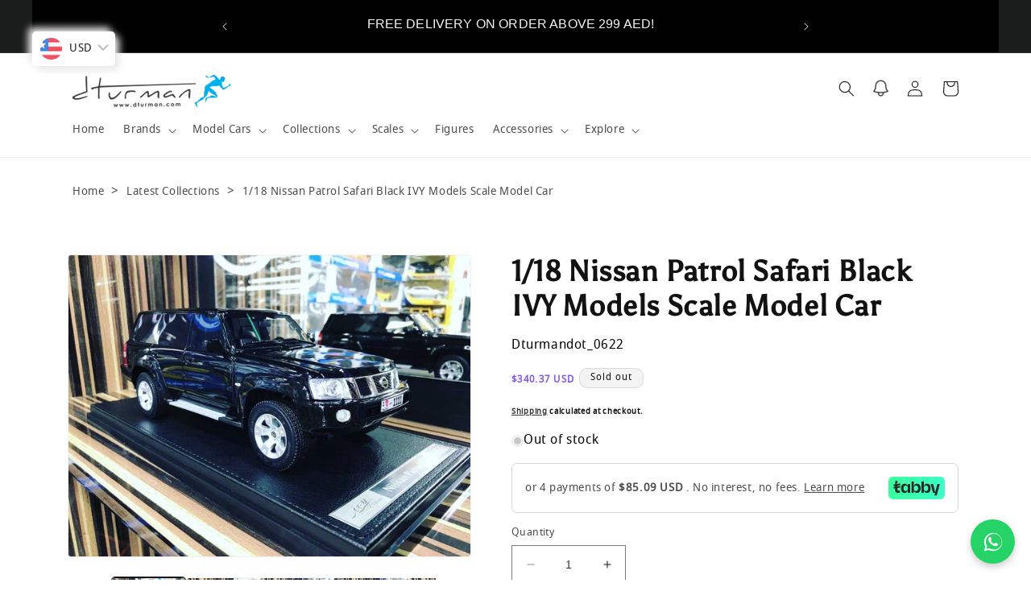

--- FILE ---
content_type: text/html; charset=utf-8
request_url: https://www.dturman.com/products/nissan-patrol-safari-1-18-black
body_size: 77593
content:
<!doctype html>
<html class="no-js" lang="en">
  <head>
    <meta charset="utf-8">
    <meta http-equiv="X-UA-Compatible" content="IE=edge">
    <meta name="viewport" content="width=device-width,initial-scale=1">
    <meta name="theme-color" content="">
    <!-- Google Tag Manager -->
<script>(function(w,d,s,l,i){w[l]=w[l]||[];w[l].push({'gtm.start':
new Date().getTime(),event:'gtm.js'});var f=d.getElementsByTagName(s)[0],
j=d.createElement(s),dl=l!='dataLayer'?'&l='+l:'';j.async=true;j.src=
'https://www.googletagmanager.com/gtm.js?id='+i+dl;f.parentNode.insertBefore(j,f);
})(window,document,'script','dataLayer','GTM-5G4PL8W3');</script>
<!-- End Google Tag Manager -->
    <link rel="canonical" href="https://www.dturman.com/products/nissan-patrol-safari-1-18-black"><link rel="icon" type="image/png" href="//www.dturman.com/cdn/shop/files/green-orange-and-yellow-ink.jpg?crop=center&height=32&v=1690035786&width=32"><link rel="preconnect" href="https://fonts.shopifycdn.com" crossorigin><!-- Air Reviews Script -->
 

    
    
    
    
  










<script>
  const AIR_REVIEWS = {};
  AIR_REVIEWS.product = {"id":6727266730099,"title":"1\/18 Nissan Patrol Safari  Black IVY Models Scale Model Car","handle":"nissan-patrol-safari-1-18-black","description":"\u003cp data-mce-fragment=\"1\"\u003eModel : Nissan Patrol Safari\u003c\/p\u003e\n\u003cp data-mce-fragment=\"1\"\u003eScale - 1:18\u003c\/p\u003e\n\u003cp data-mce-fragment=\"1\"\u003eMaterial - Resin\u003c\/p\u003e\n\u003cp data-mce-fragment=\"1\"\u003eColor - Black\u003c\/p\u003e\n\u003cp data-mce-fragment=\"1\"\u003eNo opening \u003c\/p\u003e\n\u003cp data-mce-fragment=\"1\"\u003eLimited 99 units \u003c\/p\u003e\n\u003cp data-mce-fragment=\"1\"\u003eSize approximately : 25-15-13 cm \u003c\/p\u003e\n\u003cp data-mce-fragment=\"1\"\u003eDisplay base and Acrylic cover\u003c\/p\u003e","published_at":"2022-01-14T22:49:14+04:00","created_at":"2022-01-14T22:49:10+04:00","vendor":"dturman.com","type":"Diecast model car","tags":["IVY Models"],"price":125000,"price_min":125000,"price_max":125000,"available":false,"price_varies":false,"compare_at_price":null,"compare_at_price_min":0,"compare_at_price_max":0,"compare_at_price_varies":false,"variants":[{"id":39729760764019,"title":"Default Title","option1":"Default Title","option2":null,"option3":null,"sku":"Dturmandot_0622","requires_shipping":true,"taxable":false,"featured_image":null,"available":false,"name":"1\/18 Nissan Patrol Safari  Black IVY Models Scale Model Car","public_title":null,"options":["Default Title"],"price":125000,"weight":1500,"compare_at_price":null,"inventory_quantity":0,"inventory_management":"shopify","inventory_policy":"deny","barcode":null,"requires_selling_plan":false,"selling_plan_allocations":[]}],"images":["\/\/www.dturman.com\/cdn\/shop\/products\/photo1673953288-9.jpg?v=1756304558","\/\/www.dturman.com\/cdn\/shop\/products\/photo1673953288-8.jpg?v=1756304558","\/\/www.dturman.com\/cdn\/shop\/products\/photo1673953288-10.jpg?v=1756304558","\/\/www.dturman.com\/cdn\/shop\/products\/photo1673953471-4.jpg?v=1756304558","\/\/www.dturman.com\/cdn\/shop\/products\/photo1673953471-5.jpg?v=1756304558"],"featured_image":"\/\/www.dturman.com\/cdn\/shop\/products\/photo1673953288-9.jpg?v=1756304558","options":["Title"],"media":[{"alt":"1:18 Nissan Patrol Safari  Black IVY Models Scale Model Car","id":24074175086707,"position":1,"preview_image":{"aspect_ratio":1.333,"height":720,"width":960,"src":"\/\/www.dturman.com\/cdn\/shop\/products\/photo1673953288-9.jpg?v=1756304558"},"aspect_ratio":1.333,"height":720,"media_type":"image","src":"\/\/www.dturman.com\/cdn\/shop\/products\/photo1673953288-9.jpg?v=1756304558","width":960},{"alt":"1:18 Nissan Patrol Safari  Black IVY Models Scale Model Car","id":24074175053939,"position":2,"preview_image":{"aspect_ratio":1.333,"height":720,"width":960,"src":"\/\/www.dturman.com\/cdn\/shop\/products\/photo1673953288-8.jpg?v=1756304558"},"aspect_ratio":1.333,"height":720,"media_type":"image","src":"\/\/www.dturman.com\/cdn\/shop\/products\/photo1673953288-8.jpg?v=1756304558","width":960},{"alt":"1:18 Nissan Patrol Safari  Black IVY Models Scale Model Car","id":24074175119475,"position":3,"preview_image":{"aspect_ratio":1.333,"height":720,"width":960,"src":"\/\/www.dturman.com\/cdn\/shop\/products\/photo1673953288-10.jpg?v=1756304558"},"aspect_ratio":1.333,"height":720,"media_type":"image","src":"\/\/www.dturman.com\/cdn\/shop\/products\/photo1673953288-10.jpg?v=1756304558","width":960},{"alt":"1:18 Nissan Patrol Safari  Black IVY Models Scale Model Car","id":24074175152243,"position":4,"preview_image":{"aspect_ratio":1.333,"height":720,"width":960,"src":"\/\/www.dturman.com\/cdn\/shop\/products\/photo1673953471-4.jpg?v=1756304558"},"aspect_ratio":1.333,"height":720,"media_type":"image","src":"\/\/www.dturman.com\/cdn\/shop\/products\/photo1673953471-4.jpg?v=1756304558","width":960},{"alt":"1:18 Nissan Patrol Safari  Black IVY Models Scale Model Car","id":24074175185011,"position":5,"preview_image":{"aspect_ratio":1.333,"height":720,"width":960,"src":"\/\/www.dturman.com\/cdn\/shop\/products\/photo1673953471-5.jpg?v=1756304558"},"aspect_ratio":1.333,"height":720,"media_type":"image","src":"\/\/www.dturman.com\/cdn\/shop\/products\/photo1673953471-5.jpg?v=1756304558","width":960}],"requires_selling_plan":false,"selling_plan_groups":[],"content":"\u003cp data-mce-fragment=\"1\"\u003eModel : Nissan Patrol Safari\u003c\/p\u003e\n\u003cp data-mce-fragment=\"1\"\u003eScale - 1:18\u003c\/p\u003e\n\u003cp data-mce-fragment=\"1\"\u003eMaterial - Resin\u003c\/p\u003e\n\u003cp data-mce-fragment=\"1\"\u003eColor - Black\u003c\/p\u003e\n\u003cp data-mce-fragment=\"1\"\u003eNo opening \u003c\/p\u003e\n\u003cp data-mce-fragment=\"1\"\u003eLimited 99 units \u003c\/p\u003e\n\u003cp data-mce-fragment=\"1\"\u003eSize approximately : 25-15-13 cm \u003c\/p\u003e\n\u003cp data-mce-fragment=\"1\"\u003eDisplay base and Acrylic cover\u003c\/p\u003e"};
  AIR_REVIEWS.template = "product";
  AIR_REVIEWS.collections = [];
  AIR_REVIEWS.collectionsName = [];
  AIR_REVIEWS.customer = {
    id: null,
    email: null,
    first_name: null,
    last_name: null,
  };
  
  AIR_REVIEWS.collections.push(`283648131187`);
  AIR_REVIEWS.collectionsName.push(`Latest Collections`);
  
  AIR_REVIEWS.collections.push(`308401700979`);
  AIR_REVIEWS.collectionsName.push(`Nissan Patrol -  Ultra Exclusives`);
  
  AIR_REVIEWS.collections.push(`297462169715`);
  AIR_REVIEWS.collectionsName.push(`Premium 1/18 Scale Model Cars`);
  
  AIR_REVIEWS.collections.push(`279890657395`);
  AIR_REVIEWS.collectionsName.push(`Recently Sold Out`);
  
  AIR_REVIEWS.branding = false;
  AIR_REVIEWS.appBlock = true;
  AIR_REVIEWS.shopData = false;
  AIR_REVIEWS.settings = {"createdAt":"2023-08-08T13:49:26.180Z","reviewCarouselWidget":{"customPositionHomeDirection":"after","customPositionCatalog":"","showPreview":true,"customPositionProductDirection":"after","carouselHeadingColor":"#000000","carouselMinimumRating":"all-reviews","carouselHeading":"See what our customers said","customPositionProduct":"","customPositionHome":"","enableCarousel":false,"customPositionCatalogDirection":"after"},"reviewWidget":{"customPositionCatalog":"","floatBtnIconCustom":"","showPreview":false,"enableStarRating":true,"showCatalogPage":true,"customPositionCatalogDirection":"after","showOnMobile":true,"showOnHomePage":false,"previewType":"star-rating-settings","showProductPage":true,"desktopPosition":"desktop-right","floatBtnBgColor":"#000000","enablePopupReview":false,"hideNoStarRating":false,"minimumRating":"all-reviews","floatButtonLabel":"Our Reviews","customPositionProductDirection":"after","floatBtnIcon":"https://imgur.com/ttZVtaG.png","customPositionProduct":"","showOnDesktop":true,"floatBtnTextColor":"#FFFFFF","mobilePosition":"mobile-left","showProductPageBlock":true,"showOnProductList":true},"shopDomain":"dturman-com.myshopify.com","reviewPop":{"minimumRating":"all-reviews","includedPages":"","emptyImageCustom":"","pageShow":[],"excludedPages":"","showOnMobile":true,"emptyImage":"https://imgur.com/uw78kAx.png","showOnDesktop":true,"desktopPosition":"desktop-bottom-left","enabled":false,"mobilePosition":"mobile-bottom-right","customCss":""},"shopId":"PcZq7lEwyKne2Xtod0gq","generalSetting":{"sortOption":"sortlarest@feedback","amzReviewerOption":"all_reviews","enableCountryFlag":false,"amzPhotoOption":"all_contents","enableAggregateRating":true,"amzSortOption":"recent","ratingOption":"All positive","photoOption":"all","amzRatingOption":"positive","autoSubmitPublish":"disabled"},"reviewBlock":{"twoStarColor":"#E67F22","dateFormat":"mm_dd_yyyy","summaryButton":"Write a review","customPosition":".shopify-payment-button","primaryColor":"#0E1B4D","fiveStarColor":"#16A086","preset":2,"oneStarColor":"#E84C3D","threeStarColor":"#F1C40F","isShowBadgeText":false,"buttonTextColor":"#0E1B4D","id":2,"inlinePosition":"below-product","customPositionDirection":"after","buttonBorderRadius":4,"summaryHeading":"Review","policy":"By submitting, I acknowledge the Privacy and that my reviews will be publicly posted and shared online","emptyStarColor":"#BFBFBF","customCss":"","starIconType":"trustpilot","badgeColor":"#2C6ECB","backgroundColor":"#EDEDED","requiredName":true,"headingColor":"#000000","displayBadge":"after-customer-name","submitTextColor":"#ffffff","singleStarColor":"#202A5D","badgeIconType":"badge-circle","layout":"list","starColorType":"single-color","buttonBackgroundColor":"#EDEDED","hasPolicy":true,"submitButtonColor":"#166CE1","advancedSetting":true,"fourStarColor":"#27AE61","requiredEmail":false,"secondaryColor":"#383838","font":"Inter","isEnableBadge":false},"popReviews":[],"carouselReviews":[]};
  AIR_REVIEWS.translations = {"review":"review","reviews":"reviews","See more":"See more","See less":"See less","Recent":"Recent","Highest":"Highest","Lowest":"Lowest","Load more":"Load more","No reviews yet":"No reviews yet","How do you like this item?":"How do you like this item?","Excellent":"Excellent","Good":"Good","Medium":"Medium","Poor":"Poor","Very Bad":"Very Bad","Share your thoughts":"Share your thoughts","Write your feedback":"Write your feedback","Your Information":"Your Information","Your Name":"Your Name","Email":"Email","This is a required field":"This is a required field","Send":"Send","You have reached the file upload limit":"You have reached the file upload limit","Email field is invalid":"Email field is invalid","Review with image":"Review with image","Our Reviews":"Our Reviews","5MB Limit":"5MB Limit","Be the first to write a review":"Be the first to write a review","Submit":"Submit","Submitted":"Submitted","Click to review":"Click to review","Tap to review":"Tap to review","Name":"Name","Thank you for your feedback":"Thank you for your feedback","Invalid file type":"Invalid file type","accepted file types: .gif, .jpg, .png.":"accepted file types: .gif, .jpg, .png.","Invalid file size":"Invalid file size","image size should not be more than 5MB.":"image size should not be more than 5MB.","Your Email":"Your Email","Next":"Next","Verified":"Verified"};
  AIR_REVIEWS.productReview = false;
  AIR_REVIEWS.shopLogo = "\/\/www.dturman.com\/cdn\/shop\/files\/glogo.webp?v=1698497377";
</script>

    <!-- /Air Reviews Script -->

<title>
      1/18 Nissan Patrol Safari Black IVY Models Scale Model Car
 &ndash; dturman.com</title>

<!-- Avada Boost Sales Script -->

      


              
              
              
              
              
              
              
              <script>const AVADA_ENHANCEMENTS = {};
          AVADA_ENHANCEMENTS.contentProtection = false;
          AVADA_ENHANCEMENTS.hideCheckoutButon = false;
          AVADA_ENHANCEMENTS.cartSticky = false;
          AVADA_ENHANCEMENTS.multiplePixelStatus = undefined;
          AVADA_ENHANCEMENTS.inactiveStatus = false;
          AVADA_ENHANCEMENTS.cartButtonAnimationStatus = false;
          AVADA_ENHANCEMENTS.whatsappStatus = false;
          AVADA_ENHANCEMENTS.messengerStatus = false;
          AVADA_ENHANCEMENTS.livechatStatus = false;
          </script>



























      <script>
        const AVADA_CDT = {};
        AVADA_CDT.products = [];
        AVADA_CDT.template = "product";
        AVADA_CDT.collections = [];
        
          AVADA_CDT.collections.push("283648131187");
        
          AVADA_CDT.collections.push("308401700979");
        
          AVADA_CDT.collections.push("297462169715");
        
          AVADA_CDT.collections.push("279890657395");
        

        const AVADA_INVQTY = {};
        
          AVADA_INVQTY[39729760764019] = 0;
        

        AVADA_CDT.cartitem = 0;
        AVADA_CDT.moneyformat = `<span class=money>Dhs. {{amount}}</span>`;
        AVADA_CDT.cartTotalPrice = 0;
        
        AVADA_CDT.selected_variant_id = 39729760764019;
        AVADA_CDT.product = {"id": 6727266730099,"title": "1\/18 Nissan Patrol Safari  Black IVY Models Scale Model Car","handle": "nissan-patrol-safari-1-18-black","vendor": "dturman.com",
            "type": "Diecast model car","tags": ["IVY Models"],"price": 125000,"price_min": 125000,"price_max": 125000,
            "available": false,"price_varies": false,"compare_at_price": null,
            "compare_at_price_min": 0,"compare_at_price_max": 0,
            "compare_at_price_varies": false,"variants": [{"id":39729760764019,"title":"Default Title","option1":"Default Title","option2":null,"option3":null,"sku":"Dturmandot_0622","requires_shipping":true,"taxable":false,"featured_image":null,"available":false,"name":"1\/18 Nissan Patrol Safari  Black IVY Models Scale Model Car","public_title":null,"options":["Default Title"],"price":125000,"weight":1500,"compare_at_price":null,"inventory_quantity":0,"inventory_management":"shopify","inventory_policy":"deny","barcode":null,"requires_selling_plan":false,"selling_plan_allocations":[]}],"featured_image": "\/\/www.dturman.com\/cdn\/shop\/products\/photo1673953288-9.jpg?v=1756304558","images": ["\/\/www.dturman.com\/cdn\/shop\/products\/photo1673953288-9.jpg?v=1756304558","\/\/www.dturman.com\/cdn\/shop\/products\/photo1673953288-8.jpg?v=1756304558","\/\/www.dturman.com\/cdn\/shop\/products\/photo1673953288-10.jpg?v=1756304558","\/\/www.dturman.com\/cdn\/shop\/products\/photo1673953471-4.jpg?v=1756304558","\/\/www.dturman.com\/cdn\/shop\/products\/photo1673953471-5.jpg?v=1756304558"]
            };
        

        window.AVADA_BADGES = window.AVADA_BADGES || {};
        window.AVADA_BADGES = [{"badgeEffect":"","showBadgeBorder":false,"badgePageType":"product","headerText":"Secure Checkout With","badgeBorderRadius":3,"collectionPageInlinePosition":"after","description":"Increase a sense of urgency and boost conversation rate on each product page. ","badgeStyle":"color","badgeList":["https:\/\/cdn1.avada.io\/boost-sales\/visa.svg","https:\/\/cdn1.avada.io\/boost-sales\/mastercard.svg","https:\/\/cdn1.avada.io\/boost-sales\/americanexpress.svg","https:\/\/cdn1.avada.io\/boost-sales\/discover.svg","https:\/\/cdn1.avada.io\/boost-sales\/paypal.svg","https:\/\/cdn1.avada.io\/boost-sales\/applepay.svg","https:\/\/cdn1.avada.io\/boost-sales\/googlepay.svg"],"cartInlinePosition":"after","isSetCustomWidthMobile":false,"homePageInlinePosition":"after","createdAt":"2023-08-02T16:49:41.881Z","badgeWidth":"full-width","showHeaderText":true,"showBadges":true,"customWidthSize":450,"cartPosition":"","shopDomain":"dturman-com.myshopify.com","shopId":"vGQLviOCBhMQrMxxgPE8","inlinePosition":"after","badgeBorderColor":"#e1e1e1","headingSize":16,"badgeCustomSize":70,"badgesSmartSelector":false,"headingColor":"#232323","textAlign":"avada-align-center","badgeSize":"small","priority":"0","collectionPagePosition":"","customWidthSizeInMobile":450,"name":"Product Pages","position":"","homePagePosition":"","status":true,"font":"default","removeBranding":true,"id":"Dvtt9gLGE5kwKuNyMzZl"},{"badgeEffect":"","showBadgeBorder":false,"badgePageType":"footer","headerText":"","badgeBorderRadius":3,"collectionPageInlinePosition":"after","description":"Win customers' trust from every pages by showing various trust badges at website's footer.","badgeStyle":"color","badgeList":["https:\/\/cdn1.avada.io\/boost-sales\/visa.svg","https:\/\/cdn1.avada.io\/boost-sales\/mastercard.svg","https:\/\/cdn1.avada.io\/boost-sales\/americanexpress.svg","https:\/\/cdn1.avada.io\/boost-sales\/discover.svg","https:\/\/cdn1.avada.io\/boost-sales\/paypal.svg","https:\/\/cdn1.avada.io\/boost-sales\/applepay.svg","https:\/\/cdn1.avada.io\/boost-sales\/googlepay.svg"],"cartInlinePosition":"after","isSetCustomWidthMobile":false,"homePageInlinePosition":"after","createdAt":"2023-08-02T16:49:41.765Z","badgeWidth":"full-width","showHeaderText":true,"showBadges":true,"customWidthSize":450,"cartPosition":"","shopDomain":"dturman-com.myshopify.com","shopId":"vGQLviOCBhMQrMxxgPE8","inlinePosition":"after","badgeBorderColor":"#e1e1e1","headingSize":16,"badgeCustomSize":40,"badgesSmartSelector":false,"headingColor":"#232323","textAlign":"avada-align-center","badgeSize":"custom","priority":"0","selectedPreset":"Payment 1","collectionPagePosition":"","customWidthSizeInMobile":450,"name":"Footer","position":"","homePagePosition":"","status":true,"font":"default","removeBranding":true,"id":"hCnn1m36AmRxHVk0rXrv"}];

        window.AVADA_GENERAL_SETTINGS = window.AVADA_GENERAL_SETTINGS || {};
        window.AVADA_GENERAL_SETTINGS = {"badgeInlinePosition":"after","countdownProductPosition":"form[action='\/cart\/add']","badgeHomePosition":".footer__content-bottom","countdownHomePositionV2":"","countdownHomeInlinePositionV2":"","countdownCategoryInlinePosition":"after","countdownCategoryPositionV2":"","countdownProductPositionV2":"","themeDetected":"Dawn","badgeCartPosition":".cart__footer","badgeCartInlinePosition":"after","countdownCategoryPosition":".price-item","countdownHomePosition":".price-item","countdownCategoryInlinePositionV2":"","badgeCollectionPosition":".footer__content-bottom","badgeHomeInlinePosition":"after","badgeProductPosition":".product-form","badgeCollectionInlinePosition":"after","countdownInlinePosition":"after","badgeFooterInlinePosition":"replace","countdownInlinePositionV2":"","countdownHomeInlinePosition":"after","badgeFooterPosition":".list.list-payment"};

        window.AVADA_COUNDOWNS = window.AVADA_COUNDOWNS || {};
        window.AVADA_COUNDOWNS = [{},{},{"id":"JVSlVroWhLVUUJDndial","categoryNumbWidth":30,"numbWidth":60,"countdownSmartSelector":false,"collectionPageInlinePosition":"after","stockTextSize":16,"daysText":"Days","countdownEndAction":"HIDE_COUNTDOWN","secondsText":"Seconds","saleCustomSeconds":"59","createdAt":"2023-08-02T16:49:41.959Z","txtDatePos":"txt_outside_box","numbHeight":60,"txtDateSize":16,"shopId":"vGQLviOCBhMQrMxxgPE8","inlinePosition":"after","headingSize":30,"categoryTxtDateSize":8,"textAlign":"text-center","displayLayout":"square-countdown","categoryNumberSize":14,"priority":"0","displayType":"ALL_PRODUCT","numbBorderColor":"#cccccc","productIds":[],"collectionPagePosition":"","name":"Product Pages","numbBorderWidth":1,"manualDisplayPlacement":"after","position":"form[action='\/cart\/add']","showCountdownTimer":true,"conditions":{"type":"ALL","conditions":[{"type":"TITLE","operation":"CONTAINS","value":""}]},"timeUnits":"unit-dhms","status":true,"manualDisplayPosition":"form[action='\/cart\/add']","stockTextBefore":"Only {{stock_qty}} left in stock. Hurry up 🔥","saleCustomMinutes":"10","categoryUseDefaultSize":true,"description":"Increase urgency and boost conversions for each product page.","saleDateType":"date-custom","numbBgColor":"#ffffff","txtDateColor":"#122234","numbColor":"#122234","minutesText":"Minutes","showInventoryCountdown":true,"numbBorderRadius":0,"shopDomain":"dturman-com.myshopify.com","countdownTextBottom":"","productExcludeIds":[],"headingColor":"#0985C5","stockType":"real_stock","linkText":"Hurry! sale ends in","saleCustomHours":"00","hoursText":"Hours","categoryTxtDatePos":"txt_outside_box","useDefaultSize":true,"stockTextColor":"#122234","categoryNumbHeight":30,"saleCustomDays":"00","removeBranding":true}];

        window.AVADA_STOCK_COUNTDOWNS = window.AVADA_STOCK_COUNTDOWNS || {};
        window.AVADA_STOCK_COUNTDOWNS = {"productExcludeIds":[],"delayAnimation":"1500","stockCountdownContent":"\u003cp\u003eOnly \u003cspan style=\"color: rgb(255, 0, 0);\"\u003e{{stock_qty}}\u003c\/span\u003e left in stock. Hurry up 🔥\u003c\/p\u003e","sliderColor":"#FF6D6D","textAlign":"avada-align-left","description":"Description label","animationForStockCountdown":"none","isDisplayHomePage":false,"queryPosition":"form[action='\/cart\/add']","type":"default","isShowStockSlider":false,"displayType":"ALL_PRODUCT","productIds":[],"isOnlyShowThanNumber":false,"timeRandom":["15000"],"name":"Stock Countdown","numberShow":"10","totalStock":100,"position":"above","shopId":"vGQLviOCBhMQrMxxgPE8","conditions":{"type":"ALL","conditions":[{"type":"TITLE","operation":"CONTAINS","value":""}]},"status":true,"customCss":"","id":"3csWyEjch1Ls8G5JRX6n"};

        window.AVADA_COUNDOWNS_V2 = window.AVADA_COUNDOWNS_V2 || {};
        window.AVADA_COUNDOWNS_V2 = [{"id":"NtgLpZk4KnyqnLM5DknC","isSpecificTimeZone":false,"timeType":"date_sale_to","whenTimeReached":"hide_block","minutesCustom":1,"secondsCustom":1,"hoursCustom":1,"shopId":"vGQLviOCBhMQrMxxgPE8","daysCustom":1,"widgetId":"AVADA-PXM62555195K","timeZone":"Etc\/GMT+12","nfc":false,"bgNumberColor":"","name":"Countdown Timer 05\/08\/23","pageShowCountdown":"product","status":true,"createdAt":"2023-08-05T13:36:47.147Z","isFirstSave":false,"classes":["Avada-CDTV2__Display--block"],"isAdvancedSettings":false,"isShowToCollectionPages":true,"size":"medium","conditionToShow":"allProduct","hoursText":"Hours","presetType":"dark","daysText":"Days","designSetting":[{"path":"designSetting.0","components":[],"name":"Heading","style":{"path":"designSetting.0.style","color":"#00A3FF","fontWeight":"bold"},"label":"Hurry up! Sale ends in","type":"heading"},{"path":"designSetting.1","canChange":true,"canChangeBackground":true,"components":[{"path":"designSetting.1.components.0","components":[{"path":"designSetting.1.components.0.components.0","identification":"dayValue","unitLabel":"","classes":[""],"name":"CD Item Value","style":{"border":"0.2rem solid #CCCCCC","padding":"1rem","path":"designSetting.1.components.0.components.0.style","backgroundColor":"#000000","color":"#FFFFFF","lineHeight":"150%","fontWeight":"600"},"label":"","type":"countdownItemValue"},{"path":"designSetting.1.components.0.components.1","identification":"dayLabel","classes":["Avada-CDTV2__PositionLabel--bottom"],"name":"CD Item Label","style":{"padding":"0.5rem","path":"designSetting.1.components.0.components.1.style","color":"#FFFFFF","lineHeight":"150%","position":"absolute"},"type":"countdownItemLabel"}],"identification":"Day","name":"Item Container","style":{"padding":"0.5rem","path":"designSetting.1.components.0.style"},"label":"Days","type":"itemContainer","value":"02"},{"path":"designSetting.1.components.1","components":[{"path":"designSetting.1.components.1.components.0","identification":"hourValue","unitLabel":"","classes":[""],"name":"CD Item Value","style":{"border":"0.2rem solid #CCCCCC","padding":"1rem","path":"designSetting.1.components.1.components.0.style","backgroundColor":"#000000","color":"#FFFFFF","lineHeight":"150%","fontWeight":"600"},"label":"","type":"countdownItemValue"},{"path":"designSetting.1.components.1.components.1","identification":"hourLabel","classes":["Avada-CDTV2__PositionLabel--bottom"],"name":"CD Item Label","style":{"padding":"0.5rem","path":"designSetting.1.components.1.components.1.style","color":"#FFFFFF","lineHeight":"150%","position":"absolute"},"type":"countdownItemLabel"}],"identification":"Hour","name":"Item Container","style":{"padding":"0.5rem","path":"designSetting.1.components.1.style"},"label":"Hours","type":"itemContainer","value":"00"},{"path":"designSetting.1.components.2","components":[{"path":"designSetting.1.components.2.components.0","identification":"minuteValue","unitLabel":"","classes":[""],"name":"CD Item Value","style":{"border":"0.2rem solid #CCCCCC","padding":"1rem","path":"designSetting.1.components.2.components.0.style","backgroundColor":"#000000","color":"#FFFFFF","lineHeight":"150%","fontWeight":"600"},"label":"","type":"countdownItemValue"},{"path":"designSetting.1.components.2.components.1","identification":"minuteLabel","classes":["Avada-CDTV2__PositionLabel--bottom"],"name":"CD Item Label","style":{"padding":"0.5rem","path":"designSetting.1.components.2.components.1.style","color":"#FFFFFF","lineHeight":"150%","position":"absolute"},"type":"countdownItemLabel"}],"identification":"Minute","name":"Item Container","style":{"padding":"0.5rem","path":"designSetting.1.components.2.style"},"label":"Minutes","type":"itemContainer","value":"30"},{"path":"designSetting.1.components.3","components":[{"path":"designSetting.1.components.3.components.0","identification":"secondValue","unitLabel":"","classes":[""],"name":"CD Item Value","style":{"border":"0.2rem solid #CCCCCC","padding":"1rem","path":"designSetting.1.components.3.components.0.style","backgroundColor":"#000000","color":"#FFFFFF","lineHeight":"150%","fontWeight":"600"},"label":"","type":"countdownItemValue"},{"path":"designSetting.1.components.3.components.1","identification":"secondLabel","classes":["Avada-CDTV2__PositionLabel--bottom"],"name":"CD Item Label","style":{"padding":"0.5rem","path":"designSetting.1.components.3.components.1.style","color":"#FFFFFF","lineHeight":"150%","position":"absolute"},"type":"countdownItemLabel"}],"identification":"Second","name":"Item Container","style":{"padding":"0.5rem","path":"designSetting.1.components.3.style"},"label":"Seconds","type":"itemContainer","value":"00"}],"name":"Countdown","label":"","type":"countdown"}],"secondsText":"Sec","image":"\/d9be519c31a05dff6d129cc93c6edb78.png","minutesText":"Min","specificCollectionIds":[],"startTime":"2024-02-17T20:00","preset":"tokyo_2","endTime":"2024-02-19T20:30","isCanChangeBgNumberColor":true,"updatedAt":"2024-02-17T16:02:47.241Z"},{"id":"wOJ11HZUOZKPV2E7xkGh","isSpecificTimeZone":false,"classes":["Avada-CDTV2__Display--block"],"timeType":"date_sale_to","whenTimeReached":"hide_block","minutesCustom":1,"secondsCustom":1,"specificProductIds":[6727272890483,6727264862323,6727274070131,6727271055475,6727266730099,6727269056627],"hoursCustom":1,"shopId":"vGQLviOCBhMQrMxxgPE8","daysCustom":1,"isShowToProductPages":true,"widgetId":"AVADA-1GRF10P9NUE8","timeZone":"","nfc":true,"bgNumberColor":"","isCanChangeBgNumberColor":true,"size":"small","name":"Countdown Timer 02\/08\/23","pageShowCountdown":"product","presetType":"light","specificProducts":[{"image":{"src":"https:\/\/cdn.shopify.com\/s\/files\/1\/1786\/0103\/products\/photo1673953715-3.jpg?v=1690984872"},"handle":"nissan-patrol-super-safari-1-18-white","id":6727272890483,"title":"Nissan Patrol Super Safari 1:18 White"},{"image":{"src":"https:\/\/cdn.shopify.com\/s\/files\/1\/1786\/0103\/products\/photo1673953471.jpg?v=1673971944"},"handle":"nissan-patrol-safari-1-18-white","id":6727264862323,"title":"Nissan Patrol Safari 1:18 White"},{"image":{"src":"https:\/\/cdn.shopify.com\/s\/files\/1\/1786\/0103\/products\/photo1673953676-10.jpg?v=1690984743"},"handle":"nissan-patrol-super-safari-1-18-gold","id":6727274070131,"title":"Nissan Patrol Super Safari 1:18 Gold"},{"image":{"src":"https:\/\/cdn.shopify.com\/s\/files\/1\/1786\/0103\/products\/photo1673953689-8.jpg?v=1673972247"},"handle":"nissan-patrol-super-safari-1-18-black","id":6727271055475,"title":"Nissan Patrol Super Safari 1:18 Black"},{"image":{"src":"https:\/\/cdn.shopify.com\/s\/files\/1\/1786\/0103\/products\/photo1673953288-9.jpg?v=1673971855"},"handle":"nissan-patrol-safari-1-18-black","id":6727266730099,"title":"Nissan Patrol Safari 1:18 Black"},{"image":{"src":"https:\/\/cdn.shopify.com\/s\/files\/1\/1786\/0103\/products\/photo1673953641-8.jpg?v=1673971903"},"handle":"nissan-patrol-safari-1-18-silver","id":6727269056627,"title":"Nissan Patrol Safari 1:18 Silver"}],"createdAt":"2023-08-02T17:04:32.532Z","isFirstSave":false,"isAdvancedSettings":false,"isShowToCollectionPages":true,"status":true,"designSetting":[{"path":"designSetting.0","components":[],"name":"Heading","style":{"path":"designSetting.0.style","color":"#00A3FF","fontWeight":"bold"},"label":"Super Sale ends in","type":"heading"},{"path":"designSetting.1","canChange":true,"canChangeBackground":true,"components":[{"path":"designSetting.1.components.0","components":[{"path":"designSetting.1.components.0.components.0","identification":"dayValue","unitLabel":"","classes":[""],"name":"CD Item Value","style":{"border":"0.2rem solid #CCCCCC","padding":"1rem","path":"designSetting.1.components.0.components.0.style","backgroundColor":"#FFFFFF","color":"#202223","lineHeight":"150%","fontWeight":"600"},"label":"","type":"countdownItemValue"},{"path":"designSetting.1.components.0.components.1","identification":"dayLabel","classes":["Avada-CDTV2__PositionLabel--bottom"],"name":"CD Item Label","style":{"padding":"0.5rem","path":"designSetting.1.components.0.components.1.style","color":"#202223","lineHeight":"150%","position":"absolute"},"type":"countdownItemLabel"}],"identification":"Day","name":"Item Container","style":{"padding":"0.5rem","path":"designSetting.1.components.0.style"},"label":"Days","type":"itemContainer","value":"02"},{"path":"designSetting.1.components.1","components":[{"path":"designSetting.1.components.1.components.0","identification":"hourValue","unitLabel":"","classes":[""],"name":"CD Item Value","style":{"border":"0.2rem solid #CCCCCC","padding":"1rem","path":"designSetting.1.components.1.components.0.style","backgroundColor":"#FFFFFF","color":"#202223","lineHeight":"150%","fontWeight":"600"},"label":"","type":"countdownItemValue"},{"path":"designSetting.1.components.1.components.1","identification":"hourLabel","classes":["Avada-CDTV2__PositionLabel--bottom"],"name":"CD Item Label","style":{"padding":"0.5rem","path":"designSetting.1.components.1.components.1.style","color":"#202223","lineHeight":"150%","position":"absolute"},"type":"countdownItemLabel"}],"identification":"Hour","name":"Item Container","style":{"padding":"0.5rem","path":"designSetting.1.components.1.style"},"label":"Hours","type":"itemContainer","value":"00"},{"path":"designSetting.1.components.2","components":[{"path":"designSetting.1.components.2.components.0","identification":"minuteValue","unitLabel":"","classes":[""],"name":"CD Item Value","style":{"border":"0.2rem solid #CCCCCC","padding":"1rem","path":"designSetting.1.components.2.components.0.style","backgroundColor":"#FFFFFF","color":"#202223","lineHeight":"150%","fontWeight":"600"},"label":"","type":"countdownItemValue"},{"path":"designSetting.1.components.2.components.1","identification":"minuteLabel","classes":["Avada-CDTV2__PositionLabel--bottom"],"name":"CD Item Label","style":{"padding":"0.5rem","path":"designSetting.1.components.2.components.1.style","color":"#202223","lineHeight":"150%","position":"absolute"},"type":"countdownItemLabel"}],"identification":"Minute","name":"Item Container","style":{"padding":"0.5rem","path":"designSetting.1.components.2.style"},"label":"Minutes","type":"itemContainer","value":"22"},{"path":"designSetting.1.components.3","components":[{"path":"designSetting.1.components.3.components.0","identification":"secondValue","unitLabel":"","classes":[""],"name":"CD Item Value","style":{"border":"0.2rem solid #CCCCCC","padding":"1rem","path":"designSetting.1.components.3.components.0.style","backgroundColor":"#F2F2F6","color":"#202223","lineHeight":"150%","fontWeight":"600"},"label":"","type":"countdownItemValue"},{"path":"designSetting.1.components.3.components.1","identification":"secondLabel","classes":["Avada-CDTV2__PositionLabel--bottom"],"name":"CD Item Label","style":{"padding":"0.5rem","path":"designSetting.1.components.3.components.1.style","color":"#202223","lineHeight":"150%","position":"absolute"},"type":"countdownItemLabel"}],"identification":"Second","name":"Item Container","style":{"padding":"0.5rem","path":"designSetting.1.components.3.style"},"label":"Seconds","type":"itemContainer","value":"35"}],"name":"Countdown","label":"","type":"countdown"}],"secondsText":"Sec","image":"\/bd5b2864c14cb5c8ae9ce94e1bc998f6.png","hoursText":"Hours","conditionToShow":"allProduct","minutesText":"Min","specificCollectionIds":[163630809203,279460085875],"startTime":"2024-02-17T20:00","preset":"tokyo_2","endTime":"2024-02-19T20:30","daysText":"Days","updatedAt":"2024-02-17T16:29:06.582Z"}];

        window.AVADA_BADGES_V2 = window.AVADA_BADGES_V2 || {};
        window.AVADA_BADGES_V2 = [{"preset":"preset-1","headerText":"Secure checkout with","badgeStyle":"color","headingColor":"#232323","customSizeInMobile":70,"showBadges":true,"showHeaderText":true,"status":true,"pageShowBadgeV2":"product","queryPosition":".footer__payment","badgeLinkType":"","badgeLink":"","placement":"all","layout":"grid","badgePosition":"product","specificProducts":[],"limitPlacement":false,"widgetId":"AVD-08775841","useAdvanced":true,"shopId":"vGQLviOCBhMQrMxxgPE8","createdAt":"2025-06-26T14:07:58.915Z","numberOnRow":"6","badgeList":[{"image":"https:\/\/cdn1.avada.io\/boost-sales\/visa.svg","link":"","chosen":false,"selected":false},{"image":"https:\/\/cdn1.avada.io\/boost-sales\/mastercard.svg","link":"","chosen":false,"selected":false},{"image":"https:\/\/cdn1.avada.io\/boost-sales\/discover.svg","link":"","chosen":false,"selected":false},{"image":"https:\/\/cdn1.avada.io\/boost-sales\/applepay.svg","link":"","chosen":false,"selected":false},{"image":"https:\/\/cdn1.avada.io\/boost-sales\/googlepay.svg","link":"","chosen":false,"selected":false},{"image":"https:\/\/firebasestorage.googleapis.com\/v0\/b\/avada-boost-sales.appspot.com\/o\/badges%2Fimages%2FvGQLviOCBhMQrMxxgPE8%2Ftabby-logo-1.png-1750848742775?alt=media\u0026token=399baed0-c28c-44cf-a8d6-bbfe1e977515","link":"","chosen":false,"selected":false}],"badgesAlign":"avada-align-center","font":"Lobster","customWidthSize":"500","badgeWidth":"full-width","size":"medium","headingSize":"16","name":"Checkout Badges","sizeInMobile":"small","isSetCustomWidthMobile":true,"updatedAt":"2025-07-01T18:50:57.384Z","id":"pqdUJ6xFGb5UgFd89Deu"},{"headerText":"Secure checkout with","badgeStyle":"color","preset":"preset-1","useAdvanced":true,"pageShowBadgeV2":"product","showBadges":true,"showHeaderText":true,"badgeLink":"","shopId":"vGQLviOCBhMQrMxxgPE8","headingColor":"#232323","widgetId":"AVADA-47353941","queryPosition":".footer__payment","badgeLinkType":"","name":"Trust Badges #1","badgesAlign":"avada-align-left","status":true,"isFirstSave":false,"createdAt":"2023-08-02T17:09:21.041Z","badgePosition":"product","placement":"all","limitPlacement":false,"specificProducts":[],"isSetCustomWidthMobile":true,"size":"medium","customSizeInMobile":"15","customWidthSize":"50","badgeList":[{"image":"https:\/\/cdn1.avada.io\/boost-sales\/visa.svg","link":"","selected":false,"chosen":false},{"image":"https:\/\/cdn1.avada.io\/boost-sales\/americanexpress.svg","link":"","chosen":false,"selected":false},{"image":"https:\/\/cdn1.avada.io\/boost-sales\/mastercard.svg","link":"","chosen":false,"selected":false},{"image":"https:\/\/cdn1.avada.io\/boost-sales\/applepay.svg","link":"","chosen":false,"selected":false},{"image":"https:\/\/firebasestorage.googleapis.com\/v0\/b\/avada-boost-sales.appspot.com\/o\/badges%2Fimages%2FvGQLviOCBhMQrMxxgPE8%2Ftabby-logo-1.png-1750848742775?alt=media\u0026token=399baed0-c28c-44cf-a8d6-bbfe1e977515","link":"","chosen":false,"selected":false},{"image":"https:\/\/cdn1.avada.io\/boost-sales\/Cash On Delivery.svg","link":"","chosen":false,"selected":false}],"layout":"list","numberOnRow":"3","customCss":"\n ","badgeWidth":"full-width","sizeInMobile":"small","headingSize":"15","font":"Fredoka+One","updatedAt":"2025-06-25T11:15:50.475Z","id":"T1KNX5h6Hm67bC1lcYXW"}];

        window.AVADA_INACTIVE_TAB = window.AVADA_INACTIVE_TAB || {};
        window.AVADA_INACTIVE_TAB = {"intervalBlinkTime":1,"showWhen":"any","animationTitle":"swap_between_titles","title":"Get 375 AED OFF {{cart_items_quantity}}","status":false};

        window.AVADA_LIVECHAT = window.AVADA_LIVECHAT || {};
        window.AVADA_LIVECHAT = {"whatsapp":[],"livechatStatus":false};

        window.AVADA_STICKY_ATC = window.AVADA_STICKY_ATC || {};
        window.AVADA_STICKY_ATC = null;

        window.AVADA_ATC_ANIMATION = window.AVADA_ATC_ANIMATION || {};
        window.AVADA_ATC_ANIMATION = null;

        window.AVADA_SP = window.AVADA_SP || {};
        window.AVADA_SP = {"shop":"vGQLviOCBhMQrMxxgPE8","configuration":{"position":"bottom-left","hide_time_ago":false,"smart_hide":false,"smart_hide_time":3,"smart_hide_unit":"days","truncate_product_name":true,"display_duration":5,"first_delay":10,"pops_interval":10,"max_pops_display":20,"show_mobile":true,"mobile_position":"bottom","animation":"fadeInUp","out_animation":"fadeOutDown","with_sound":false,"display_order":"order","only_product_viewing":false,"notice_continuously":false,"custom_css":"","replay":true,"included_urls":"","excluded_urls":"","excluded_product_type":"","countries_all":true,"countries":[],"allow_show":"all","hide_close":true,"close_time":1,"close_time_unit":"days","support_rtl":false},"notifications":{"WUZJljoeV6qST07jZ6Ig":{"settings":{"heading_text":"{{first_name}} in {{city}}, {{country}}","heading_font_weight":500,"heading_font_size":12,"content_text":"Purchased {{product_name}}","content_font_weight":800,"content_font_size":13,"background_image":"","background_color":"#FFF","heading_color":"#111","text_color":"#142A47","time_color":"#234342","with_border":false,"border_color":"#333333","border_width":1,"border_radius":20,"image_border_radius":20,"heading_decoration":null,"hover_product_decoration":null,"hover_product_color":"#122234","with_box_shadow":true,"font":"Raleway","language_code":"en","with_static_map":false,"use_dynamic_names":false,"dynamic_names":"","use_flag":false,"popup_custom_link":"","popup_custom_image":"","display_type":"popup","use_counter":false,"counter_color":"#0b4697","counter_unit_color":"#0b4697","counter_unit_plural":"views","counter_unit_single":"view","truncate_product_name":false,"allow_show":"all","included_urls":"","excluded_urls":""},"type":"order","items":[],"source":"shopify\/order"}},"removeBranding":true};

        window.AVADA_SP_V2 = window.AVADA_SP_V2 || {};
        window.AVADA_SP_V2 = [{"id":"hDtyGmEt9ZXgUnktGRAV","borderColor":"#333333","truncateProductName":false,"contentFontSize":13,"dayAgoTimeUnit":"hours","type":"recent_sales","importDemo":"import_random_product","borderWidth":1,"shopId":"vGQLviOCBhMQrMxxgPE8","isShowOnMobile":true,"withBorder":false,"headingFontSize":12,"contentFontWeight":800,"languageCode":"en","isGenerateDayAgo":true,"notificationsImport":[],"dayAgoTime":"1","isShowDemo":false,"name":"Sales Update","specificProducts":[],"headingFontWeight":500,"address":{"country":"United Arab Emirates","city":"Dubai"},"contentText":"\u003cp\u003ePurchased {{product_name}}\u003c\/p\u003e","createdAt":"2023-12-01T17:14:13.746Z","borderRadius_wrapper":"50.5px 5px 5px 50.5px","headingText":"\u003cp\u003e{{first_name}} in {{city}}, {{country}}\u003c\/p\u003e","isHideCustomerName":true,"mobilePositions":"top","desktopPosition":"top_right","isLock":false,"counterUnitColor":"#0b4697","backgroundColor":"#FFF","headingColor":"#000","borderRadius":"6px","timeColor":"#142A47","backgroundImage":null,"imageBorderRadius":"6px","counterColor":"#0b4697","typeTheme":"basic1","textColor":"#142A47","font":"Raleway","productsRandom":[{"image":{"src":"https:\/\/cdn.shopify.com\/s\/files\/1\/1786\/0103\/files\/harleyquinn1-PhotoRoom.jpg?v=1693654443"},"images":[{"updated_at":"2023-09-02T15:34:28+04:00","src":"https:\/\/cdn.shopify.com\/s\/files\/1\/1786\/0103\/files\/harleyquinn1-PhotoRoom.jpg?v=1693654443","product_id":8513888912,"admin_graphql_api_id":"gid:\/\/shopify\/ProductImage\/32788695777395","alt":null,"width":2048,"created_at":"2023-09-02T15:33:57+04:00","variant_ids":[],"id":32788695777395,"position":1,"height":2048},{"updated_at":"2023-09-02T15:34:28+04:00","src":"https:\/\/cdn.shopify.com\/s\/files\/1\/1786\/0103\/files\/harleyquin2-PhotoRoom.jpg?v=1693654443","product_id":8513888912,"admin_graphql_api_id":"gid:\/\/shopify\/ProductImage\/32788695711859","alt":null,"width":2048,"created_at":"2023-09-02T15:33:57+04:00","variant_ids":[],"id":32788695711859,"position":2,"height":2048},{"updated_at":"2023-09-02T15:34:28+04:00","src":"https:\/\/cdn.shopify.com\/s\/files\/1\/1786\/0103\/products\/IMG_1920.jpg?v=1693654443","product_id":8513888912,"admin_graphql_api_id":"gid:\/\/shopify\/ProductImage\/19587542096","alt":"Harley Quinn Bunny - dturman.com","width":2048,"created_at":"2017-03-12T22:14:04+04:00","variant_ids":[],"id":19587542096,"position":3,"height":2048},{"updated_at":"2023-09-02T15:34:28+04:00","src":"https:\/\/cdn.shopify.com\/s\/files\/1\/1786\/0103\/products\/IMG_1936.jpg?v=1693654443","product_id":8513888912,"admin_graphql_api_id":"gid:\/\/shopify\/ProductImage\/19587544272","alt":"Harley Quinn Bunny - dturman.com","width":2048,"created_at":"2017-03-12T22:14:14+04:00","variant_ids":[],"id":19587544272,"position":4,"height":2048}],"options":[{"product_id":8513888912,"values":["Default Title"],"name":"Title","id":10220370576,"position":1}],"available":true,"handle":"harley-quinn-bunny","id":8513888912,"variants":[{"inventory_quantity":1,"compare_at_price":null,"inventory_management":"shopify","src":"https:\/\/cdn.shopify.com\/s\/files\/1\/1786\/0103\/files\/harleyquinn1-PhotoRoom.jpg?v=1693654443","price":"220.00","option3":null,"available":true,"option1":"Default Title","id":32046215632,"option2":null,"title":"Default Title"}],"title":"Harley Quinn Bunny","featured_image":"https:\/\/cdn.shopify.com\/s\/files\/1\/1786\/0103\/files\/harleyquinn1-PhotoRoom.jpg?v=1693654443","status":"active"},{"image":{"src":"https:\/\/cdn.shopify.com\/s\/files\/1\/1786\/0103\/files\/deadpool1-PhotoRoom.jpg?v=1693654581"},"images":[{"updated_at":"2023-09-02T15:37:27+04:00","src":"https:\/\/cdn.shopify.com\/s\/files\/1\/1786\/0103\/files\/deadpool1-PhotoRoom.jpg?v=1693654581","product_id":8513711888,"admin_graphql_api_id":"gid:\/\/shopify\/ProductImage\/32788698038387","alt":null,"width":2048,"created_at":"2023-09-02T15:35:57+04:00","variant_ids":[],"id":32788698038387,"position":1,"height":2048},{"updated_at":"2023-09-02T15:37:27+04:00","src":"https:\/\/cdn.shopify.com\/s\/files\/1\/1786\/0103\/products\/IMG_2077.jpg?v=1693654581","product_id":8513711888,"admin_graphql_api_id":"gid:\/\/shopify\/ProductImage\/19587522640","alt":"Dead Pool Super Teddy - dturman.com","width":2048,"created_at":"2017-03-12T22:12:07+04:00","variant_ids":[],"id":19587522640,"position":2,"height":1842}],"options":[{"product_id":8513711888,"values":["Default Title"],"name":"Title","id":10220141776,"position":1}],"available":true,"handle":"dead-pool-super-teddy","id":8513711888,"variants":[{"inventory_quantity":1,"compare_at_price":null,"inventory_management":"shopify","src":"https:\/\/cdn.shopify.com\/s\/files\/1\/1786\/0103\/files\/deadpool1-PhotoRoom.jpg?v=1693654581","price":"220.00","option3":null,"available":true,"option1":"Default Title","id":32043717776,"option2":null,"title":"Default Title"}],"title":"Dead Pool Super Teddy","featured_image":"https:\/\/cdn.shopify.com\/s\/files\/1\/1786\/0103\/files\/deadpool1-PhotoRoom.jpg?v=1693654581","status":"active"},{"image":{"src":"https:\/\/cdn.shopify.com\/s\/files\/1\/1786\/0103\/files\/teddy2-PhotoRoom.jpg?v=1693652930"},"images":[{"updated_at":"2023-09-02T15:09:02+04:00","src":"https:\/\/cdn.shopify.com\/s\/files\/1\/1786\/0103\/files\/teddy2-PhotoRoom.jpg?v=1693652930","product_id":8513710800,"admin_graphql_api_id":"gid:\/\/shopify\/ProductImage\/32788658487411","alt":null,"width":2048,"created_at":"2023-09-02T15:08:48+04:00","variant_ids":[],"id":32788658487411,"position":1,"height":2048},{"updated_at":"2023-09-02T15:09:02+04:00","src":"https:\/\/cdn.shopify.com\/s\/files\/1\/1786\/0103\/files\/teddy2a-PhotoRoom.jpg?v=1693652929","product_id":8513710800,"admin_graphql_api_id":"gid:\/\/shopify\/ProductImage\/32788658421875","alt":null,"width":2048,"created_at":"2023-09-02T15:08:48+04:00","variant_ids":[],"id":32788658421875,"position":2,"height":2048}],"options":[{"product_id":8513710800,"values":["Default Title"],"name":"Title","id":10220140176,"position":1}],"available":true,"handle":"bucky-the-soldier-super-teddy","id":8513710800,"variants":[{"inventory_quantity":1,"compare_at_price":null,"inventory_management":"shopify","src":"https:\/\/cdn.shopify.com\/s\/files\/1\/1786\/0103\/files\/teddy2-PhotoRoom.jpg?v=1693652930","price":"220.00","option3":null,"available":true,"option1":"Default Title","id":32043699216,"option2":null,"title":"Default Title"}],"title":"Bucky The Soldier Super Teddy","featured_image":"https:\/\/cdn.shopify.com\/s\/files\/1\/1786\/0103\/files\/teddy2-PhotoRoom.jpg?v=1693652930","status":"active"},{"image":{"src":"https:\/\/cdn.shopify.com\/s\/files\/1\/1786\/0103\/files\/deathstroke1-PhotoRoom.jpg?v=1693656787"},"images":[{"updated_at":"2023-09-02T16:13:07+04:00","src":"https:\/\/cdn.shopify.com\/s\/files\/1\/1786\/0103\/files\/deathstroke1-PhotoRoom.jpg?v=1693656787","product_id":8513709648,"admin_graphql_api_id":"gid:\/\/shopify\/ProductImage\/32788749647987","alt":null,"width":2048,"created_at":"2023-09-02T16:13:06+04:00","variant_ids":[],"id":32788749647987,"position":1,"height":2048},{"updated_at":"2023-09-02T16:13:07+04:00","src":"https:\/\/cdn.shopify.com\/s\/files\/1\/1786\/0103\/files\/deathstroke2-PhotoRoom.jpg?v=1693656787","product_id":8513709648,"admin_graphql_api_id":"gid:\/\/shopify\/ProductImage\/32788749713523","alt":null,"width":2048,"created_at":"2023-09-02T16:13:06+04:00","variant_ids":[],"id":32788749713523,"position":2,"height":2048}],"options":[{"product_id":8513709648,"values":["Default Title"],"name":"Title","id":10220138128,"position":1}],"available":true,"handle":"death-stroke-super-teddy","id":8513709648,"variants":[{"inventory_quantity":0,"compare_at_price":null,"inventory_management":"shopify","src":"https:\/\/cdn.shopify.com\/s\/files\/1\/1786\/0103\/files\/deathstroke1-PhotoRoom.jpg?v=1693656787","price":"220.00","option3":null,"available":true,"option1":"Default Title","id":32043667152,"option2":null,"title":"Default Title"}],"title":"Death Stroke Super Teddy","featured_image":"https:\/\/cdn.shopify.com\/s\/files\/1\/1786\/0103\/files\/deathstroke1-PhotoRoom.jpg?v=1693656787","status":"active"},{"image":{"src":"https:\/\/cdn.shopify.com\/s\/files\/1\/1786\/0103\/files\/tedd3-PhotoRoom.jpg?v=1693653044"},"images":[{"updated_at":"2023-09-02T15:10:53+04:00","src":"https:\/\/cdn.shopify.com\/s\/files\/1\/1786\/0103\/files\/tedd3-PhotoRoom.jpg?v=1693653044","product_id":8513707984,"admin_graphql_api_id":"gid:\/\/shopify\/ProductImage\/32788661403763","alt":null,"width":2048,"created_at":"2023-09-02T15:10:36+04:00","variant_ids":[],"id":32788661403763,"position":1,"height":2048},{"updated_at":"2023-09-02T15:10:53+04:00","src":"https:\/\/cdn.shopify.com\/s\/files\/1\/1786\/0103\/files\/teddy3a-PhotoRoom.jpg?v=1693653044","product_id":8513707984,"admin_graphql_api_id":"gid:\/\/shopify\/ProductImage\/32788661436531","alt":null,"width":2048,"created_at":"2023-09-02T15:10:36+04:00","variant_ids":[],"id":32788661436531,"position":2,"height":2048},{"updated_at":"2023-09-02T15:10:53+04:00","src":"https:\/\/cdn.shopify.com\/s\/files\/1\/1786\/0103\/products\/IMG_1913.jpg?v=1693653044","product_id":8513707984,"admin_graphql_api_id":"gid:\/\/shopify\/ProductImage\/19587488656","alt":"Captain America Super Teddy - dturman.com","width":2048,"created_at":"2017-03-12T22:08:41+04:00","variant_ids":[],"id":19587488656,"position":3,"height":2048},{"updated_at":"2023-09-02T15:10:53+04:00","src":"https:\/\/cdn.shopify.com\/s\/files\/1\/1786\/0103\/products\/IMG_1912.jpg?v=1693653044","product_id":8513707984,"admin_graphql_api_id":"gid:\/\/shopify\/ProductImage\/19587487824","alt":"Captain America Super Teddy - dturman.com","width":2048,"created_at":"2017-03-12T22:08:39+04:00","variant_ids":[],"id":19587487824,"position":4,"height":2048},{"updated_at":"2023-09-02T15:10:53+04:00","src":"https:\/\/cdn.shopify.com\/s\/files\/1\/1786\/0103\/products\/IMG_1914.jpg?v=1693653044","product_id":8513707984,"admin_graphql_api_id":"gid:\/\/shopify\/ProductImage\/19587489040","alt":"Captain America Super Teddy - dturman.com","width":2048,"created_at":"2017-03-12T22:08:43+04:00","variant_ids":[],"id":19587489040,"position":5,"height":2048},{"updated_at":"2023-09-02T15:10:53+04:00","src":"https:\/\/cdn.shopify.com\/s\/files\/1\/1786\/0103\/products\/IMG_1915.jpg?v=1693653044","product_id":8513707984,"admin_graphql_api_id":"gid:\/\/shopify\/ProductImage\/19587489872","alt":"Captain America Super Teddy - dturman.com","width":2048,"created_at":"2017-03-12T22:08:45+04:00","variant_ids":[],"id":19587489872,"position":6,"height":2048},{"updated_at":"2023-09-02T15:10:53+04:00","src":"https:\/\/cdn.shopify.com\/s\/files\/1\/1786\/0103\/products\/IMG_2082.jpg?v=1693653044","product_id":8513707984,"admin_graphql_api_id":"gid:\/\/shopify\/ProductImage\/19587490448","alt":"Captain America Super Teddy - dturman.com","width":2048,"created_at":"2017-03-12T22:08:47+04:00","variant_ids":[],"id":19587490448,"position":7,"height":2048},{"updated_at":"2023-09-02T15:10:53+04:00","src":"https:\/\/cdn.shopify.com\/s\/files\/1\/1786\/0103\/products\/IMG_2083.jpg?v=1693653044","product_id":8513707984,"admin_graphql_api_id":"gid:\/\/shopify\/ProductImage\/19587491664","alt":"Captain America Super Teddy - dturman.com","width":2048,"created_at":"2017-03-12T22:08:50+04:00","variant_ids":[],"id":19587491664,"position":8,"height":2048}],"options":[{"product_id":8513707984,"values":["Default Title"],"name":"Title","id":10220135760,"position":1}],"available":true,"handle":"captain-america-super-teddy","id":8513707984,"variants":[{"inventory_quantity":1,"compare_at_price":null,"inventory_management":"shopify","src":"https:\/\/cdn.shopify.com\/s\/files\/1\/1786\/0103\/files\/tedd3-PhotoRoom.jpg?v=1693653044","price":"220.00","option3":null,"available":true,"option1":"Default Title","id":32043642000,"option2":null,"title":"Default Title"}],"title":"Captain America Super Teddy","featured_image":"https:\/\/cdn.shopify.com\/s\/files\/1\/1786\/0103\/files\/tedd3-PhotoRoom.jpg?v=1693653044","status":"active"},{"image":{"src":"https:\/\/cdn.shopify.com\/s\/files\/1\/1786\/0103\/files\/joker1-PhotoRoom.jpg?v=1693655440"},"images":[{"updated_at":"2023-09-02T15:53:09+04:00","src":"https:\/\/cdn.shopify.com\/s\/files\/1\/1786\/0103\/files\/joker1-PhotoRoom.jpg?v=1693655440","product_id":8513707472,"admin_graphql_api_id":"gid:\/\/shopify\/ProductImage\/32788716814451","alt":null,"width":2048,"created_at":"2023-09-02T15:50:33+04:00","variant_ids":[],"id":32788716814451,"position":1,"height":2048},{"updated_at":"2023-09-02T15:53:09+04:00","src":"https:\/\/cdn.shopify.com\/s\/files\/1\/1786\/0103\/files\/Joker2-PhotoRoom.jpg?v=1693655440","product_id":8513707472,"admin_graphql_api_id":"gid:\/\/shopify\/ProductImage\/32788716781683","alt":null,"width":2048,"created_at":"2023-09-02T15:50:33+04:00","variant_ids":[],"id":32788716781683,"position":2,"height":2048}],"options":[{"product_id":8513707472,"values":["Default Title"],"name":"Title","id":10220134992,"position":1}],"available":true,"handle":"joker-super-teddy","id":8513707472,"variants":[{"inventory_quantity":1,"compare_at_price":null,"inventory_management":"shopify","src":"https:\/\/cdn.shopify.com\/s\/files\/1\/1786\/0103\/files\/joker1-PhotoRoom.jpg?v=1693655440","price":"220.00","option3":null,"available":true,"option1":"Default Title","id":32043627472,"option2":null,"title":"Default Title"}],"title":"Joker Super Teddy","featured_image":"https:\/\/cdn.shopify.com\/s\/files\/1\/1786\/0103\/files\/joker1-PhotoRoom.jpg?v=1693655440","status":"active"},{"image":{"src":"https:\/\/cdn.shopify.com\/s\/files\/1\/1786\/0103\/files\/punisher1-PhotoRoom.jpg?v=1693655401"},"images":[{"updated_at":"2023-09-02T15:50:01+04:00","src":"https:\/\/cdn.shopify.com\/s\/files\/1\/1786\/0103\/files\/punisher1-PhotoRoom.jpg?v=1693655401","product_id":8513706000,"admin_graphql_api_id":"gid:\/\/shopify\/ProductImage\/32788715929715","alt":null,"width":2048,"created_at":"2023-09-02T15:49:54+04:00","variant_ids":[],"id":32788715929715,"position":1,"height":2048},{"updated_at":"2023-09-02T15:50:01+04:00","src":"https:\/\/cdn.shopify.com\/s\/files\/1\/1786\/0103\/files\/punisher2-PhotoRoom.jpg?v=1693655401","product_id":8513706000,"admin_graphql_api_id":"gid:\/\/shopify\/ProductImage\/32788715896947","alt":null,"width":2048,"created_at":"2023-09-02T15:49:54+04:00","variant_ids":[],"id":32788715896947,"position":2,"height":2048},{"updated_at":"2023-09-02T15:50:01+04:00","src":"https:\/\/cdn.shopify.com\/s\/files\/1\/1786\/0103\/products\/IMG_1926.jpg?v=1693655401","product_id":8513706000,"admin_graphql_api_id":"gid:\/\/shopify\/ProductImage\/19587563536","alt":"Punisher Super Teddy - dturman.com","width":2048,"created_at":"2017-03-12T22:16:32+04:00","variant_ids":[],"id":19587563536,"position":3,"height":2048},{"updated_at":"2023-09-02T15:50:01+04:00","src":"https:\/\/cdn.shopify.com\/s\/files\/1\/1786\/0103\/products\/image_bede5ca1-f38f-4334-9aba-8f096c3cc65a.jpg?v=1693655401","product_id":8513706000,"admin_graphql_api_id":"gid:\/\/shopify\/ProductImage\/19586147984","alt":"Punisher Super Teddy - dturman.com","width":1024,"created_at":"2017-03-12T20:08:30+04:00","variant_ids":[],"id":19586147984,"position":4,"height":1024},{"updated_at":"2023-09-02T15:50:01+04:00","src":"https:\/\/cdn.shopify.com\/s\/files\/1\/1786\/0103\/products\/IMG_1925.jpg?v=1693655401","product_id":8513706000,"admin_graphql_api_id":"gid:\/\/shopify\/ProductImage\/19587563152","alt":"Punisher Super Teddy - dturman.com","width":2048,"created_at":"2017-03-12T22:16:30+04:00","variant_ids":[],"id":19587563152,"position":5,"height":2048},{"updated_at":"2023-09-02T15:50:01+04:00","src":"https:\/\/cdn.shopify.com\/s\/files\/1\/1786\/0103\/products\/IMG_1927.jpg?v=1693655401","product_id":8513706000,"admin_graphql_api_id":"gid:\/\/shopify\/ProductImage\/19587563600","alt":"Punisher Super Teddy - dturman.com","width":2048,"created_at":"2017-03-12T22:16:35+04:00","variant_ids":[],"id":19587563600,"position":6,"height":2048},{"updated_at":"2023-09-02T15:50:01+04:00","src":"https:\/\/cdn.shopify.com\/s\/files\/1\/1786\/0103\/products\/IMG_1928.jpg?v=1693655401","product_id":8513706000,"admin_graphql_api_id":"gid:\/\/shopify\/ProductImage\/19587564112","alt":"Punisher Super Teddy - dturman.com","width":2048,"created_at":"2017-03-12T22:16:37+04:00","variant_ids":[],"id":19587564112,"position":7,"height":2048}],"options":[{"product_id":8513706000,"values":["Default Title"],"name":"Title","id":10220132944,"position":1}],"available":true,"handle":"punisher-super-teddy","id":8513706000,"variants":[{"inventory_quantity":1,"compare_at_price":null,"inventory_management":"shopify","src":"https:\/\/cdn.shopify.com\/s\/files\/1\/1786\/0103\/files\/punisher1-PhotoRoom.jpg?v=1693655401","price":"220.00","option3":null,"available":true,"option1":"Default Title","id":32043576656,"option2":null,"title":"Default Title"}],"title":"Punisher Super Teddy","featured_image":"https:\/\/cdn.shopify.com\/s\/files\/1\/1786\/0103\/files\/punisher1-PhotoRoom.jpg?v=1693655401","status":"active"},{"image":{"src":"https:\/\/cdn.shopify.com\/s\/files\/1\/1786\/0103\/files\/Thor1-PhotoRoom.jpg?v=1693655293"},"images":[{"updated_at":"2023-09-02T15:48:54+04:00","src":"https:\/\/cdn.shopify.com\/s\/files\/1\/1786\/0103\/files\/Thor1-PhotoRoom.jpg?v=1693655293","product_id":8513704784,"admin_graphql_api_id":"gid:\/\/shopify\/ProductImage\/32788713635955","alt":null,"width":2048,"created_at":"2023-09-02T15:48:08+04:00","variant_ids":[],"id":32788713635955,"position":1,"height":2048},{"updated_at":"2023-09-02T15:48:54+04:00","src":"https:\/\/cdn.shopify.com\/s\/files\/1\/1786\/0103\/files\/Thor2-PhotoRoom.jpg?v=1693655293","product_id":8513704784,"admin_graphql_api_id":"gid:\/\/shopify\/ProductImage\/32788713603187","alt":null,"width":2048,"created_at":"2023-09-02T15:48:08+04:00","variant_ids":[],"id":32788713603187,"position":2,"height":2048}],"options":[{"product_id":8513704784,"values":["Default Title"],"name":"Title","id":10220131408,"position":1}],"available":true,"handle":"thor-super-teddy","id":8513704784,"variants":[{"inventory_quantity":1,"compare_at_price":null,"inventory_management":"shopify","src":"https:\/\/cdn.shopify.com\/s\/files\/1\/1786\/0103\/files\/Thor1-PhotoRoom.jpg?v=1693655293","price":"220.00","option3":null,"available":true,"option1":"Default Title","id":32043535568,"option2":null,"title":"Default Title"}],"title":"Thor Super Teddy","featured_image":"https:\/\/cdn.shopify.com\/s\/files\/1\/1786\/0103\/files\/Thor1-PhotoRoom.jpg?v=1693655293","status":"active"},{"image":{"src":"https:\/\/cdn.shopify.com\/s\/files\/1\/1786\/0103\/files\/flashy1-PhotoRoom.jpg?v=1693655230"},"images":[{"updated_at":"2023-09-02T15:47:21+04:00","src":"https:\/\/cdn.shopify.com\/s\/files\/1\/1786\/0103\/files\/flashy1-PhotoRoom.jpg?v=1693655230","product_id":8513703312,"admin_graphql_api_id":"gid:\/\/shopify\/ProductImage\/32788712652915","alt":null,"width":2048,"created_at":"2023-09-02T15:47:09+04:00","variant_ids":[],"id":32788712652915,"position":1,"height":2048},{"updated_at":"2023-09-02T15:47:21+04:00","src":"https:\/\/cdn.shopify.com\/s\/files\/1\/1786\/0103\/files\/flashy2-PhotoRoom.jpg?v=1693655230","product_id":8513703312,"admin_graphql_api_id":"gid:\/\/shopify\/ProductImage\/32788712685683","alt":null,"width":2048,"created_at":"2023-09-02T15:47:09+04:00","variant_ids":[],"id":32788712685683,"position":2,"height":2048}],"options":[{"product_id":8513703312,"values":["Default Title"],"name":"Title","id":10220129360,"position":1}],"available":true,"handle":"flash-super-teddy","id":8513703312,"variants":[{"inventory_quantity":1,"compare_at_price":null,"inventory_management":"shopify","src":"https:\/\/cdn.shopify.com\/s\/files\/1\/1786\/0103\/files\/flashy1-PhotoRoom.jpg?v=1693655230","price":"220.00","option3":null,"available":true,"option1":"Default Title","id":32043494480,"option2":null,"title":"Default Title"}],"title":"Flash Super Teddy","featured_image":"https:\/\/cdn.shopify.com\/s\/files\/1\/1786\/0103\/files\/flashy1-PhotoRoom.jpg?v=1693655230","status":"active"},{"image":{"src":"https:\/\/cdn.shopify.com\/s\/files\/1\/1786\/0103\/files\/wolve1-PhotoRoom.jpg?v=1693656507"},"images":[{"updated_at":"2023-09-02T16:08:37+04:00","src":"https:\/\/cdn.shopify.com\/s\/files\/1\/1786\/0103\/files\/wolve1-PhotoRoom.jpg?v=1693656507","product_id":8513700176,"admin_graphql_api_id":"gid:\/\/shopify\/ProductImage\/32788741390451","alt":null,"width":2048,"created_at":"2023-09-02T16:08:25+04:00","variant_ids":[],"id":32788741390451,"position":1,"height":2048},{"updated_at":"2023-09-02T16:08:37+04:00","src":"https:\/\/cdn.shopify.com\/s\/files\/1\/1786\/0103\/files\/wolve2-PhotoRoom.jpg?v=1693656507","product_id":8513700176,"admin_graphql_api_id":"gid:\/\/shopify\/ProductImage\/32788741357683","alt":null,"width":2048,"created_at":"2023-09-02T16:08:25+04:00","variant_ids":[],"id":32788741357683,"position":2,"height":2048}],"options":[{"product_id":8513700176,"values":["Default Title"],"name":"Title","id":10220125392,"position":1}],"available":true,"handle":"wolverine-super-teddy","id":8513700176,"variants":[{"inventory_quantity":1,"compare_at_price":null,"inventory_management":"shopify","src":"https:\/\/cdn.shopify.com\/s\/files\/1\/1786\/0103\/files\/wolve1-PhotoRoom.jpg?v=1693656507","price":"220.00","option3":null,"available":true,"option1":"Default Title","id":32043459024,"option2":null,"title":"Default Title"}],"title":"Wolverine Super Teddy","featured_image":"https:\/\/cdn.shopify.com\/s\/files\/1\/1786\/0103\/files\/wolve1-PhotoRoom.jpg?v=1693656507","status":"active"}],"isUseAdvancedSettings":false,"status":false,"notifications":[{"product_id":7903088148595,"first_name":"Samir","city":"Al Ain","country":"United Arab Emirates","date":"2025-07-07T09:17:00.000Z","shipping_first_name":"Samir","shipping_city":"Al Ain","shipping_country":"United Arab Emirates","type":"order","title":"1:18 Resin Model – GT Spirit Dealer Edition Mercedes-Benz AMG S 63 (W222) 2018 – White (Limited Edition 1967)","product_image":"https:\/\/cdn.shopify.com\/s\/files\/1\/1786\/0103\/files\/photo_5_2025-02-17_16-15-59.jpg?v=1751305508","product_name":"1:18 Resin Model – GT Spirit Dealer Edition Mercedes-Benz AMG S 63 (W222) 2018 – White (Limited Edition 1967)","product_link":"https:\/\/dturman-com.myshopify.com\/products\/1-18-resin-model-gt-spirit-dealer-edition-mercedes-benz-amg-s-63-w222-2018-white-limited-edition-1967","product_handle":"1-18-resin-model-gt-spirit-dealer-edition-mercedes-benz-amg-s-63-w222-2018-white-limited-edition-1967"},{"product_id":8020517617779,"first_name":"","city":"","country":"","date":"2025-07-06T18:24:18.000Z","shipping_first_name":"","shipping_city":"","shipping_country":"","type":"order","title":"1:18 Ivy Models Ferrari 812 GTS Novitec – Ocean Blue (Resin, Limited to 60 pcs)","product_image":"https:\/\/cdn.shopify.com\/s\/files\/1\/1786\/0103\/files\/photo_1_2025-06-20_14-44-28.jpg?v=1751304773","product_name":"1:18 Ivy Models Ferrari 812 GTS Novitec – Ocean Blue (Resin, Limited to 60 pcs)","product_link":"https:\/\/dturman-com.myshopify.com\/products\/1-18-ivy-models-ferrari-812gts-novitec-ocean-blue-resin-limited-to-60-pcs","product_handle":"1-18-ivy-models-ferrari-812gts-novitec-ocean-blue-resin-limited-to-60-pcs"},{"product_id":4603141587059,"first_name":"","city":"","country":"","date":"2025-07-06T16:20:55.000Z","shipping_first_name":"","shipping_city":"","shipping_country":"","type":"order","title":"1\/18 Diecast Ferrari LaFerrari  Red with Black Top \"Signature Series\" Bburago Scale Model Car","product_image":"https:\/\/cdn.shopify.com\/s\/files\/1\/1786\/0103\/products\/AN716_500x_8ab170c9-8b4c-48f7-988a-ca38c8acb145.jpg?v=1751311114","product_name":"1\/18 Diecast Ferrari LaFerrari  Red with Black Top \"Signature Series\" Bburago Scale Model Car","product_link":"https:\/\/dturman-com.myshopify.com\/products\/ferrari-laferrari-red-with-black-top-signature-series-1-18-diecast-model-car-by-bburago","product_handle":"ferrari-laferrari-red-with-black-top-signature-series-1-18-diecast-model-car-by-bburago"},{"product_id":7078366609523,"first_name":"","city":"","country":"","date":"2025-07-06T16:20:55.000Z","shipping_first_name":"","shipping_city":"","shipping_country":"","type":"order","title":"1\/18 Resin Mercedes-Benz 560SEL W126 iScale Black","product_image":"https:\/\/cdn.shopify.com\/s\/files\/1\/1786\/0103\/products\/iscalew126black1.jpg?v=1751310508","product_name":"1\/18 Resin Mercedes-Benz 560SEL W126 iScale Black","product_link":"https:\/\/dturman-com.myshopify.com\/products\/mercedes-benz-560sel-w126-1","product_handle":"mercedes-benz-560sel-w126-1"},{"product_id":7786235461747,"first_name":"","city":"","country":"","date":"2025-07-06T16:20:55.000Z","shipping_first_name":"","shipping_city":"","shipping_country":"","type":"order","title":"1\/18 Diecast KK Scale Ferrari 330 TRI ( 1962 ) in Red","product_image":"https:\/\/cdn.shopify.com\/s\/files\/1\/1786\/0103\/files\/6037393605267671298.jpg?v=1751306490","product_name":"1\/18 Diecast KK Scale Ferrari 330 TRI ( 1962 ) in Red","product_link":"https:\/\/dturman-com.myshopify.com\/products\/1-18-diecast-kk-scale-ferrari-330-tri-1962-in-red","product_handle":"1-18-diecast-kk-scale-ferrari-330-tri-1962-in-red"},{"product_id":7850410377331,"first_name":"","city":"","country":"","date":"2025-07-06T16:20:55.000Z","shipping_first_name":"","shipping_city":"","shipping_country":"","type":"order","title":"1\/18 Metal Diecast Bburago Ferrari F1-75 C.Sainz #55 (2022) Matt Red\/Yellow","product_image":"https:\/\/cdn.shopify.com\/s\/files\/1\/1786\/0103\/files\/photo_7_2024-12-11_19-22-36.jpg?v=1751306117","product_name":"1\/18 Metal Diecast Bburago Ferrari F1-75 C.Sainz #55 (2022) Matt Red\/Yellow","product_link":"https:\/\/dturman-com.myshopify.com\/products\/1-18-metal-diecast-bburago-ferrari-f1-75-c-sainz-55-2022-matt-red-yellow","product_handle":"1-18-metal-diecast-bburago-ferrari-f1-75-c-sainz-55-2022-matt-red-yellow"},{"product_id":7768190353523,"first_name":"","city":"","country":"","date":"2025-07-06T16:20:55.000Z","shipping_first_name":"","shipping_city":"","shipping_country":"","type":"order","title":"1\/18 Metal Diecast Bburago Ferrari FXX K EVO #5 black","product_image":"https:\/\/cdn.shopify.com\/s\/files\/1\/1786\/0103\/files\/5987788395151214280.jpg?v=1751306693","product_name":"1\/18 Metal Diecast Bburago Ferrari FXX K EVO #5 black","product_link":"https:\/\/dturman-com.myshopify.com\/products\/1-18-metal-diecast-bburago-ferrari-fxx-k-evo-5-black","product_handle":"1-18-metal-diecast-bburago-ferrari-fxx-k-evo-5-black"},{"product_id":7768234557555,"first_name":"","city":"","country":"","date":"2025-07-06T16:20:55.000Z","shipping_first_name":"","shipping_city":"","shipping_country":"","type":"order","title":"1\/18 Diecast Bburago Ferrari FXX K #10 red\/ silver","product_image":"https:\/\/cdn.shopify.com\/s\/files\/1\/1786\/0103\/files\/5987788395151214327.jpg?v=1751306657","product_name":"1\/18 Diecast Bburago Ferrari FXX K #10 red\/ silver","product_link":"https:\/\/dturman-com.myshopify.com\/products\/1-18-diecast-bburago-ferrari-fxx-k-10-red-silver","product_handle":"1-18-diecast-bburago-ferrari-fxx-k-10-red-silver"},{"product_id":7946467147891,"first_name":"","city":"","country":"","date":"2025-07-06T16:20:55.000Z","shipping_first_name":"","shipping_city":"","shipping_country":"","type":"order","title":"1:18 Acrylic Display Case – Black Leather Base with Ferrari Logo Print","product_image":"https:\/\/cdn.shopify.com\/s\/files\/1\/1786\/0103\/files\/photo_1_2025-04-07_15-26-05.jpg?v=1751305320","product_name":"1:18 Acrylic Display Case – Black Leather Base with Ferrari Logo Print","product_link":"https:\/\/dturman-com.myshopify.com\/products\/1-18-acrylic-display-case-black-leather-base-with-ferrari-logo-print","product_handle":"1-18-acrylic-display-case-black-leather-base-with-ferrari-logo-print"},{"product_id":7305886859379,"first_name":"Dawood","city":"Albarsha 1","country":"United Arab Emirates","date":"2025-07-05T18:58:06.000Z","shipping_first_name":"Dawood","shipping_city":"Albarsha 1","shipping_country":"United Arab Emirates","type":"order","title":"1\/18 Resin KK Scale Porsche 911 Carrera Coupe 3.2 (1988) Silver Miniature Car","product_image":"https:\/\/cdn.shopify.com\/s\/files\/1\/1786\/0103\/files\/photo1699009958_3_-PhotoRoom.jpg?v=1751308311","product_name":"1\/18 Resin KK Scale Porsche 911 Carrera Coupe 3.2 (1988) Silver Miniature Car","product_link":"https:\/\/dturman-com.myshopify.com\/products\/1-18-resin-kk-scale-porsche-911-carrera-coupe-3-2-1988-miniature-car","product_handle":"1-18-resin-kk-scale-porsche-911-carrera-coupe-3-2-1988-miniature-car"},{"product_id":7893224718451,"first_name":"Hadef","city":"Ras al khaima","country":"United Arab Emirates","date":"2025-07-05T18:45:32.000Z","shipping_first_name":"Hadef","shipping_city":"Ras al khaima","shipping_country":"United Arab Emirates","type":"order","title":"1\/12 Acrylic Display Case Leather Base Case Black","product_image":"https:\/\/cdn.shopify.com\/s\/files\/1\/1786\/0103\/files\/IMG-20250206_204932_699.jpg?v=1751305587","product_name":"1\/12 Acrylic Display Case Leather Base Case Black","product_link":"https:\/\/dturman-com.myshopify.com\/products\/copy-1-18-acrylic-display-case-with-carbon-fiber-base","product_handle":"copy-1-18-acrylic-display-case-with-carbon-fiber-base"},{"product_id":7090053480563,"first_name":"","city":"","country":"","date":"2025-07-05T11:53:55.000Z","shipping_first_name":"","shipping_city":"","shipping_country":"","type":"order","title":"1\/18 Diecast Mercedes-Benz 300SL Green Norev Scale Model Car","product_image":"https:\/\/cdn.shopify.com\/s\/files\/1\/1786\/0103\/files\/photo_7_2025-05-15_15-02-19.jpg?v=1751309856","product_name":"1\/18 Diecast Mercedes-Benz 300SL Green Norev Scale Model Car","product_link":"https:\/\/dturman-com.myshopify.com\/products\/mercedes-benz-300sl-norev","product_handle":"mercedes-benz-300sl-norev"},{"product_id":7946473832563,"first_name":"","city":"","country":"","date":"2025-07-05T11:53:55.000Z","shipping_first_name":"","shipping_city":"","shipping_country":"","type":"order","title":"1:18 Acrylic Display Case – Black Leather Base with Mercedes-Benz Logo Print","product_image":"https:\/\/cdn.shopify.com\/s\/files\/1\/1786\/0103\/files\/1_18_Acrylic_Display_Case_Black_Leather_Base_with_Mercedes-Benz_Logo_Print.jpg?v=1751305318","product_name":"1:18 Acrylic Display Case – Black Leather Base with Mercedes-Benz Logo Print","product_link":"https:\/\/dturman-com.myshopify.com\/products\/1-18-acrylic-display-case-black-leather-base-with-mercedes-benz-logo-print","product_handle":"1-18-acrylic-display-case-black-leather-base-with-mercedes-benz-logo-print"},{"product_id":8013464993907,"first_name":"","city":"","country":"","date":"2025-07-04T16:10:29.000Z","shipping_first_name":"","shipping_city":"","shipping_country":"","type":"order","title":"HH Models 1:18 Ferrari F8 Tributo – Matt Red | Resin | Limited to 30 pcs","product_image":"https:\/\/cdn.shopify.com\/s\/files\/1\/1786\/0103\/files\/photo_7_2025-06-09_22-14-41.jpg?v=1751304825","product_name":"HH Models 1:18 Ferrari F8 Tributo – Matt Red | Resin | Limited to 30 pcs","product_link":"https:\/\/dturman-com.myshopify.com\/products\/hh-models-1-18-ferrari-f8-tributo-matt-red-resin-limited-to-30-pcs","product_handle":"hh-models-1-18-ferrari-f8-tributo-matt-red-resin-limited-to-30-pcs"},{"product_id":7840036356211,"first_name":"","city":"","country":"","date":"2025-07-04T14:23:47.000Z","shipping_first_name":"","shipping_city":"","shipping_country":"","type":"order","title":"1\/18 Resin Model - Mercedes-Benz AMG G63 with Removable Grill (White\/Red Interior) by Vehicle Art","product_image":"https:\/\/cdn.shopify.com\/s\/files\/1\/1786\/0103\/files\/photo_5_2024-11-23_16-12-24.jpg?v=1751306163","product_name":"1\/18 Resin Model - Mercedes-Benz AMG G63 with Removable Grill (White\/Red Interior) by Vehicle Art","product_link":"https:\/\/dturman-com.myshopify.com\/products\/1-18-resin-model-mercedes-benz-amg-g63-with-removable-grill-black-red-interior","product_handle":"1-18-resin-model-mercedes-benz-amg-g63-with-removable-grill-black-red-interior"},{"product_id":null,"first_name":"","city":"","country":"","date":"2025-07-04T14:23:47.000Z","shipping_first_name":"","shipping_city":"","shipping_country":"","type":"order","title":"1850 mente cost","product_image":"https:\/\/cdnapps.avada.io\/boost-sales\/defaultProduct.svg","product_name":"1850 mente cost","product_link":"#","product_handle":""},{"product_id":7840036356211,"first_name":"","city":"","country":"","date":"2025-07-04T14:20:18.000Z","shipping_first_name":"","shipping_city":"","shipping_country":"","type":"order","title":"1\/18 Resin Model - Mercedes-Benz AMG G63 with Removable Grill (White\/Red Interior) by Vehicle Art","product_image":"https:\/\/cdn.shopify.com\/s\/files\/1\/1786\/0103\/files\/photo_5_2024-11-23_16-12-24.jpg?v=1751306163","product_name":"1\/18 Resin Model - Mercedes-Benz AMG G63 with Removable Grill (White\/Red Interior) by Vehicle Art","product_link":"https:\/\/dturman-com.myshopify.com\/products\/1-18-resin-model-mercedes-benz-amg-g63-with-removable-grill-black-red-interior","product_handle":"1-18-resin-model-mercedes-benz-amg-g63-with-removable-grill-black-red-interior"},{"product_id":null,"first_name":"","city":"","country":"","date":"2025-07-04T14:20:18.000Z","shipping_first_name":"","shipping_city":"","shipping_country":"","type":"order","title":"Total 1600","product_image":"https:\/\/cdnapps.avada.io\/boost-sales\/defaultProduct.svg","product_name":"Total 1600","product_link":"#","product_handle":""},{"product_id":7561374957683,"first_name":"","city":"","country":"","date":"2025-07-04T14:18:16.000Z","shipping_first_name":"","shipping_city":"","shipping_country":"","type":"order","title":"VIP Model Mercedes Benz 190 E \u0026 A$AP ROCKY'S [Resin Black \u0026 White Decal | Limited Edition]","product_image":"https:\/\/cdn.shopify.com\/s\/files\/1\/1786\/0103\/files\/msg-1002020340470-4319.jpg?v=1751307560","product_name":"VIP Model Mercedes Benz 190 E \u0026 A$AP ROCKY'S [Resin Black \u0026 White Decal | Limited Edition]","product_link":"https:\/\/dturman-com.myshopify.com\/products\/vip-model-mercedes-benz-190-e-a-ap-rockys-resin-black-white-decal-limited-edition-1","product_handle":"vip-model-mercedes-benz-190-e-a-ap-rockys-resin-black-white-decal-limited-edition-1"},{"product_id":8029335912563,"first_name":"","city":"","country":"","date":"2025-07-04T14:17:46.000Z","shipping_first_name":"","shipping_city":"","shipping_country":"","type":"order","title":"★ 1:12 GT Spirit Porsche 911 (992) GT3 RS | Off White | Limited Edition 300 pcs","product_image":"https:\/\/cdn.shopify.com\/s\/files\/1\/1786\/0103\/files\/photo_2_2025-07-03_16-33-05.jpg?v=1751546871","product_name":"★ 1:12 GT Spirit Porsche 911 (992) GT3 RS | Off White | Limited Edition 300 pcs","product_link":"https:\/\/dturman-com.myshopify.com\/products\/1-12-gt-spirit-porsche-911-992-gt3-rs-off-white-limited-edition-300-pcs","product_handle":"1-12-gt-spirit-porsche-911-992-gt3-rs-off-white-limited-edition-300-pcs"},{"product_id":6612743422067,"first_name":"Saeed","city":"العين \/ALAIN","country":"United Arab Emirates","date":"2025-07-04T03:21:26.000Z","shipping_first_name":"Saeed","shipping_city":"العين \/ALAIN","shipping_country":"United Arab Emirates","type":"order","title":"1\/18 Diecast 2009 Nissan GT-R R35 Pearl White Bburago Scale Model Car","product_image":"https:\/\/cdn.shopify.com\/s\/files\/1\/1786\/0103\/files\/5990040194964898995.jpg?v=1751311068","product_name":"1\/18 Diecast 2009 Nissan GT-R R35 Pearl White Bburago Scale Model Car","product_link":"https:\/\/dturman-com.myshopify.com\/products\/2009-nissan-gt-r-r35-pearl-white-1-18-diecast-model-car-by-bburago","product_handle":"2009-nissan-gt-r-r35-pearl-white-1-18-diecast-model-car-by-bburago"},{"product_id":7077458575475,"first_name":"Mohamed","city":"Sharjah, Al Mahatta","country":"United Arab Emirates","date":"2025-07-03T19:37:45.000Z","shipping_first_name":"Mohamed","shipping_city":"Sharjah, Al Mahatta","shipping_country":"United Arab Emirates","type":"order","title":"1\/18 BMW M3 E46 Cabriolet Black Model Car by Otto","product_image":"https:\/\/cdn.shopify.com\/s\/files\/1\/1786\/0103\/files\/photo_2_2025-07-04_16-48-09.jpg?v=1751633365","product_name":"1\/18 BMW M3 E46 Cabriolet Black Model Car by Otto","product_link":"https:\/\/dturman-com.myshopify.com\/products\/bmw-m3-e46-cabriolet-otto","product_handle":"bmw-m3-e46-cabriolet-otto"},{"product_id":8027408203891,"first_name":"Abdullah","city":"Abu Shagara","country":"United Arab Emirates","date":"2025-07-03T19:33:04.000Z","shipping_first_name":"Abdullah","shipping_city":"Abu Shagara","shipping_country":"United Arab Emirates","type":"order","title":"★ 1:18 Davis \u0026 Giovanni Nissan R35 Nismo GT-RR LBWK #5 – Metallic Red | Limited to 25 Pieces","product_image":"https:\/\/cdn.shopify.com\/s\/files\/1\/1786\/0103\/files\/photo_6_2025-07-01_18-51-27.jpg?v=1751382854","product_name":"★ 1:18 Davis \u0026 Giovanni Nissan R35 Nismo GT-RR LBWK #5 – Metallic Red | Limited to 25 Pieces","product_link":"https:\/\/dturman-com.myshopify.com\/products\/1-18-davis-giovanni-nissan-r35-nismo-gt-rr-lbwk-5-metallic-red-limited-to-25-pieces","product_handle":"1-18-davis-giovanni-nissan-r35-nismo-gt-rr-lbwk-5-metallic-red-limited-to-25-pieces"},{"product_id":7799241048179,"first_name":"","city":"","country":"","date":"2025-07-02T18:01:26.000Z","shipping_first_name":"","shipping_city":"","shipping_country":"","type":"order","title":"1\/18 Diecast Metal Full Opening Norev Porsche 911 Carrera 2 (1992) - Mint Green","product_image":"https:\/\/cdn.shopify.com\/s\/files\/1\/1786\/0103\/files\/5782959016803159070.jpg?v=1751306401","product_name":"1\/18 Diecast Metal Full Opening Norev Porsche 911 Carrera 2 (1992) - Mint Green","product_link":"https:\/\/dturman-com.myshopify.com\/products\/1-18-diecast-metal-full-opening-norev-porsche-911-carrera-2-1992-mint-green","product_handle":"1-18-diecast-metal-full-opening-norev-porsche-911-carrera-2-1992-mint-green"},{"product_id":null,"first_name":"","city":"","country":"","date":"2025-07-02T18:01:26.000Z","shipping_first_name":"","shipping_city":"","shipping_country":"","type":"order","title":"Total 800","product_image":"https:\/\/cdnapps.avada.io\/boost-sales\/defaultProduct.svg","product_name":"Total 800","product_link":"#","product_handle":""},{"product_id":7253875327091,"first_name":"","city":"","country":"","date":"2025-07-02T15:24:43.000Z","shipping_first_name":"","shipping_city":"","shipping_country":"","type":"order","title":"1\/18 Diecast Solido TOYOTA Supra GR  WHITE 2023 Scale Model Car","product_image":"https:\/\/cdn.shopify.com\/s\/files\/1\/1786\/0103\/files\/msg-961503572-13330-PhotoRoom.jpg?v=1751308579","product_name":"1\/18 Diecast Solido TOYOTA Supra GR  WHITE 2023 Scale Model Car","product_link":"https:\/\/dturman-com.myshopify.com\/products\/solido-toyota-supra-gr-white-2023","product_handle":"solido-toyota-supra-gr-white-2023"},{"product_id":7903061737587,"first_name":"","city":"","country":"","date":"2025-07-02T13:37:42.000Z","shipping_first_name":"","shipping_city":"","shipping_country":"","type":"order","title":"1\/18 Resin Werk83 PORSCHE 911 GTI Plain Body Edition 1997","product_image":"https:\/\/cdn.shopify.com\/s\/files\/1\/1786\/0103\/files\/photo_7_2025-02-17_14-40-38.jpg?v=1751305530","product_name":"1\/18 Resin Werk83 PORSCHE 911 GTI Plain Body Edition 1997","product_link":"https:\/\/dturman-com.myshopify.com\/products\/1-18-resin-werk83-porsche-911-gti-plain-body-edition-1997","product_handle":"1-18-resin-werk83-porsche-911-gti-plain-body-edition-1997"},{"product_id":7981315817587,"first_name":"","city":"","country":"","date":"2025-07-02T12:56:07.000Z","shipping_first_name":"","shipping_city":"","shipping_country":"","type":"order","title":"1\/18 Diecast Doors opening Solido Mazda RX7 FD RS Streetfighters 1994 Yellow","product_image":"https:\/\/cdn.shopify.com\/s\/files\/1\/1786\/0103\/files\/photo_4_2025-05-03_22-17-54.jpg?v=1751305036","product_name":"1\/18 Diecast Doors opening Solido Mazda RX7 FD RS Streetfighters 1994 Yellow","product_link":"https:\/\/dturman-com.myshopify.com\/products\/1-18-diecast-doors-opening-solido-mazda-rx7-fd-rs-streetfighters-1994-yellow","product_handle":"1-18-diecast-doors-opening-solido-mazda-rx7-fd-rs-streetfighters-1994-yellow"},{"product_id":null,"first_name":"","city":"","country":"","date":"2025-07-02T12:56:07.000Z","shipping_first_name":"","shipping_city":"","shipping_country":"","type":"order","title":"Mazda","product_image":"https:\/\/cdnapps.avada.io\/boost-sales\/defaultProduct.svg","product_name":"Mazda","product_link":"#","product_handle":""},{"product_id":7998243176563,"first_name":"","city":"","country":"","date":"2025-07-02T12:45:18.000Z","shipping_first_name":"","shipping_city":"","shipping_country":"","type":"order","title":"1\/18 Resin – Koenigsegg CXX Edition | VMB Model | Carbon Fiber \/ Red Stripe | Limited 30 pcs","product_image":"https:\/\/cdn.shopify.com\/s\/files\/1\/1786\/0103\/files\/1_18_Resin_Koenigsegg_CXX_Edition_VMB_Model_Carbon_Fiber_Limited_30_RARE.jpg?v=1751304889","product_name":"1\/18 Resin – Koenigsegg CXX Edition | VMB Model | Carbon Fiber \/ Red Stripe | Limited 30 pcs","product_link":"https:\/\/dturman-com.myshopify.com\/products\/1-18-resin-koenigsegg-cxx-edition-vmb-model-carbon-fiber-red-stripe-limited-30-pcs","product_handle":"1-18-resin-koenigsegg-cxx-edition-vmb-model-carbon-fiber-red-stripe-limited-30-pcs"}]},{"id":"sis80N5AxWJUJ1s54pnL","borderColor":"#333333","truncateProductName":false,"isHideCustomerName":false,"isUseAdvancedSettings":false,"backgroundImage":"","contentText":"Purchased {{product_name}}","contentFontSize":13,"dayAgoTimeUnit":"hours","type":"recent_sales","desktopPosition":"bottom_left","importDemo":"import_random_product","createdAt":"2023-08-02T16:49:41.353Z","borderWidth":1,"imageBorderRadius":6,"shopId":"vGQLviOCBhMQrMxxgPE8","isShowOnMobile":true,"backgroundColor":"#FFF","headingColor":"#111","withBorder":false,"headingFontSize":12,"contentFontWeight":800,"mobilePositions":"bottom","languageCode":"en","textColor":"#142A47","isGenerateDayAgo":true,"notificationsImport":[],"dayAgoTime":"1","headingText":"{{first_name}} in {{city}}, {{country}}","timeColor":"#234342","borderRadius":6,"isShowDemo":false,"name":"Recent Sale","typeTheme":"basic1","specificProducts":[],"headingFontWeight":500,"font":"Raleway","hover":5,"status":false,"notifications":[{"product_id":7903088148595,"first_name":"Samir","city":"Al Ain","country":"United Arab Emirates","date":"2025-07-07T09:17:00.000Z","shipping_first_name":"Samir","shipping_city":"Al Ain","shipping_country":"United Arab Emirates","type":"order","title":"1:18 Resin Model – GT Spirit Dealer Edition Mercedes-Benz AMG S 63 (W222) 2018 – White (Limited Edition 1967)","product_image":"https:\/\/cdn.shopify.com\/s\/files\/1\/1786\/0103\/files\/photo_5_2025-02-17_16-15-59.jpg?v=1751305508","product_name":"1:18 Resin Model – GT Spirit Dealer Edition Mercedes-Benz AMG S 63 (W222) 2018 – White (Limited Edition 1967)","product_link":"https:\/\/dturman-com.myshopify.com\/products\/1-18-resin-model-gt-spirit-dealer-edition-mercedes-benz-amg-s-63-w222-2018-white-limited-edition-1967","product_handle":"1-18-resin-model-gt-spirit-dealer-edition-mercedes-benz-amg-s-63-w222-2018-white-limited-edition-1967"},{"product_id":8020517617779,"first_name":"","city":"","country":"","date":"2025-07-06T18:24:18.000Z","shipping_first_name":"","shipping_city":"","shipping_country":"","type":"order","title":"1:18 Ivy Models Ferrari 812 GTS Novitec – Ocean Blue (Resin, Limited to 60 pcs)","product_image":"https:\/\/cdn.shopify.com\/s\/files\/1\/1786\/0103\/files\/photo_1_2025-06-20_14-44-28.jpg?v=1751304773","product_name":"1:18 Ivy Models Ferrari 812 GTS Novitec – Ocean Blue (Resin, Limited to 60 pcs)","product_link":"https:\/\/dturman-com.myshopify.com\/products\/1-18-ivy-models-ferrari-812gts-novitec-ocean-blue-resin-limited-to-60-pcs","product_handle":"1-18-ivy-models-ferrari-812gts-novitec-ocean-blue-resin-limited-to-60-pcs"},{"product_id":4603141587059,"first_name":"","city":"","country":"","date":"2025-07-06T16:20:55.000Z","shipping_first_name":"","shipping_city":"","shipping_country":"","type":"order","title":"1\/18 Diecast Ferrari LaFerrari  Red with Black Top \"Signature Series\" Bburago Scale Model Car","product_image":"https:\/\/cdn.shopify.com\/s\/files\/1\/1786\/0103\/products\/AN716_500x_8ab170c9-8b4c-48f7-988a-ca38c8acb145.jpg?v=1751311114","product_name":"1\/18 Diecast Ferrari LaFerrari  Red with Black Top \"Signature Series\" Bburago Scale Model Car","product_link":"https:\/\/dturman-com.myshopify.com\/products\/ferrari-laferrari-red-with-black-top-signature-series-1-18-diecast-model-car-by-bburago","product_handle":"ferrari-laferrari-red-with-black-top-signature-series-1-18-diecast-model-car-by-bburago"},{"product_id":7078366609523,"first_name":"","city":"","country":"","date":"2025-07-06T16:20:55.000Z","shipping_first_name":"","shipping_city":"","shipping_country":"","type":"order","title":"1\/18 Resin Mercedes-Benz 560SEL W126 iScale Black","product_image":"https:\/\/cdn.shopify.com\/s\/files\/1\/1786\/0103\/products\/iscalew126black1.jpg?v=1751310508","product_name":"1\/18 Resin Mercedes-Benz 560SEL W126 iScale Black","product_link":"https:\/\/dturman-com.myshopify.com\/products\/mercedes-benz-560sel-w126-1","product_handle":"mercedes-benz-560sel-w126-1"},{"product_id":7786235461747,"first_name":"","city":"","country":"","date":"2025-07-06T16:20:55.000Z","shipping_first_name":"","shipping_city":"","shipping_country":"","type":"order","title":"1\/18 Diecast KK Scale Ferrari 330 TRI ( 1962 ) in Red","product_image":"https:\/\/cdn.shopify.com\/s\/files\/1\/1786\/0103\/files\/6037393605267671298.jpg?v=1751306490","product_name":"1\/18 Diecast KK Scale Ferrari 330 TRI ( 1962 ) in Red","product_link":"https:\/\/dturman-com.myshopify.com\/products\/1-18-diecast-kk-scale-ferrari-330-tri-1962-in-red","product_handle":"1-18-diecast-kk-scale-ferrari-330-tri-1962-in-red"},{"product_id":7850410377331,"first_name":"","city":"","country":"","date":"2025-07-06T16:20:55.000Z","shipping_first_name":"","shipping_city":"","shipping_country":"","type":"order","title":"1\/18 Metal Diecast Bburago Ferrari F1-75 C.Sainz #55 (2022) Matt Red\/Yellow","product_image":"https:\/\/cdn.shopify.com\/s\/files\/1\/1786\/0103\/files\/photo_7_2024-12-11_19-22-36.jpg?v=1751306117","product_name":"1\/18 Metal Diecast Bburago Ferrari F1-75 C.Sainz #55 (2022) Matt Red\/Yellow","product_link":"https:\/\/dturman-com.myshopify.com\/products\/1-18-metal-diecast-bburago-ferrari-f1-75-c-sainz-55-2022-matt-red-yellow","product_handle":"1-18-metal-diecast-bburago-ferrari-f1-75-c-sainz-55-2022-matt-red-yellow"},{"product_id":7768190353523,"first_name":"","city":"","country":"","date":"2025-07-06T16:20:55.000Z","shipping_first_name":"","shipping_city":"","shipping_country":"","type":"order","title":"1\/18 Metal Diecast Bburago Ferrari FXX K EVO #5 black","product_image":"https:\/\/cdn.shopify.com\/s\/files\/1\/1786\/0103\/files\/5987788395151214280.jpg?v=1751306693","product_name":"1\/18 Metal Diecast Bburago Ferrari FXX K EVO #5 black","product_link":"https:\/\/dturman-com.myshopify.com\/products\/1-18-metal-diecast-bburago-ferrari-fxx-k-evo-5-black","product_handle":"1-18-metal-diecast-bburago-ferrari-fxx-k-evo-5-black"},{"product_id":7768234557555,"first_name":"","city":"","country":"","date":"2025-07-06T16:20:55.000Z","shipping_first_name":"","shipping_city":"","shipping_country":"","type":"order","title":"1\/18 Diecast Bburago Ferrari FXX K #10 red\/ silver","product_image":"https:\/\/cdn.shopify.com\/s\/files\/1\/1786\/0103\/files\/5987788395151214327.jpg?v=1751306657","product_name":"1\/18 Diecast Bburago Ferrari FXX K #10 red\/ silver","product_link":"https:\/\/dturman-com.myshopify.com\/products\/1-18-diecast-bburago-ferrari-fxx-k-10-red-silver","product_handle":"1-18-diecast-bburago-ferrari-fxx-k-10-red-silver"},{"product_id":7946467147891,"first_name":"","city":"","country":"","date":"2025-07-06T16:20:55.000Z","shipping_first_name":"","shipping_city":"","shipping_country":"","type":"order","title":"1:18 Acrylic Display Case – Black Leather Base with Ferrari Logo Print","product_image":"https:\/\/cdn.shopify.com\/s\/files\/1\/1786\/0103\/files\/photo_1_2025-04-07_15-26-05.jpg?v=1751305320","product_name":"1:18 Acrylic Display Case – Black Leather Base with Ferrari Logo Print","product_link":"https:\/\/dturman-com.myshopify.com\/products\/1-18-acrylic-display-case-black-leather-base-with-ferrari-logo-print","product_handle":"1-18-acrylic-display-case-black-leather-base-with-ferrari-logo-print"},{"product_id":7305886859379,"first_name":"Dawood","city":"Albarsha 1","country":"United Arab Emirates","date":"2025-07-05T18:58:06.000Z","shipping_first_name":"Dawood","shipping_city":"Albarsha 1","shipping_country":"United Arab Emirates","type":"order","title":"1\/18 Resin KK Scale Porsche 911 Carrera Coupe 3.2 (1988) Silver Miniature Car","product_image":"https:\/\/cdn.shopify.com\/s\/files\/1\/1786\/0103\/files\/photo1699009958_3_-PhotoRoom.jpg?v=1751308311","product_name":"1\/18 Resin KK Scale Porsche 911 Carrera Coupe 3.2 (1988) Silver Miniature Car","product_link":"https:\/\/dturman-com.myshopify.com\/products\/1-18-resin-kk-scale-porsche-911-carrera-coupe-3-2-1988-miniature-car","product_handle":"1-18-resin-kk-scale-porsche-911-carrera-coupe-3-2-1988-miniature-car"},{"product_id":7893224718451,"first_name":"Hadef","city":"Ras al khaima","country":"United Arab Emirates","date":"2025-07-05T18:45:32.000Z","shipping_first_name":"Hadef","shipping_city":"Ras al khaima","shipping_country":"United Arab Emirates","type":"order","title":"1\/12 Acrylic Display Case Leather Base Case Black","product_image":"https:\/\/cdn.shopify.com\/s\/files\/1\/1786\/0103\/files\/IMG-20250206_204932_699.jpg?v=1751305587","product_name":"1\/12 Acrylic Display Case Leather Base Case Black","product_link":"https:\/\/dturman-com.myshopify.com\/products\/copy-1-18-acrylic-display-case-with-carbon-fiber-base","product_handle":"copy-1-18-acrylic-display-case-with-carbon-fiber-base"},{"product_id":7090053480563,"first_name":"","city":"","country":"","date":"2025-07-05T11:53:55.000Z","shipping_first_name":"","shipping_city":"","shipping_country":"","type":"order","title":"1\/18 Diecast Mercedes-Benz 300SL Green Norev Scale Model Car","product_image":"https:\/\/cdn.shopify.com\/s\/files\/1\/1786\/0103\/files\/photo_7_2025-05-15_15-02-19.jpg?v=1751309856","product_name":"1\/18 Diecast Mercedes-Benz 300SL Green Norev Scale Model Car","product_link":"https:\/\/dturman-com.myshopify.com\/products\/mercedes-benz-300sl-norev","product_handle":"mercedes-benz-300sl-norev"},{"product_id":7946473832563,"first_name":"","city":"","country":"","date":"2025-07-05T11:53:55.000Z","shipping_first_name":"","shipping_city":"","shipping_country":"","type":"order","title":"1:18 Acrylic Display Case – Black Leather Base with Mercedes-Benz Logo Print","product_image":"https:\/\/cdn.shopify.com\/s\/files\/1\/1786\/0103\/files\/1_18_Acrylic_Display_Case_Black_Leather_Base_with_Mercedes-Benz_Logo_Print.jpg?v=1751305318","product_name":"1:18 Acrylic Display Case – Black Leather Base with Mercedes-Benz Logo Print","product_link":"https:\/\/dturman-com.myshopify.com\/products\/1-18-acrylic-display-case-black-leather-base-with-mercedes-benz-logo-print","product_handle":"1-18-acrylic-display-case-black-leather-base-with-mercedes-benz-logo-print"},{"product_id":8013464993907,"first_name":"","city":"","country":"","date":"2025-07-04T16:10:29.000Z","shipping_first_name":"","shipping_city":"","shipping_country":"","type":"order","title":"HH Models 1:18 Ferrari F8 Tributo – Matt Red | Resin | Limited to 30 pcs","product_image":"https:\/\/cdn.shopify.com\/s\/files\/1\/1786\/0103\/files\/photo_7_2025-06-09_22-14-41.jpg?v=1751304825","product_name":"HH Models 1:18 Ferrari F8 Tributo – Matt Red | Resin | Limited to 30 pcs","product_link":"https:\/\/dturman-com.myshopify.com\/products\/hh-models-1-18-ferrari-f8-tributo-matt-red-resin-limited-to-30-pcs","product_handle":"hh-models-1-18-ferrari-f8-tributo-matt-red-resin-limited-to-30-pcs"},{"product_id":7840036356211,"first_name":"","city":"","country":"","date":"2025-07-04T14:23:47.000Z","shipping_first_name":"","shipping_city":"","shipping_country":"","type":"order","title":"1\/18 Resin Model - Mercedes-Benz AMG G63 with Removable Grill (White\/Red Interior) by Vehicle Art","product_image":"https:\/\/cdn.shopify.com\/s\/files\/1\/1786\/0103\/files\/photo_5_2024-11-23_16-12-24.jpg?v=1751306163","product_name":"1\/18 Resin Model - Mercedes-Benz AMG G63 with Removable Grill (White\/Red Interior) by Vehicle Art","product_link":"https:\/\/dturman-com.myshopify.com\/products\/1-18-resin-model-mercedes-benz-amg-g63-with-removable-grill-black-red-interior","product_handle":"1-18-resin-model-mercedes-benz-amg-g63-with-removable-grill-black-red-interior"},{"product_id":null,"first_name":"","city":"","country":"","date":"2025-07-04T14:23:47.000Z","shipping_first_name":"","shipping_city":"","shipping_country":"","type":"order","title":"1850 mente cost","product_image":"https:\/\/cdnapps.avada.io\/boost-sales\/defaultProduct.svg","product_name":"1850 mente cost","product_link":"#","product_handle":""},{"product_id":7840036356211,"first_name":"","city":"","country":"","date":"2025-07-04T14:20:18.000Z","shipping_first_name":"","shipping_city":"","shipping_country":"","type":"order","title":"1\/18 Resin Model - Mercedes-Benz AMG G63 with Removable Grill (White\/Red Interior) by Vehicle Art","product_image":"https:\/\/cdn.shopify.com\/s\/files\/1\/1786\/0103\/files\/photo_5_2024-11-23_16-12-24.jpg?v=1751306163","product_name":"1\/18 Resin Model - Mercedes-Benz AMG G63 with Removable Grill (White\/Red Interior) by Vehicle Art","product_link":"https:\/\/dturman-com.myshopify.com\/products\/1-18-resin-model-mercedes-benz-amg-g63-with-removable-grill-black-red-interior","product_handle":"1-18-resin-model-mercedes-benz-amg-g63-with-removable-grill-black-red-interior"},{"product_id":null,"first_name":"","city":"","country":"","date":"2025-07-04T14:20:18.000Z","shipping_first_name":"","shipping_city":"","shipping_country":"","type":"order","title":"Total 1600","product_image":"https:\/\/cdnapps.avada.io\/boost-sales\/defaultProduct.svg","product_name":"Total 1600","product_link":"#","product_handle":""},{"product_id":7561374957683,"first_name":"","city":"","country":"","date":"2025-07-04T14:18:16.000Z","shipping_first_name":"","shipping_city":"","shipping_country":"","type":"order","title":"VIP Model Mercedes Benz 190 E \u0026 A$AP ROCKY'S [Resin Black \u0026 White Decal | Limited Edition]","product_image":"https:\/\/cdn.shopify.com\/s\/files\/1\/1786\/0103\/files\/msg-1002020340470-4319.jpg?v=1751307560","product_name":"VIP Model Mercedes Benz 190 E \u0026 A$AP ROCKY'S [Resin Black \u0026 White Decal | Limited Edition]","product_link":"https:\/\/dturman-com.myshopify.com\/products\/vip-model-mercedes-benz-190-e-a-ap-rockys-resin-black-white-decal-limited-edition-1","product_handle":"vip-model-mercedes-benz-190-e-a-ap-rockys-resin-black-white-decal-limited-edition-1"},{"product_id":8029335912563,"first_name":"","city":"","country":"","date":"2025-07-04T14:17:46.000Z","shipping_first_name":"","shipping_city":"","shipping_country":"","type":"order","title":"★ 1:12 GT Spirit Porsche 911 (992) GT3 RS | Off White | Limited Edition 300 pcs","product_image":"https:\/\/cdn.shopify.com\/s\/files\/1\/1786\/0103\/files\/photo_2_2025-07-03_16-33-05.jpg?v=1751546871","product_name":"★ 1:12 GT Spirit Porsche 911 (992) GT3 RS | Off White | Limited Edition 300 pcs","product_link":"https:\/\/dturman-com.myshopify.com\/products\/1-12-gt-spirit-porsche-911-992-gt3-rs-off-white-limited-edition-300-pcs","product_handle":"1-12-gt-spirit-porsche-911-992-gt3-rs-off-white-limited-edition-300-pcs"},{"product_id":6612743422067,"first_name":"Saeed","city":"العين \/ALAIN","country":"United Arab Emirates","date":"2025-07-04T03:21:26.000Z","shipping_first_name":"Saeed","shipping_city":"العين \/ALAIN","shipping_country":"United Arab Emirates","type":"order","title":"1\/18 Diecast 2009 Nissan GT-R R35 Pearl White Bburago Scale Model Car","product_image":"https:\/\/cdn.shopify.com\/s\/files\/1\/1786\/0103\/files\/5990040194964898995.jpg?v=1751311068","product_name":"1\/18 Diecast 2009 Nissan GT-R R35 Pearl White Bburago Scale Model Car","product_link":"https:\/\/dturman-com.myshopify.com\/products\/2009-nissan-gt-r-r35-pearl-white-1-18-diecast-model-car-by-bburago","product_handle":"2009-nissan-gt-r-r35-pearl-white-1-18-diecast-model-car-by-bburago"},{"product_id":7077458575475,"first_name":"Mohamed","city":"Sharjah, Al Mahatta","country":"United Arab Emirates","date":"2025-07-03T19:37:45.000Z","shipping_first_name":"Mohamed","shipping_city":"Sharjah, Al Mahatta","shipping_country":"United Arab Emirates","type":"order","title":"1\/18 BMW M3 E46 Cabriolet Black Model Car by Otto","product_image":"https:\/\/cdn.shopify.com\/s\/files\/1\/1786\/0103\/files\/photo_2_2025-07-04_16-48-09.jpg?v=1751633365","product_name":"1\/18 BMW M3 E46 Cabriolet Black Model Car by Otto","product_link":"https:\/\/dturman-com.myshopify.com\/products\/bmw-m3-e46-cabriolet-otto","product_handle":"bmw-m3-e46-cabriolet-otto"},{"product_id":8027408203891,"first_name":"Abdullah","city":"Abu Shagara","country":"United Arab Emirates","date":"2025-07-03T19:33:04.000Z","shipping_first_name":"Abdullah","shipping_city":"Abu Shagara","shipping_country":"United Arab Emirates","type":"order","title":"★ 1:18 Davis \u0026 Giovanni Nissan R35 Nismo GT-RR LBWK #5 – Metallic Red | Limited to 25 Pieces","product_image":"https:\/\/cdn.shopify.com\/s\/files\/1\/1786\/0103\/files\/photo_6_2025-07-01_18-51-27.jpg?v=1751382854","product_name":"★ 1:18 Davis \u0026 Giovanni Nissan R35 Nismo GT-RR LBWK #5 – Metallic Red | Limited to 25 Pieces","product_link":"https:\/\/dturman-com.myshopify.com\/products\/1-18-davis-giovanni-nissan-r35-nismo-gt-rr-lbwk-5-metallic-red-limited-to-25-pieces","product_handle":"1-18-davis-giovanni-nissan-r35-nismo-gt-rr-lbwk-5-metallic-red-limited-to-25-pieces"},{"product_id":7799241048179,"first_name":"","city":"","country":"","date":"2025-07-02T18:01:26.000Z","shipping_first_name":"","shipping_city":"","shipping_country":"","type":"order","title":"1\/18 Diecast Metal Full Opening Norev Porsche 911 Carrera 2 (1992) - Mint Green","product_image":"https:\/\/cdn.shopify.com\/s\/files\/1\/1786\/0103\/files\/5782959016803159070.jpg?v=1751306401","product_name":"1\/18 Diecast Metal Full Opening Norev Porsche 911 Carrera 2 (1992) - Mint Green","product_link":"https:\/\/dturman-com.myshopify.com\/products\/1-18-diecast-metal-full-opening-norev-porsche-911-carrera-2-1992-mint-green","product_handle":"1-18-diecast-metal-full-opening-norev-porsche-911-carrera-2-1992-mint-green"},{"product_id":null,"first_name":"","city":"","country":"","date":"2025-07-02T18:01:26.000Z","shipping_first_name":"","shipping_city":"","shipping_country":"","type":"order","title":"Total 800","product_image":"https:\/\/cdnapps.avada.io\/boost-sales\/defaultProduct.svg","product_name":"Total 800","product_link":"#","product_handle":""},{"product_id":7253875327091,"first_name":"","city":"","country":"","date":"2025-07-02T15:24:43.000Z","shipping_first_name":"","shipping_city":"","shipping_country":"","type":"order","title":"1\/18 Diecast Solido TOYOTA Supra GR  WHITE 2023 Scale Model Car","product_image":"https:\/\/cdn.shopify.com\/s\/files\/1\/1786\/0103\/files\/msg-961503572-13330-PhotoRoom.jpg?v=1751308579","product_name":"1\/18 Diecast Solido TOYOTA Supra GR  WHITE 2023 Scale Model Car","product_link":"https:\/\/dturman-com.myshopify.com\/products\/solido-toyota-supra-gr-white-2023","product_handle":"solido-toyota-supra-gr-white-2023"},{"product_id":7903061737587,"first_name":"","city":"","country":"","date":"2025-07-02T13:37:42.000Z","shipping_first_name":"","shipping_city":"","shipping_country":"","type":"order","title":"1\/18 Resin Werk83 PORSCHE 911 GTI Plain Body Edition 1997","product_image":"https:\/\/cdn.shopify.com\/s\/files\/1\/1786\/0103\/files\/photo_7_2025-02-17_14-40-38.jpg?v=1751305530","product_name":"1\/18 Resin Werk83 PORSCHE 911 GTI Plain Body Edition 1997","product_link":"https:\/\/dturman-com.myshopify.com\/products\/1-18-resin-werk83-porsche-911-gti-plain-body-edition-1997","product_handle":"1-18-resin-werk83-porsche-911-gti-plain-body-edition-1997"},{"product_id":7981315817587,"first_name":"","city":"","country":"","date":"2025-07-02T12:56:07.000Z","shipping_first_name":"","shipping_city":"","shipping_country":"","type":"order","title":"1\/18 Diecast Doors opening Solido Mazda RX7 FD RS Streetfighters 1994 Yellow","product_image":"https:\/\/cdn.shopify.com\/s\/files\/1\/1786\/0103\/files\/photo_4_2025-05-03_22-17-54.jpg?v=1751305036","product_name":"1\/18 Diecast Doors opening Solido Mazda RX7 FD RS Streetfighters 1994 Yellow","product_link":"https:\/\/dturman-com.myshopify.com\/products\/1-18-diecast-doors-opening-solido-mazda-rx7-fd-rs-streetfighters-1994-yellow","product_handle":"1-18-diecast-doors-opening-solido-mazda-rx7-fd-rs-streetfighters-1994-yellow"},{"product_id":null,"first_name":"","city":"","country":"","date":"2025-07-02T12:56:07.000Z","shipping_first_name":"","shipping_city":"","shipping_country":"","type":"order","title":"Mazda","product_image":"https:\/\/cdnapps.avada.io\/boost-sales\/defaultProduct.svg","product_name":"Mazda","product_link":"#","product_handle":""},{"product_id":7998243176563,"first_name":"","city":"","country":"","date":"2025-07-02T12:45:18.000Z","shipping_first_name":"","shipping_city":"","shipping_country":"","type":"order","title":"1\/18 Resin – Koenigsegg CXX Edition | VMB Model | Carbon Fiber \/ Red Stripe | Limited 30 pcs","product_image":"https:\/\/cdn.shopify.com\/s\/files\/1\/1786\/0103\/files\/1_18_Resin_Koenigsegg_CXX_Edition_VMB_Model_Carbon_Fiber_Limited_30_RARE.jpg?v=1751304889","product_name":"1\/18 Resin – Koenigsegg CXX Edition | VMB Model | Carbon Fiber \/ Red Stripe | Limited 30 pcs","product_link":"https:\/\/dturman-com.myshopify.com\/products\/1-18-resin-koenigsegg-cxx-edition-vmb-model-carbon-fiber-red-stripe-limited-30-pcs","product_handle":"1-18-resin-koenigsegg-cxx-edition-vmb-model-carbon-fiber-red-stripe-limited-30-pcs"}]}];

        window.AVADA_SETTING_SP_V2 = window.AVADA_SETTING_SP_V2 || {};
        window.AVADA_SETTING_SP_V2 = {"show_mobile":true,"countries_all":true,"display_order":"order","hide_time_ago":false,"max_pops_display":30,"first_delay":4,"custom_css":"","notice_continuously":false,"orderItems":[{"date":"2023-08-01T16:20:20.000Z","country":"United Arab Emirates","city":"Sharjah","shipping_first_name":"Lamya","product_image":"https:\/\/cdn.shopify.com\/s\/files\/1\/1786\/0103\/products\/image_0aeb45f2-ca8d-438f-91dc-123dd4662cee.jpg?v=1649654573","shipping_city":"Sharjah","type":"order","product_name":"Nissan Patrol GR Y60 OttO","product_id":6814832918643,"product_handle":"nissan-patrol-gr","first_name":"Lamya","shipping_country":"United Arab Emirates","product_link":"https:\/\/dturman-com.myshopify.com\/products\/nissan-patrol-gr"},{"date":"2023-08-01T10:31:55.000Z","country":"United Arab Emirates","city":"Abu Dhabi","shipping_first_name":"Ahmed","product_image":"https:\/\/cdn.shopify.com\/s\/files\/1\/1786\/0103\/files\/photo1690220854.jpg?v=1690223453","shipping_city":"Abu Dhabi","type":"order","product_name":"Suzuki Jimny Car Key chain","product_id":7179663179891,"product_handle":"jimmy-car-key-chain","first_name":"Ahmed","shipping_country":"United Arab Emirates","product_link":"https:\/\/dturman-com.myshopify.com\/products\/jimmy-car-key-chain"},{"date":"2023-08-01T02:02:59.000Z","country":"United Arab Emirates","city":"Alsadar","shipping_first_name":"Khaled","product_image":"https:\/\/cdn.shopify.com\/s\/files\/1\/1786\/0103\/products\/31447r__31656.1595727918.800.600.jpg?v=1625735070","shipping_city":"Alsadar","type":"order","product_name":"2020 Chevrolet Corvette Stingray C8 Red","product_id":6612726710387,"product_handle":"2020-chevrolet-corvette-stingray-c8-red-1-18-diecast-model-car-by-maisto","first_name":"Khaled","shipping_country":"United Arab Emirates","product_link":"https:\/\/dturman-com.myshopify.com\/products\/2020-chevrolet-corvette-stingray-c8-red-1-18-diecast-model-car-by-maisto"},{"date":"2023-07-21T10:14:00.000Z","country":"United Arab Emirates","city":"Alain city","shipping_first_name":"Saeed","product_image":"https:\/\/cdn.shopify.com\/s\/files\/1\/1786\/0103\/products\/photo1673807680-4.jpg?v=1673807993","shipping_city":"Alain city","type":"order","product_name":"Nissan Patrol Super Safari Y60 IVY Models","product_id":7084457328755,"product_handle":"nissan-patrol-super-safari-y60","first_name":"Saeed","shipping_country":"United Arab Emirates","product_link":"https:\/\/dturman-com.myshopify.com\/products\/nissan-patrol-super-safari-y60"},{"date":"2023-07-18T13:35:59.000Z","country":"United Arab Emirates","city":"Arjan","shipping_first_name":"Ram","product_image":"https:\/\/cdn.shopify.com\/s\/files\/1\/1786\/0103\/files\/photo1683464567-2.jpg?v=1683472537","shipping_city":"Arjan","type":"order","product_name":"Lexus LFA 2012 IVY Models","product_id":7140633411699,"product_handle":"lexus-lfa-2012-ivy-models","first_name":"Ram","shipping_country":"United Arab Emirates","product_link":"https:\/\/dturman-com.myshopify.com\/products\/lexus-lfa-2012-ivy-models"},{"date":"2023-07-18T13:35:59.000Z","country":"United Arab Emirates","city":"Arjan","shipping_first_name":"Ram","product_image":"https:\/\/cdn.shopify.com\/s\/files\/1\/1786\/0103\/files\/photo1683725319-9.jpg?v=1683725553","shipping_city":"Arjan","type":"order","product_name":"Mercedes-Benz AMG G63 GT Spirit","product_id":7142360842355,"product_handle":"mercedes-benz-amg-g63-gt-spirit","first_name":"Ram","shipping_country":"United Arab Emirates","product_link":"https:\/\/dturman-com.myshopify.com\/products\/mercedes-benz-amg-g63-gt-spirit"},{"date":"2023-07-18T13:35:59.000Z","country":"United Arab Emirates","city":"Arjan","shipping_first_name":"Ram","product_image":"https:\/\/cdn.shopify.com\/s\/files\/1\/1786\/0103\/products\/photo1678897525-9.jpg?v=1678899950","shipping_city":"Arjan","type":"order","product_name":"Mercedes-Benz Sprinter Norev","product_id":7113706111091,"product_handle":"mercedes-benz-sprinter-norev","first_name":"Ram","shipping_country":"United Arab Emirates","product_link":"https:\/\/dturman-com.myshopify.com\/products\/mercedes-benz-sprinter-norev"},{"date":"2023-07-17T17:37:40.000Z","country":"United Arab Emirates","city":"أبو ظبي","shipping_first_name":"Ahmed","product_image":"https:\/\/cdn.shopify.com\/s\/files\/1\/1786\/0103\/products\/photo1673459655-3.jpg?v=1673525257","shipping_city":"أبو ظبي","type":"order","product_name":"Porsche 911 GT3 Norev","product_id":7081985704051,"product_handle":"porsche-911-gt3-norev","first_name":"Ahmed","shipping_country":"United Arab Emirates","product_link":"https:\/\/dturman-com.myshopify.com\/products\/porsche-911-gt3-norev"},{"date":"2023-07-15T01:21:46.000Z","country":"United Arab Emirates","city":"أبو ظبي","shipping_first_name":"Ahmed","product_image":"https:\/\/cdn.shopify.com\/s\/files\/1\/1786\/0103\/files\/photo1689182661-5.jpg?v=1689186271","shipping_city":"أبو ظبي","type":"order","product_name":"Rolls-Royce Cullinan Grey Silver Rolls Royce Motor Cars","product_id":7172078895219,"product_handle":"rolls-royce-cullinan-grey-silver-rolls-royce-motor-cars","first_name":"Ahmed","shipping_country":"United Arab Emirates","product_link":"https:\/\/dturman-com.myshopify.com\/products\/rolls-royce-cullinan-grey-silver-rolls-royce-motor-cars"},{"date":"2023-07-15T01:15:04.000Z","country":"United Arab Emirates","city":"أبو ظبي","shipping_first_name":"Ahmed","product_image":"https:\/\/cdn.shopify.com\/s\/files\/1\/1786\/0103\/files\/photo1689182961-9.jpg?v=1689186146","shipping_city":"أبو ظبي","type":"order","product_name":"Rolls-Royce Cullinan Black Rolls Royce Motor Cars","product_id":7172078665843,"product_handle":"rolls-royce-cullinan-black-rolls-royce-motor-cars","first_name":"Ahmed","shipping_country":"United Arab Emirates","product_link":"https:\/\/dturman-com.myshopify.com\/products\/rolls-royce-cullinan-black-rolls-royce-motor-cars"},{"date":"2023-07-09T20:10:09.000Z","country":"United Arab Emirates","city":"أبو ظبي","shipping_first_name":"Ahmed","product_image":"https:\/\/cdn.shopify.com\/s\/files\/1\/1786\/0103\/products\/photo1674232408-8.jpg?v=1674234560","shipping_city":"أبو ظبي","type":"order","product_name":"Ferrari LaFerrari Bburago","product_id":7086760919155,"product_handle":"ferrari-laferrari-bburago","first_name":"Ahmed","shipping_country":"United Arab Emirates","product_link":"https:\/\/dturman-com.myshopify.com\/products\/ferrari-laferrari-bburago"},{"date":"2023-07-09T20:03:14.000Z","country":"United Arab Emirates","city":"أبو ظبي","shipping_first_name":"Ahmed","product_image":"https:\/\/cdn.shopify.com\/s\/files\/1\/1786\/0103\/products\/photo1673459572.jpg?v=1673460392","shipping_city":"أبو ظبي","type":"order","product_name":"Nissan Skyline GT-R R34 Nismo Z-tune MotorHelix","product_id":7081012166771,"product_handle":"nissan-skyline-gt-r-r34-nismo-z-tune-motorhelix-1","first_name":"Ahmed","shipping_country":"United Arab Emirates","product_link":"https:\/\/dturman-com.myshopify.com\/products\/nissan-skyline-gt-r-r34-nismo-z-tune-motorhelix-1"},{"date":"2023-07-06T18:59:43.000Z","country":"United Arab Emirates","city":"أبو ظبي","shipping_first_name":"Ahmed","product_image":"https:\/\/cdn.shopify.com\/s\/files\/1\/1786\/0103\/products\/kyosholc60white1.jpg?v=1673266303","shipping_city":"أبو ظبي","type":"order","product_name":"Toyota Land Cruiser 60 Kyosho","product_id":7079123746931,"product_handle":"toyota-land-cruiser-60-kyosho-2","first_name":"Ahmed","shipping_country":"United Arab Emirates","product_link":"https:\/\/dturman-com.myshopify.com\/products\/toyota-land-cruiser-60-kyosho-2"},{"date":"2023-07-06T18:39:48.000Z","country":"United Arab Emirates","city":"أبو ظبي","shipping_first_name":"Ahmed","product_image":"https:\/\/cdn.shopify.com\/s\/files\/1\/1786\/0103\/products\/photo1675005353-2.jpg?v=1675005746","shipping_city":"أبو ظبي","type":"order","product_name":"Toyota Land Cruiser 80 KengFai","product_id":7090053283955,"product_handle":"toyota-land-cruiser-80-kengfai-3","first_name":"Ahmed","shipping_country":"United Arab Emirates","product_link":"https:\/\/dturman-com.myshopify.com\/products\/toyota-land-cruiser-80-kengfai-3"},{"date":"2023-07-05T09:04:34.000Z","country":"United Arab Emirates","city":"Karama","shipping_first_name":"Geeta","product_image":"https:\/\/cdn.shopify.com\/s\/files\/1\/1786\/0103\/products\/14f625bd-4bc3-43ae-b8c5-19809b0dd255_1.e593cd882f9243d0f6dcb3fcd8524112.jpg?v=1603203419","shipping_city":"Karama","type":"order","product_name":"2015 Ford Mustang GT White Exclusive Edition 1\/18 Diecast Model Car by Maisto","product_id":4604231417971,"product_handle":"2015-ford-mustang-gt-white-exclusive-edition-1-18-diecast-model-car-by-maisto","first_name":"Geeta","shipping_country":"United Arab Emirates","product_link":"https:\/\/dturman-com.myshopify.com\/products\/2015-ford-mustang-gt-white-exclusive-edition-1-18-diecast-model-car-by-maisto"},{"date":"2023-06-26T10:11:07.000Z","country":"United Arab Emirates","city":"أبو ظبي","shipping_first_name":"Ahmed","product_image":"https:\/\/cdn.shopify.com\/s\/files\/1\/1786\/0103\/products\/photo1675005353-2.jpg?v=1675005746","shipping_city":"أبو ظبي","type":"order","product_name":"Toyota Land Cruiser 80 KengFai","product_id":7090053283955,"product_handle":"toyota-land-cruiser-80-kengfai-3","first_name":"Ahmed","shipping_country":"United Arab Emirates","product_link":"https:\/\/dturman-com.myshopify.com\/products\/toyota-land-cruiser-80-kengfai-3"},{"date":"2023-06-24T14:22:48.000Z","country":"United Arab Emirates","city":"أبو ظبي","shipping_first_name":"Ahmed","product_image":"https:\/\/cdn.shopify.com\/s\/files\/1\/1786\/0103\/products\/Porsche911GT3Black.jpg?v=1671886152","shipping_city":"أبو ظبي","type":"order","product_name":"Porsche 911 GT3 Black","product_id":7071052234867,"product_handle":"porsche-911-gt3-black","first_name":"Ahmed","shipping_country":"United Arab Emirates","product_link":"https:\/\/dturman-com.myshopify.com\/products\/porsche-911-gt3-black"},{"date":"2023-06-21T09:03:06.000Z","country":"United Arab Emirates","city":"Dubai","shipping_first_name":"Abdalla","product_image":"https:\/\/cdn.shopify.com\/s\/files\/1\/1786\/0103\/products\/image_0aeb45f2-ca8d-438f-91dc-123dd4662cee.jpg?v=1649654573","shipping_city":"Dubai","type":"order","product_name":"Nissan Patrol GR Y60 OttO","product_id":6814832918643,"product_handle":"nissan-patrol-gr","first_name":"Abdalla","shipping_country":"United Arab Emirates","product_link":"https:\/\/dturman-com.myshopify.com\/products\/nissan-patrol-gr"},{"date":"2023-06-17T13:34:43.000Z","country":"United Arab Emirates","city":"أبو ظبي","shipping_first_name":"Ahmed","product_image":"https:\/\/cdn.shopify.com\/s\/files\/1\/1786\/0103\/products\/photo1675005353-2.jpg?v=1675005746","shipping_city":"أبو ظبي","type":"order","product_name":"Toyota Land Cruiser 80 KengFai","product_id":7090053283955,"product_handle":"toyota-land-cruiser-80-kengfai-3","first_name":"Ahmed","shipping_country":"United Arab Emirates","product_link":"https:\/\/dturman-com.myshopify.com\/products\/toyota-land-cruiser-80-kengfai-3"},{"date":"2023-06-15T16:55:35.000Z","country":"United Arab Emirates","city":"Sharjah","shipping_first_name":"Saif","product_image":"https:\/\/cdn.shopify.com\/s\/files\/1\/1786\/0103\/products\/1967FordMustangGTAFastbackBlack.jpg?v=1671803164","shipping_city":"Sharjah","type":"order","product_name":"1967 Ford Mustang GTA Fastback Black","product_id":7070584569971,"product_handle":"1967-ford-mustang-gta-fastback","first_name":"Saif","shipping_country":"United Arab Emirates","product_link":"https:\/\/dturman-com.myshopify.com\/products\/1967-ford-mustang-gta-fastback"},{"date":"2023-06-14T19:56:25.000Z","country":"United Arab Emirates","city":"أبو ظبي","shipping_first_name":"Ahmed","product_image":"https:\/\/cdn.shopify.com\/s\/files\/1\/1786\/0103\/files\/photo1685700671-11.jpg?v=1685719320","shipping_city":"أبو ظبي","type":"order","product_name":"Lexus LX570 LCD","product_id":7155380158579,"product_handle":"lexus-lx570-lcd","first_name":"Ahmed","shipping_country":"United Arab Emirates","product_link":"https:\/\/dturman-com.myshopify.com\/products\/lexus-lx570-lcd"},{"date":"2023-06-14T19:34:50.000Z","country":"United Arab Emirates","city":"أبو ظبي","shipping_first_name":"Ahmed","product_image":"https:\/\/cdn.shopify.com\/s\/files\/1\/1786\/0103\/products\/photo1675003847-9.jpg?v=1675005223","shipping_city":"أبو ظبي","type":"order","product_name":"Toyota Land Cruiser 80 KengFai","product_id":7090052497523,"product_handle":"toyota-land-cruiser-80-kengfai-1","first_name":"Ahmed","shipping_country":"United Arab Emirates","product_link":"https:\/\/dturman-com.myshopify.com\/products\/toyota-land-cruiser-80-kengfai-1"},{"date":"2023-06-14T19:34:50.000Z","country":"United Arab Emirates","city":"أبو ظبي","shipping_first_name":"Ahmed","product_image":"https:\/\/cdn.shopify.com\/s\/files\/1\/1786\/0103\/products\/photo1673530927-9.jpg?v=1673532532","shipping_city":"أبو ظبي","type":"order","product_name":"Land Rover Defender 90 Almost Real","product_id":7082081615987,"product_handle":"land-rover-defender-90-almost-real","first_name":"Ahmed","shipping_country":"United Arab Emirates","product_link":"https:\/\/dturman-com.myshopify.com\/products\/land-rover-defender-90-almost-real"},{"date":"2023-06-06T11:13:18.000Z","country":"United Arab Emirates","city":"Abu Dhabi","shipping_first_name":"Hassan","product_image":"https:\/\/cdn.shopify.com\/s\/files\/1\/1786\/0103\/products\/photo1679493753-4.jpg?v=1679496047","shipping_city":"Abu Dhabi","type":"order","product_name":"Mercedes-Benz G 63 AMG Minichamps","product_id":7116532318323,"product_handle":"mercedes-benz-g-63-amg-minichamps-1","first_name":"Hassan","shipping_country":"United Arab Emirates","product_link":"https:\/\/dturman-com.myshopify.com\/products\/mercedes-benz-g-63-amg-minichamps-1"}],"hide_close":true,"createdAt":"2023-08-02T16:49:41.560Z","excluded_product_type":"","display_duration":4,"support_rtl":false,"only_product_viewing":false,"shopId":"vGQLviOCBhMQrMxxgPE8","close_time_unit":"days","out_animation":"fadeOutDown","included_urls":"","pops_interval":4,"countries":[],"replay":true,"close_time":1,"smart_hide_unit":"hours","mobile_position":"bottom","smart_hide":false,"animation":"fadeInUp","smart_hide_time":4,"truncate_product_name":true,"excluded_urls":"","allow_show":"all","position":"bottom-left","with_sound":false,"font":"Raleway","id":"csKyu8UB5zJ2ZjVrc6RC"};

        window.AVADA_BS_EMBED = window.AVADA_BS_EMBED || {};
        window.AVADA_BS_EMBED.isSupportThemeOS = true
        window.AVADA_BS_EMBED.dupTrustBadge = false

        window.AVADA_BS_VERSION = window.AVADA_BS_VERSION || {};
        window.AVADA_BS_VERSION = { BSVersion : 'true'}

        window.AVADA_BS_FSB = window.AVADA_BS_FSB || {};
        window.AVADA_BS_FSB = {
          bars: [{"id":"EjvHviIEYYwp143lCUH2","open_new_tab":true,"custom_css":"","langify_locale":"en","createdAt":"2023-08-02T16:49:41.462Z","button_link_content":"Check out now!","link_url":"\/checkout","shopId":"vGQLviOCBhMQrMxxgPE8","close_time_unit":"days","included_urls":"","goal":100,"campaignType":"announcement","custom_goal":null,"close_time":1,"priority":0,"fromDate":null,"excluded_urls":"","allow_show":"all","name":"Sale Off","below_goal_message":"Only {{below_goal}} away for free shipping","text_color":"#FFFFFF","position":"top_page","presetId":"sale-off","status":true,"font_weight":400,"timezone":"America\/New_York","has_langify":false,"font_size":16,"button_link_text_color":"#FFFFFF","store_currency_code":true,"is_custom_goal":false,"achieve_goal_message":"Congrats! You have got free shipping","strong_color":"#6DB432","customIncludeUrls":"","customExcludeUrls":"","custom_js":"","includesPages":["\/"],"padding":15,"without_decimal":false,"custom_bg_url":"","clickable_bars":["initial_message","below_goal_message","achieve_goal_message"],"clickable_type":"bar_link","opacity":1,"showAdvanced":true,"countries_all":false,"currency_symbol":"AED","clickable":true,"toDate":"2023-08-15, 11:59:59 PM","currency_locale":"ar-AE","countries":["AE"],"excludesPages":["blog","cart"],"initial_message":"Limited Time Sale! Buy For 2000 AED and get delivery Free All Over UAE.","currency_code":"AED","with_close_button":true,"goal_text_color":"#F8B229","device_target":["mobile"],"background_image":"https:\/\/firebasestorage.googleapis.com\/v0\/b\/avada-boost-sales-staging.appspot.com\/o\/background%2Fcustomers%2FGroup%2022.png?alt=media\u0026token=a3090c67-8261-4555-99b0-fdc0f58db076","button_link_bg_color":"#147A3E","background_color":"#FFFFFF","allow_device":"specific","designId":"red","font":"Raleway"}],
          cart: 0,
          compatible: {
            langify: ''
          }
        };

        window.AVADA_BADGE_CART_DRAWER = window.AVADA_BADGE_CART_DRAWER || {};
        window.AVADA_BADGE_CART_DRAWER = {id : 'null'};
      </script>
<!-- /Avada Boost Sales Script -->



    
      <meta name="description" content="Explore Ivy Model Makers stunning diecast scale model cars of Nissan, Chevrolet, Ferrari, lamborghini sold in dubai, UAE by Dturman.Our Miniature automotive masterpieces captivate collectors world wide.">
    

    

<meta property="og:site_name" content="dturman.com">
<meta property="og:url" content="https://www.dturman.com/products/nissan-patrol-safari-1-18-black">
<meta property="og:title" content="1/18 Nissan Patrol Safari Black IVY Models Scale Model Car">
<meta property="og:type" content="product">
<meta property="og:description" content="Explore Ivy Model Makers stunning diecast scale model cars of Nissan, Chevrolet, Ferrari, lamborghini sold in dubai, UAE by Dturman.Our Miniature automotive masterpieces captivate collectors world wide."><meta property="og:image" content="http://www.dturman.com/cdn/shop/products/photo1673953288-9.jpg?v=1756304558">
  <meta property="og:image:secure_url" content="https://www.dturman.com/cdn/shop/products/photo1673953288-9.jpg?v=1756304558">
  <meta property="og:image:width" content="960">
  <meta property="og:image:height" content="720"><meta property="og:price:amount" content="1,250.00">
  <meta property="og:price:currency" content="AED"><meta name="twitter:card" content="summary_large_image">
<meta name="twitter:title" content="1/18 Nissan Patrol Safari Black IVY Models Scale Model Car">
<meta name="twitter:description" content="Explore Ivy Model Makers stunning diecast scale model cars of Nissan, Chevrolet, Ferrari, lamborghini sold in dubai, UAE by Dturman.Our Miniature automotive masterpieces captivate collectors world wide.">


    <script src="//www.dturman.com/cdn/shop/t/2/assets/constants.js?v=58251544750838685771689856942" defer="defer"></script>
    <script src="//www.dturman.com/cdn/shop/t/2/assets/pubsub.js?v=158357773527763999511689856943" defer="defer"></script>
    <script src="//www.dturman.com/cdn/shop/t/2/assets/global.js?v=139248116715221171191689856943" defer="defer"></script><script src="//www.dturman.com/cdn/shop/t/2/assets/animations.js?v=114255849464433187621689856941" defer="defer"></script><script>window.performance && window.performance.mark && window.performance.mark('shopify.content_for_header.start');</script><meta name="google-site-verification" content="kcEwkz4gVOUQqXXeuRoFZjRFpi0Y2frqKLwL1joyWu4">
<meta id="shopify-digital-wallet" name="shopify-digital-wallet" content="/17860103/digital_wallets/dialog">
<link rel="alternate" type="application/json+oembed" href="https://www.dturman.com/products/nissan-patrol-safari-1-18-black.oembed">
<script async="async" src="/checkouts/internal/preloads.js?locale=en-AE"></script>
<script id="shopify-features" type="application/json">{"accessToken":"1a5eaa5338909b27d15df055b9a4b2fc","betas":["rich-media-storefront-analytics"],"domain":"www.dturman.com","predictiveSearch":true,"shopId":17860103,"locale":"en"}</script>
<script>var Shopify = Shopify || {};
Shopify.shop = "dturman-com.myshopify.com";
Shopify.locale = "en";
Shopify.currency = {"active":"AED","rate":"1.0"};
Shopify.country = "AE";
Shopify.theme = {"name":"Dawn","id":125822402675,"schema_name":"Dawn","schema_version":"10.0.0","theme_store_id":887,"role":"main"};
Shopify.theme.handle = "null";
Shopify.theme.style = {"id":null,"handle":null};
Shopify.cdnHost = "www.dturman.com/cdn";
Shopify.routes = Shopify.routes || {};
Shopify.routes.root = "/";</script>
<script type="module">!function(o){(o.Shopify=o.Shopify||{}).modules=!0}(window);</script>
<script>!function(o){function n(){var o=[];function n(){o.push(Array.prototype.slice.apply(arguments))}return n.q=o,n}var t=o.Shopify=o.Shopify||{};t.loadFeatures=n(),t.autoloadFeatures=n()}(window);</script>
<script id="shop-js-analytics" type="application/json">{"pageType":"product"}</script>
<script defer="defer" async type="module" src="//www.dturman.com/cdn/shopifycloud/shop-js/modules/v2/client.init-shop-cart-sync_CG-L-Qzi.en.esm.js"></script>
<script defer="defer" async type="module" src="//www.dturman.com/cdn/shopifycloud/shop-js/modules/v2/chunk.common_B8yXDTDb.esm.js"></script>
<script type="module">
  await import("//www.dturman.com/cdn/shopifycloud/shop-js/modules/v2/client.init-shop-cart-sync_CG-L-Qzi.en.esm.js");
await import("//www.dturman.com/cdn/shopifycloud/shop-js/modules/v2/chunk.common_B8yXDTDb.esm.js");

  window.Shopify.SignInWithShop?.initShopCartSync?.({"fedCMEnabled":true,"windoidEnabled":true});

</script>
<script>(function() {
  var isLoaded = false;
  function asyncLoad() {
    if (isLoaded) return;
    isLoaded = true;
    var urls = ["https:\/\/cdn.shopify.com\/s\/files\/1\/1786\/0103\/t\/2\/assets\/rev_17860103.js?v=1732890479\u0026shop=dturman-com.myshopify.com"];
    for (var i = 0; i < urls.length; i++) {
      var s = document.createElement('script');
      s.type = 'text/javascript';
      s.async = true;
      s.src = urls[i];
      var x = document.getElementsByTagName('script')[0];
      x.parentNode.insertBefore(s, x);
    }
  };
  if(window.attachEvent) {
    window.attachEvent('onload', asyncLoad);
  } else {
    window.addEventListener('load', asyncLoad, false);
  }
})();</script>
<script id="__st">var __st={"a":17860103,"offset":14400,"reqid":"f17fc8f0-24e4-4b25-8a6a-6a8926c137e7-1767974897","pageurl":"www.dturman.com\/products\/nissan-patrol-safari-1-18-black","u":"9367ab0d5609","p":"product","rtyp":"product","rid":6727266730099};</script>
<script>window.ShopifyPaypalV4VisibilityTracking = true;</script>
<script id="captcha-bootstrap">!function(){'use strict';const t='contact',e='account',n='new_comment',o=[[t,t],['blogs',n],['comments',n],[t,'customer']],c=[[e,'customer_login'],[e,'guest_login'],[e,'recover_customer_password'],[e,'create_customer']],r=t=>t.map((([t,e])=>`form[action*='/${t}']:not([data-nocaptcha='true']) input[name='form_type'][value='${e}']`)).join(','),a=t=>()=>t?[...document.querySelectorAll(t)].map((t=>t.form)):[];function s(){const t=[...o],e=r(t);return a(e)}const i='password',u='form_key',d=['recaptcha-v3-token','g-recaptcha-response','h-captcha-response',i],f=()=>{try{return window.sessionStorage}catch{return}},m='__shopify_v',_=t=>t.elements[u];function p(t,e,n=!1){try{const o=window.sessionStorage,c=JSON.parse(o.getItem(e)),{data:r}=function(t){const{data:e,action:n}=t;return t[m]||n?{data:e,action:n}:{data:t,action:n}}(c);for(const[e,n]of Object.entries(r))t.elements[e]&&(t.elements[e].value=n);n&&o.removeItem(e)}catch(o){console.error('form repopulation failed',{error:o})}}const l='form_type',E='cptcha';function T(t){t.dataset[E]=!0}const w=window,h=w.document,L='Shopify',v='ce_forms',y='captcha';let A=!1;((t,e)=>{const n=(g='f06e6c50-85a8-45c8-87d0-21a2b65856fe',I='https://cdn.shopify.com/shopifycloud/storefront-forms-hcaptcha/ce_storefront_forms_captcha_hcaptcha.v1.5.2.iife.js',D={infoText:'Protected by hCaptcha',privacyText:'Privacy',termsText:'Terms'},(t,e,n)=>{const o=w[L][v],c=o.bindForm;if(c)return c(t,g,e,D).then(n);var r;o.q.push([[t,g,e,D],n]),r=I,A||(h.body.append(Object.assign(h.createElement('script'),{id:'captcha-provider',async:!0,src:r})),A=!0)});var g,I,D;w[L]=w[L]||{},w[L][v]=w[L][v]||{},w[L][v].q=[],w[L][y]=w[L][y]||{},w[L][y].protect=function(t,e){n(t,void 0,e),T(t)},Object.freeze(w[L][y]),function(t,e,n,w,h,L){const[v,y,A,g]=function(t,e,n){const i=e?o:[],u=t?c:[],d=[...i,...u],f=r(d),m=r(i),_=r(d.filter((([t,e])=>n.includes(e))));return[a(f),a(m),a(_),s()]}(w,h,L),I=t=>{const e=t.target;return e instanceof HTMLFormElement?e:e&&e.form},D=t=>v().includes(t);t.addEventListener('submit',(t=>{const e=I(t);if(!e)return;const n=D(e)&&!e.dataset.hcaptchaBound&&!e.dataset.recaptchaBound,o=_(e),c=g().includes(e)&&(!o||!o.value);(n||c)&&t.preventDefault(),c&&!n&&(function(t){try{if(!f())return;!function(t){const e=f();if(!e)return;const n=_(t);if(!n)return;const o=n.value;o&&e.removeItem(o)}(t);const e=Array.from(Array(32),(()=>Math.random().toString(36)[2])).join('');!function(t,e){_(t)||t.append(Object.assign(document.createElement('input'),{type:'hidden',name:u})),t.elements[u].value=e}(t,e),function(t,e){const n=f();if(!n)return;const o=[...t.querySelectorAll(`input[type='${i}']`)].map((({name:t})=>t)),c=[...d,...o],r={};for(const[a,s]of new FormData(t).entries())c.includes(a)||(r[a]=s);n.setItem(e,JSON.stringify({[m]:1,action:t.action,data:r}))}(t,e)}catch(e){console.error('failed to persist form',e)}}(e),e.submit())}));const S=(t,e)=>{t&&!t.dataset[E]&&(n(t,e.some((e=>e===t))),T(t))};for(const o of['focusin','change'])t.addEventListener(o,(t=>{const e=I(t);D(e)&&S(e,y())}));const B=e.get('form_key'),M=e.get(l),P=B&&M;t.addEventListener('DOMContentLoaded',(()=>{const t=y();if(P)for(const e of t)e.elements[l].value===M&&p(e,B);[...new Set([...A(),...v().filter((t=>'true'===t.dataset.shopifyCaptcha))])].forEach((e=>S(e,t)))}))}(h,new URLSearchParams(w.location.search),n,t,e,['guest_login'])})(!0,!0)}();</script>
<script integrity="sha256-4kQ18oKyAcykRKYeNunJcIwy7WH5gtpwJnB7kiuLZ1E=" data-source-attribution="shopify.loadfeatures" defer="defer" src="//www.dturman.com/cdn/shopifycloud/storefront/assets/storefront/load_feature-a0a9edcb.js" crossorigin="anonymous"></script>
<script data-source-attribution="shopify.dynamic_checkout.dynamic.init">var Shopify=Shopify||{};Shopify.PaymentButton=Shopify.PaymentButton||{isStorefrontPortableWallets:!0,init:function(){window.Shopify.PaymentButton.init=function(){};var t=document.createElement("script");t.src="https://www.dturman.com/cdn/shopifycloud/portable-wallets/latest/portable-wallets.en.js",t.type="module",document.head.appendChild(t)}};
</script>
<script data-source-attribution="shopify.dynamic_checkout.buyer_consent">
  function portableWalletsHideBuyerConsent(e){var t=document.getElementById("shopify-buyer-consent"),n=document.getElementById("shopify-subscription-policy-button");t&&n&&(t.classList.add("hidden"),t.setAttribute("aria-hidden","true"),n.removeEventListener("click",e))}function portableWalletsShowBuyerConsent(e){var t=document.getElementById("shopify-buyer-consent"),n=document.getElementById("shopify-subscription-policy-button");t&&n&&(t.classList.remove("hidden"),t.removeAttribute("aria-hidden"),n.addEventListener("click",e))}window.Shopify?.PaymentButton&&(window.Shopify.PaymentButton.hideBuyerConsent=portableWalletsHideBuyerConsent,window.Shopify.PaymentButton.showBuyerConsent=portableWalletsShowBuyerConsent);
</script>
<script>
  function portableWalletsCleanup(e){e&&e.src&&console.error("Failed to load portable wallets script "+e.src);var t=document.querySelectorAll("shopify-accelerated-checkout .shopify-payment-button__skeleton, shopify-accelerated-checkout-cart .wallet-cart-button__skeleton"),e=document.getElementById("shopify-buyer-consent");for(let e=0;e<t.length;e++)t[e].remove();e&&e.remove()}function portableWalletsNotLoadedAsModule(e){e instanceof ErrorEvent&&"string"==typeof e.message&&e.message.includes("import.meta")&&"string"==typeof e.filename&&e.filename.includes("portable-wallets")&&(window.removeEventListener("error",portableWalletsNotLoadedAsModule),window.Shopify.PaymentButton.failedToLoad=e,"loading"===document.readyState?document.addEventListener("DOMContentLoaded",window.Shopify.PaymentButton.init):window.Shopify.PaymentButton.init())}window.addEventListener("error",portableWalletsNotLoadedAsModule);
</script>

<script type="module" src="https://www.dturman.com/cdn/shopifycloud/portable-wallets/latest/portable-wallets.en.js" onError="portableWalletsCleanup(this)" crossorigin="anonymous"></script>
<script nomodule>
  document.addEventListener("DOMContentLoaded", portableWalletsCleanup);
</script>

<link id="shopify-accelerated-checkout-styles" rel="stylesheet" media="screen" href="https://www.dturman.com/cdn/shopifycloud/portable-wallets/latest/accelerated-checkout-backwards-compat.css" crossorigin="anonymous">
<style id="shopify-accelerated-checkout-cart">
        #shopify-buyer-consent {
  margin-top: 1em;
  display: inline-block;
  width: 100%;
}

#shopify-buyer-consent.hidden {
  display: none;
}

#shopify-subscription-policy-button {
  background: none;
  border: none;
  padding: 0;
  text-decoration: underline;
  font-size: inherit;
  cursor: pointer;
}

#shopify-subscription-policy-button::before {
  box-shadow: none;
}

      </style>
<script id="sections-script" data-sections="header" defer="defer" src="//www.dturman.com/cdn/shop/t/2/compiled_assets/scripts.js?28673"></script>
<script>window.performance && window.performance.mark && window.performance.mark('shopify.content_for_header.end');</script>


    <style data-shopify>
      
      
      
      
      @font-face {
  font-family: Asul;
  font-weight: 400;
  font-style: normal;
  font-display: swap;
  src: url("//www.dturman.com/cdn/fonts/asul/asul_n4.814c5323104eaec8052c156ea81d27e4cc2ecc89.woff2") format("woff2"),
       url("//www.dturman.com/cdn/fonts/asul/asul_n4.fad4580d0c2a0762bf2eec95df0ca1bba03e7345.woff") format("woff");
}


      
        :root,
        .color-background-1 {
          --color-background: 255,255,255;
        
          --gradient-background: #ffffff;
        
        --color-foreground: 18,18,18;
        --color-shadow: 255,255,255;
        --color-button: 0,0,0;
        --color-button-text: 255,255,255;
        --color-secondary-button: 255,255,255;
        --color-secondary-button-text: 18,18,18;
        --color-link: 18,18,18;
        --color-badge-foreground: 18,18,18;
        --color-badge-background: 255,255,255;
        --color-badge-border: 18,18,18;
        --payment-terms-background-color: rgb(255 255 255);
      }
      
        
        .color-background-2 {
          --color-background: 243,243,243;
        
          --gradient-background: #f3f3f3;
        
        --color-foreground: 18,18,18;
        --color-shadow: 18,18,18;
        --color-button: 18,18,18;
        --color-button-text: 243,243,243;
        --color-secondary-button: 243,243,243;
        --color-secondary-button-text: 18,18,18;
        --color-link: 18,18,18;
        --color-badge-foreground: 18,18,18;
        --color-badge-background: 243,243,243;
        --color-badge-border: 18,18,18;
        --payment-terms-background-color: rgb(243 243 243);
      }
      
        
        .color-inverse {
          --color-background: 255,255,255;
        
          --gradient-background: #ffffff;
        
        --color-foreground: 18,18,18;
        --color-shadow: 18,18,18;
        --color-button: 255,255,255;
        --color-button-text: 0,0,0;
        --color-secondary-button: 255,255,255;
        --color-secondary-button-text: 18,18,18;
        --color-link: 18,18,18;
        --color-badge-foreground: 18,18,18;
        --color-badge-background: 255,255,255;
        --color-badge-border: 18,18,18;
        --payment-terms-background-color: rgb(255 255 255);
      }
      
        
        .color-accent-1 {
          --color-background: 231,247,252;
        
          --gradient-background: #e7f7fc;
        
        --color-foreground: 255,255,255;
        --color-shadow: 21,15,15;
        --color-button: 0,191,255;
        --color-button-text: 179,231,26;
        --color-secondary-button: 231,247,252;
        --color-secondary-button-text: 18,18,18;
        --color-link: 18,18,18;
        --color-badge-foreground: 255,255,255;
        --color-badge-background: 231,247,252;
        --color-badge-border: 255,255,255;
        --payment-terms-background-color: rgb(231 247 252);
      }
      
        
        .color-accent-2 {
          --color-background: 234,239,252;
        
          --gradient-background: #eaeffc;
        
        --color-foreground: 0,0,0;
        --color-shadow: 18,18,18;
        --color-button: 243,243,243;
        --color-button-text: 0,0,0;
        --color-secondary-button: 234,239,252;
        --color-secondary-button-text: 18,18,18;
        --color-link: 18,18,18;
        --color-badge-foreground: 0,0,0;
        --color-badge-background: 234,239,252;
        --color-badge-border: 0,0,0;
        --payment-terms-background-color: rgb(234 239 252);
      }
      
        
        .color-scheme-8b11363a-7976-4604-9e4e-5564fe9eec0a {
          --color-background: 218,165,32;
        
          --gradient-background: linear-gradient(0deg, rgba(218, 165, 32, 1), rgba(27, 29, 29, 1) 13%);
        
        --color-foreground: 255,255,255;
        --color-shadow: 0,0,0;
        --color-button: 218,165,32;
        --color-button-text: 255,255,255;
        --color-secondary-button: 218,165,32;
        --color-secondary-button-text: 255,255,255;
        --color-link: 255,255,255;
        --color-badge-foreground: 255,255,255;
        --color-badge-background: 218,165,32;
        --color-badge-border: 255,255,255;
        --payment-terms-background-color: rgb(218 165 32);
      }
      
        
        .color-scheme-76516aff-8430-43c0-b02d-7249ad1b1d8b {
          --color-background: 0,0,0;
        
          --gradient-background: #000000;
        
        --color-foreground: 179,231,26;
        --color-shadow: 183,188,149;
        --color-button: 0,0,0;
        --color-button-text: 231,228,26;
        --color-secondary-button: 0,0,0;
        --color-secondary-button-text: 18,18,18;
        --color-link: 18,18,18;
        --color-badge-foreground: 179,231,26;
        --color-badge-background: 0,0,0;
        --color-badge-border: 179,231,26;
        --payment-terms-background-color: rgb(0 0 0);
      }
      

      body, .color-background-1, .color-background-2, .color-inverse, .color-accent-1, .color-accent-2, .color-scheme-8b11363a-7976-4604-9e4e-5564fe9eec0a, .color-scheme-76516aff-8430-43c0-b02d-7249ad1b1d8b {
        color: rgba(var(--color-foreground), 0.75);
        background-color: rgb(var(--color-background));
      }

      :root {
        --font-body-family: "system_ui", -apple-system, 'Segoe UI', Roboto, 'Helvetica Neue', 'Noto Sans', 'Liberation Sans', Arial, sans-serif, 'Apple Color Emoji', 'Segoe UI Emoji', 'Segoe UI Symbol', 'Noto Color Emoji';
        --font-body-style: normal;
        --font-body-weight: 400;
        --font-body-weight-bold: 700;

        --font-heading-family: Asul, serif;
        --font-heading-style: normal;
        --font-heading-weight: 400;

        --font-body-scale: 1.0;
        --font-heading-scale: 1.0;

        --media-padding: px;
        --media-border-opacity: 0.05;
        --media-border-width: 1px;
        --media-radius: 4px;
        --media-shadow-opacity: 0.0;
        --media-shadow-horizontal-offset: 0px;
        --media-shadow-vertical-offset: 2px;
        --media-shadow-blur-radius: 5px;
        --media-shadow-visible: 0;

        --page-width: 120rem;
        --page-width-margin: 0rem;

        --product-card-image-padding: 0.4rem;
        --product-card-corner-radius: 0.8rem;
        --product-card-text-alignment: center;
        --product-card-border-width: 0.4rem;
        --product-card-border-opacity: 0.05;
        --product-card-shadow-opacity: 0.1;
        --product-card-shadow-visible: 1;
        --product-card-shadow-horizontal-offset: 0.0rem;
        --product-card-shadow-vertical-offset: 0.0rem;
        --product-card-shadow-blur-radius: 0.5rem;

        --collection-card-image-padding: 0.2rem;
        --collection-card-corner-radius: 0.2rem;
        --collection-card-text-alignment: center;
        --collection-card-border-width: 0.0rem;
        --collection-card-border-opacity: 0.1;
        --collection-card-shadow-opacity: 0.0;
        --collection-card-shadow-visible: 0;
        --collection-card-shadow-horizontal-offset: 0.0rem;
        --collection-card-shadow-vertical-offset: 0.0rem;
        --collection-card-shadow-blur-radius: 0.5rem;

        --blog-card-image-padding: 0.2rem;
        --blog-card-corner-radius: 0.0rem;
        --blog-card-text-alignment: left;
        --blog-card-border-width: 0.0rem;
        --blog-card-border-opacity: 0.1;
        --blog-card-shadow-opacity: 0.0;
        --blog-card-shadow-visible: 0;
        --blog-card-shadow-horizontal-offset: 0.0rem;
        --blog-card-shadow-vertical-offset: 0.4rem;
        --blog-card-shadow-blur-radius: 0.5rem;

        --badge-corner-radius: 1.0rem;

        --popup-border-width: 1px;
        --popup-border-opacity: 0.1;
        --popup-corner-radius: 0px;
        --popup-shadow-opacity: 0.0;
        --popup-shadow-horizontal-offset: 0px;
        --popup-shadow-vertical-offset: 4px;
        --popup-shadow-blur-radius: 5px;

        --drawer-border-width: 1px;
        --drawer-border-opacity: 0.1;
        --drawer-shadow-opacity: 0.0;
        --drawer-shadow-horizontal-offset: 0px;
        --drawer-shadow-vertical-offset: 4px;
        --drawer-shadow-blur-radius: 5px;

        --spacing-sections-desktop: 4px;
        --spacing-sections-mobile: 4px;

        --grid-desktop-vertical-spacing: 12px;
        --grid-desktop-horizontal-spacing: 12px;
        --grid-mobile-vertical-spacing: 6px;
        --grid-mobile-horizontal-spacing: 6px;

        --text-boxes-border-opacity: 0.05;
        --text-boxes-border-width: 3px;
        --text-boxes-radius: 2px;
        --text-boxes-shadow-opacity: 0.0;
        --text-boxes-shadow-visible: 0;
        --text-boxes-shadow-horizontal-offset: 0px;
        --text-boxes-shadow-vertical-offset: 4px;
        --text-boxes-shadow-blur-radius: 5px;

        --buttons-radius: 6px;
        --buttons-radius-outset: 7px;
        --buttons-border-width: 1px;
        --buttons-border-opacity: 0.85;
        --buttons-shadow-opacity: 0.4;
        --buttons-shadow-visible: 1;
        --buttons-shadow-horizontal-offset: 4px;
        --buttons-shadow-vertical-offset: 4px;
        --buttons-shadow-blur-radius: 5px;
        --buttons-border-offset: 0.3px;

        --inputs-radius: 0px;
        --inputs-border-width: 1px;
        --inputs-border-opacity: 0.55;
        --inputs-shadow-opacity: 0.0;
        --inputs-shadow-horizontal-offset: 0px;
        --inputs-margin-offset: 0px;
        --inputs-shadow-vertical-offset: 4px;
        --inputs-shadow-blur-radius: 5px;
        --inputs-radius-outset: 0px;

        --variant-pills-radius: 40px;
        --variant-pills-border-width: 1px;
        --variant-pills-border-opacity: 0.55;
        --variant-pills-shadow-opacity: 0.0;
        --variant-pills-shadow-horizontal-offset: 0px;
        --variant-pills-shadow-vertical-offset: 4px;
        --variant-pills-shadow-blur-radius: 5px;
      }

      *,
      *::before,
      *::after {
        box-sizing: inherit;
      }

      html {
        box-sizing: border-box;
        font-size: calc(var(--font-body-scale) * 62.5%);
        height: 100%;
      }

      body {
        display: grid;
        grid-template-rows: auto auto 1fr auto;
        grid-template-columns: 100%;
        min-height: 100%;
        margin: 0;
        font-size: 1.5rem;
        letter-spacing: 0.06rem;
        line-height: calc(1 + 0.8 / var(--font-body-scale));
        font-family: var(--font-body-family);
        font-style: var(--font-body-style);
        font-weight: var(--font-body-weight);
      }

      @media screen and (min-width: 750px) {
        body {
          font-size: 1.6rem;
        }
      }
    </style>

    <link href="//www.dturman.com/cdn/shop/t/2/assets/base.css?v=40194455541827172781766246340" rel="stylesheet" type="text/css" media="all" />
<link rel="preload" as="font" href="//www.dturman.com/cdn/fonts/asul/asul_n4.814c5323104eaec8052c156ea81d27e4cc2ecc89.woff2" type="font/woff2" crossorigin><script>
      document.documentElement.className = document.documentElement.className.replace('no-js', 'js');
      if (Shopify.designMode) {
        document.documentElement.classList.add('shopify-design-mode');
      }
    </script>

    <style>
@media screen and (max-width: 767px){
 h3.featured-grid--item--title {
    font-size: 12px !important;
 }
}
</style>


  <!-- existing meta tags, stylesheets, etc. -->

  
  <script type="application/ld+json">
  {
    "@context": "https://schema.org/",
    "@type": "Product",
    "name": "1/18 Nissan Patrol Safari  Black IVY Models Scale Model Car",
    "description": "Model : Nissan Patrol Safari
Scale - 1:18
Material - Resin
Color - Black
No opening 
Limited 99 units 
Size approximately : 25-15-13 cm 
Display base and Acrylic cover",
    "image": "//www.dturman.com/cdn/shop/products/photo1673953288-9.jpg?v=1756304558",
    "brand": {
      "@type": "Brand",
      "name": "dturman.com"
    },
    "sku": "",
    "offers": {
      "@type": "Offer",
      "url": "https://www.dturman.com/products/nissan-patrol-safari-1-18-black",
      "priceCurrency": "AED",
      "price": "1,250.00",
      "availability": "https://schema.org/InStock"
    }
  }
  </script>
  

 
<!-- BEGIN app block: shopify://apps/smart-filter-search/blocks/app-embed/5cc1944c-3014-4a2a-af40-7d65abc0ef73 -->
<style>.spf-filter-loading #gf-products>*,.spf-filter-loading [data-globo-filter-items]>*{visibility:hidden;opacity:0}#gf-products{display:-ms-flexbox;margin-right:-15px;margin-left:-15px;padding:0;margin-bottom:0;min-width:100%;width:auto;z-index:1;position:relative;display:-webkit-box;display:flex;justify-content:left;-ms-flex-wrap:wrap;flex-wrap:wrap;height:auto!important}.gf-block-title-skeleton span{width:100%;height:12px;display:block;border-radius:5px;background:#f6f6f7}.gf-top_one .gf-block-title-skeleton span{height:22px;border-radius:2px;min-width:100px}.gf-block-title-skeleton h3::after,.gf-top_one .gf-block-content.gf-block-skeleton{display:none!important}#gf-tree .gf-label.gf-label-skeleton{height:8px;display:block;border-radius:3px!important;background:#f6f6f7}.gf-label-width-75{max-width:75%}.gf-label-width-90{max-width:90%}.gf-label-width-50{max-width:50%}</style>
<link rel="preload" href="https://cdn.shopify.com/extensions/019b963f-bc1d-74cb-ae00-f4950c938c4a/smart-product-filters-605/assets/globo-filter-critical.css" as="style" onload="this.onload=null;this.rel='stylesheet'">
<noscript><link rel="stylesheet" href="https://cdn.shopify.com/extensions/019b963f-bc1d-74cb-ae00-f4950c938c4a/smart-product-filters-605/assets/globo-filter-critical.css"></noscript><link href="https://cdn.shopify.com/extensions/019b963f-bc1d-74cb-ae00-f4950c938c4a/smart-product-filters-605/assets/globo.filter.min.js" as="script" rel="preload">
<link rel="preconnect" href="https://filter-x3.globo.io" crossorigin /><link rel="stylesheet" href="https://cdn.shopify.com/extensions/019b963f-bc1d-74cb-ae00-f4950c938c4a/smart-product-filters-605/assets/globo.YMM.css" media="print" onload="this.media='all'"><link rel="stylesheet" href="https://cdn.shopify.com/extensions/019b963f-bc1d-74cb-ae00-f4950c938c4a/smart-product-filters-605/assets/globo.search.css" media="print" onload="this.media='all'">

<meta id="search_terms_value" content="" />
<!-- BEGIN app snippet: global.variables --><script>
  window.shopCurrency = "AED";
  window.shopCountry = "AE";
  window.shopLanguageCode = "en";

  window.currentCurrency = "AED";
  window.currentCountry = "AE";
  window.currentLanguageCode = "en";

  window.shopCustomer = false

  window.useCustomTreeTemplate = false;
  window.useCustomProductTemplate = false;

  window.GloboFilterRequestOrigin = "https://www.dturman.com";
  window.GloboFilterShopifyDomain = "dturman-com.myshopify.com";
  window.GloboFilterSFAT = "";
  window.GloboFilterSFApiVersion = "2025-04";
  window.GloboFilterProxyPath = "/apps/globofilters";
  window.GloboFilterRootUrl = "";
  window.GloboFilterTranslation = {"search":{"suggestions":"Suggestions","collections":"Collections","pages":"Pages","product":"Product","products":"Products","view_all":"Search for","view_all_products":"View all products","not_found":"Sorry, nothing found for","product_not_found":"No products were found","no_result_keywords_suggestions_title":"Popular searches","no_result_products_suggestions_title":"However, You may like","zero_character_keywords_suggestions_title":"Suggestions","zero_character_popular_searches_title":"Popular searches","zero_character_products_suggestions_title":"Trending products"},"form":{"heading":"Search products","select":"-- Select --","search":"Search","submit":"Search","clear":"Clear"},"filter":{"filter_by":"Filter By","clear_all":"Clear All","view":"View","clear":"Clear","in_stock":"In Stock","out_of_stock":"Out of Stock","ready_to_ship":"Ready to ship","search":"Search options","choose_values":"Choose values"},"sort":{"sort_by":"Sort By","manually":"Featured","availability_in_stock_first":"Availability","relevance":"Relevance","best_selling":"Best Selling","alphabetically_a_z":"Alphabetically, A-Z","alphabetically_z_a":"Alphabetically, Z-A","price_low_to_high":"Price, low to high","price_high_to_low":"Price, high to low","date_new_to_old":"Date, new to old","date_old_to_new":"Date, old to new","sale_off":"% Sale off"},"product":{"add_to_cart":"Add to cart","unavailable":"Unavailable","sold_out":"Sold out","sale":"Sale","load_more":"Load more","limit":"Show","search":"Search products","no_results":"Sorry, there are no products in this collection"}};
  window.isMultiCurrency =false;
  window.globoEmbedFilterAssetsUrl = 'https://cdn.shopify.com/extensions/019b963f-bc1d-74cb-ae00-f4950c938c4a/smart-product-filters-605/assets/';
  window.assetsUrl = window.globoEmbedFilterAssetsUrl;
  window.GloboMoneyFormat = "<span class=money>Dhs. {{amount}}</span>";
</script><!-- END app snippet -->
<script type="text/javascript" hs-ignore data-ccm-injected>
document.getElementsByTagName('html')[0].classList.add('spf-filter-loading', 'spf-has-filter');
window.enabledEmbedFilter = true;
window.sortByRelevance = false;
window.moneyFormat = "<span class=money>Dhs. {{amount}}</span>";
window.GloboMoneyWithCurrencyFormat = "<span class=money>Dhs. {{amount}} AED</span>";
window.filesUrl = '//www.dturman.com/cdn/shop/files/';
window.GloboThemesInfo ={"125822402675":{"id":125822402675,"name":"Dawn","theme_store_id":887,"theme_name":"Dawn"}};



var GloboEmbedFilterConfig = {
api: {filterUrl: "https://filter-x3.globo.io/filter",searchUrl: "https://filter-x3.globo.io/search", url: "https://filter-x3.globo.io"},
shop: {
name: "dturman.com",
url: "https://www.dturman.com",
domain: "dturman-com.myshopify.com",
locale: "en",
cur_locale: "en",
predictive_search_url: "/search/suggest",
country_code: "AE",
root_url: "",
cart_url: "/cart",
search_url: "/search",
cart_add_url: "/cart/add",
search_terms_value: "",
product_image: {width: 400, height: 590},
no_image_url: "https://cdn.shopify.com/s/images/themes/product-1.png",
swatches: [],
swatchConfig: {"enable":true,"image":["color"],"color":["colour"],"label":["size"]},
enableRecommendation: false,
hideOneValue: true,
newUrlStruct: true,
newUrlForSEO: false,redirects: [],
images: {},
settings: {"logo":"\/\/www.dturman.com\/cdn\/shop\/files\/logo.png?v=1690049370","logo_width":200,"favicon":"\/\/www.dturman.com\/cdn\/shop\/files\/green-orange-and-yellow-ink.jpg?v=1690035786","color_schemes":[{"error":"json not allowed for this object"},{"error":"json not allowed for this object"},{"error":"json not allowed for this object"},{"error":"json not allowed for this object"},{"error":"json not allowed for this object"},{"error":"json not allowed for this object"},{"error":"json not allowed for this object"}],"type_header_font":{"error":"json not allowed for this object"},"heading_scale":100,"type_body_font":{"error":"json not allowed for this object"},"body_scale":100,"page_width":1200,"spacing_sections":4,"spacing_grid_horizontal":12,"spacing_grid_vertical":12,"animations_reveal_on_scroll":true,"animations_hover_elements":"3d-lift","buttons_border_thickness":1,"buttons_border_opacity":85,"buttons_radius":6,"buttons_shadow_opacity":40,"buttons_shadow_horizontal_offset":4,"buttons_shadow_vertical_offset":4,"buttons_shadow_blur":5,"variant_pills_border_thickness":1,"variant_pills_border_opacity":55,"variant_pills_radius":40,"variant_pills_shadow_opacity":0,"variant_pills_shadow_horizontal_offset":0,"variant_pills_shadow_vertical_offset":4,"variant_pills_shadow_blur":5,"inputs_border_thickness":1,"inputs_border_opacity":55,"inputs_radius":0,"inputs_shadow_opacity":0,"inputs_shadow_horizontal_offset":0,"inputs_shadow_vertical_offset":4,"inputs_shadow_blur":5,"card_style":"standard","card_image_padding":4,"card_text_alignment":"center","card_color_scheme":{"error":"json not allowed for this object"},"card_border_thickness":4,"card_border_opacity":5,"card_corner_radius":8,"card_shadow_opacity":10,"card_shadow_horizontal_offset":0,"card_shadow_vertical_offset":0,"card_shadow_blur":5,"collection_card_style":"standard","collection_card_image_padding":2,"collection_card_text_alignment":"center","collection_card_color_scheme":{"error":"json not allowed for this object"},"collection_card_border_thickness":0,"collection_card_border_opacity":10,"collection_card_corner_radius":2,"collection_card_shadow_opacity":0,"collection_card_shadow_horizontal_offset":0,"collection_card_shadow_vertical_offset":0,"collection_card_shadow_blur":5,"blog_card_style":"standard","blog_card_image_padding":2,"blog_card_text_alignment":"left","blog_card_color_scheme":{"error":"json not allowed for this object"},"blog_card_border_thickness":0,"blog_card_border_opacity":10,"blog_card_corner_radius":0,"blog_card_shadow_opacity":0,"blog_card_shadow_horizontal_offset":0,"blog_card_shadow_vertical_offset":4,"blog_card_shadow_blur":5,"text_boxes_border_thickness":3,"text_boxes_border_opacity":5,"text_boxes_radius":2,"text_boxes_shadow_opacity":0,"text_boxes_shadow_horizontal_offset":0,"text_boxes_shadow_vertical_offset":4,"text_boxes_shadow_blur":5,"media_border_thickness":1,"media_border_opacity":5,"media_radius":4,"media_shadow_opacity":0,"media_shadow_horizontal_offset":0,"media_shadow_vertical_offset":2,"media_shadow_blur":5,"popup_border_thickness":1,"popup_border_opacity":10,"popup_corner_radius":0,"popup_shadow_opacity":0,"popup_shadow_horizontal_offset":0,"popup_shadow_vertical_offset":4,"popup_shadow_blur":5,"drawer_border_thickness":1,"drawer_border_opacity":10,"drawer_shadow_opacity":0,"drawer_shadow_horizontal_offset":0,"drawer_shadow_vertical_offset":4,"drawer_shadow_blur":5,"badge_position":"bottom left","badge_corner_radius":10,"sale_badge_color_scheme":{"error":"json not allowed for this object"},"sold_out_badge_color_scheme":{"error":"json not allowed for this object"},"brand_headline":"","brand_description":"","brand_image_width":100,"social_facebook_link":"https:\/\/www.facebook.com\/dturmancompany\/","social_instagram_link":"https:\/\/www.instagram.com\/dturman_com\/","social_youtube_link":"https:\/\/www.youtube.com\/channel\/UCNCbh58mGL_a6H2QhUWVUMA","social_tiktok_link":"https:\/\/www.tiktok.com\/@dturman.com","social_twitter_link":"","social_snapchat_link":"","social_pinterest_link":"","social_tumblr_link":"","social_vimeo_link":"","predictive_search_enabled":false,"predictive_search_show_vendor":false,"predictive_search_show_price":false,"currency_code_enabled":false,"cart_type":"notification","show_vendor":false,"show_cart_note":false,"cart_drawer_collection":"","checkout_logo_position":"left","checkout_logo_size":"medium","checkout_body_background_color":"#fff","checkout_input_background_color_mode":"white","checkout_sidebar_background_color":"#fafafa","checkout_heading_font":"-apple-system, BlinkMacSystemFont, 'Segoe UI', Roboto, Helvetica, Arial, sans-serif, 'Apple Color Emoji', 'Segoe UI Emoji', 'Segoe UI Symbol'","checkout_body_font":"-apple-system, BlinkMacSystemFont, 'Segoe UI', Roboto, Helvetica, Arial, sans-serif, 'Apple Color Emoji', 'Segoe UI Emoji', 'Segoe UI Symbol'","checkout_accent_color":"#1878b9","checkout_button_color":"#1878b9","checkout_error_color":"#e22120","customer_layout":"customer_area"},
gridSettings: {"layout":"theme","useCustomTemplate":false,"useCustomTreeTemplate":false,"skin":5,"limits":[12,16,24,48],"productsPerPage":16,"sorts":["featured","stock-descending","best-selling","price-ascending","price-descending","sale-descending"],"noImageUrl":"https:\/\/cdn.shopify.com\/s\/images\/themes\/product-1.png","imageWidth":"400","imageHeight":"590","imageRatio":147.5,"imageSize":"400_590","alignment":"center","hideOneValue":true,"elements":["soldoutLabel","saleLabel","quickview","addToCart","swatch","price"],"saleLabelClass":" sale-text","saleMode":3,"gridItemClass":"spf-col-xl-3 spf-col-lg-3 spf-col-md-4 spf-col-sm-6 spf-col-6","swatchClass":"","swatchConfig":{"enable":true,"image":["color"],"color":["colour"],"label":["size"]},"variant_redirect":false,"showSelectedVariantInfo":true},
home_filter: false,
page: "product",
sorts: ["featured","stock-descending","best-selling","price-ascending","price-descending","sale-descending"],
limits: [12,16,24,48],
cache: true,
layout: "theme",
marketTaxInclusion: false,
priceTaxesIncluded: false,
customerTaxesIncluded: false,
useCustomTemplate: false,
hasQuickviewTemplate: false
},
analytic: {"enableViewProductAnalytic":true,"enableSearchAnalytic":true,"enableFilterAnalytic":true,"enableATCAnalytic":false},
taxes: [],
special_countries: null,
adjustments: false,
year_make_model: {
id: 9525,
prefix: "gff_",
heading: "Search products",
showSearchInput: false,
showClearAllBtn: false
},
filter: {
id:7610,
prefix: "gf_",
layout: 2,
useThemeFilterCss: false,
sublayout: 1,
showCount: true,
showRefine: true,
refineSettings: {"style":"square","positions":["sidebar_desktop","sidebar_mobile","toolbar_mobile"],"color":"#000000","iconColor":"#5C5F62","bgColor":"#e8e8e8"},
isLoadMore: 0,
filter_on_search_page: true
},
search:{
enable: true,
zero_character_suggestion: false,
pages_suggestion: {enable:false,limit:5},
keywords_suggestion: {enable:true,limit:10},
articles_suggestion: {enable:false,limit:5},
layout: 1,
product_list_layout: "grid",
elements: ["vendor","price"]
},
collection: {
id:0,
handle:'',
sort: "stock-descending",
vendor: null,
tags: null,
type: null,
term: document.getElementById("search_terms_value") != null ? document.getElementById("search_terms_value").content : "",
limit: 16,
settings: null,
products_count: 0,
enableCollectionSearch: true,
displayTotalProducts: true,
excludeTags:null,
showSelectedVariantInfo: true
},
selector: {products: ""}
}
</script>
<script>
try {GloboEmbedFilterConfig.shop.settings["card_color_scheme"] = "background-1";GloboEmbedFilterConfig.shop.settings["collection_card_color_scheme"] = "background-2";GloboEmbedFilterConfig.shop.settings["blog_card_color_scheme"] = "background-2";GloboEmbedFilterConfig.shop.settings["sale_badge_color_scheme"] = "scheme-76516aff-8430-43c0-b02d-7249ad1b1d8b";GloboEmbedFilterConfig.shop.settings["sold_out_badge_color_scheme"] = "background-2";} catch (error) {}
</script>
<script src="https://cdn.shopify.com/extensions/019b963f-bc1d-74cb-ae00-f4950c938c4a/smart-product-filters-605/assets/globo.filter.themes.min.js" defer></script><style>.gf-block-title h3, 
.gf-block-title .h3,
.gf-form-input-inner label {
  font-size: 13px !important;
  color: #3a3a3a !important;
  text-transform: uppercase !important;
  font-weight: bold !important;
}
.gf-option-block .gf-btn-show-more{
  font-size: 11px !important;
  text-transform: none !important;
  font-weight: normal !important;
}
.gf-option-block ul li a, 
.gf-option-block ul li button, 
.gf-option-block ul li a span.gf-count,
.gf-option-block ul li button span.gf-count,
.gf-clear, 
.gf-clear-all, 
.selected-item.gf-option-label a,
.gf-form-input-inner select,
.gf-refine-toggle{
  font-size: 11px !important;
  color: #000000 !important;
  text-transform: none !important;
  font-weight: normal !important;
}

.gf-refine-toggle-mobile,
.gf-form-button-group button {
  font-size: 14px !important;
  text-transform: none !important;
  font-weight: normal !important;
  color: #3a3a3a !important;
  border: 1px solid #bfbfbf !important;
  background: #ffffff !important;
}
.gf-option-block-box-rectangle.gf-option-block ul li.gf-box-rectangle a,
.gf-option-block-box-rectangle.gf-option-block ul li.gf-box-rectangle button {
  border-color: #000000 !important;
}
.gf-option-block-box-rectangle.gf-option-block ul li.gf-box-rectangle a.checked,
.gf-option-block-box-rectangle.gf-option-block ul li.gf-box-rectangle button.checked{
  color: #fff !important;
  background-color: #000000 !important;
}
@media (min-width: 768px) {
  .gf-option-block-box-rectangle.gf-option-block ul li.gf-box-rectangle button:hover,
  .gf-option-block-box-rectangle.gf-option-block ul li.gf-box-rectangle a:hover {
    color: #fff !important;
    background-color: #000000 !important;	
  }
}
.gf-option-block.gf-option-block-select select {
  color: #000000 !important;
}

#gf-form.loaded, .gf-YMM-forms.loaded {
  background: #FFFFFF !important;
}
#gf-form h2, .gf-YMM-forms h2 {
  color: #3a3a3a !important;
}
#gf-form label, .gf-YMM-forms label{
  color: #3a3a3a !important;
}
.gf-form-input-wrapper select, 
.gf-form-input-wrapper input{
  border: 1px solid #DEDEDE !important;
  background-color: #FFFFFF !important;
  border-radius: 0px !important;
}
#gf-form .gf-form-button-group button, .gf-YMM-forms .gf-form-button-group button{
  color: #FFFFFF !important;
  background: #3a3a3a !important;
  border-radius: 0px !important;
}

.spf-product-card.spf-product-card__template-3 .spf-product__info.hover{
  background: #FFFFFF;
}
a.spf-product-card__image-wrapper{
  padding-top: 100%;
}
.h4.spf-product-card__title a{
  color: #333333;
  font-size: 12px;
  font-family: "Poppins", sans-serif;   font-weight: 500;  font-style: normal;
  text-transform: none;
}
.h4.spf-product-card__title a:hover{
  color: #000000;
}
.spf-product-card button.spf-product__form-btn-addtocart{
  font-size: 13px;
   font-family: inherit;   font-weight: normal;   font-style: normal;   text-transform: lowercase;
}
.spf-product-card button.spf-product__form-btn-addtocart,
.spf-product-card.spf-product-card__template-4 a.open-quick-view,
.spf-product-card.spf-product-card__template-5 a.open-quick-view,
#gfqv-btn{
  color: #FFFFFF !important;
  border: 1px solid #333333 !important;
  background: #333333 !important;
}
.spf-product-card button.spf-product__form-btn-addtocart:hover,
.spf-product-card.spf-product-card__template-4 a.open-quick-view:hover,
.spf-product-card.spf-product-card__template-5 a.open-quick-view:hover{
  color: #FFFFFF !important;
  border: 1px solid #000000 !important;
  background: #000000 !important;
}
span.spf-product__label.spf-product__label-soldout{
  color: #ffffff;
  background: #989898;
}
span.spf-product__label.spf-product__label-sale{
  color: #F0F0F0;
  background: #d21625;
}
.spf-product-card__vendor a{
  color: #969595;
  font-size: 13px;
  font-family: "Poppins", sans-serif;   font-weight: 400;   font-style: normal; }
.spf-product-card__vendor a:hover{
  color: #969595;
}
.spf-product-card__price-wrapper{
  font-size: 14px;
}
.spf-image-ratio{
  padding-top:100% !important;
}
.spf-product-card__oldprice,
.spf-product-card__saleprice,
.spf-product-card__price,
.gfqv-product-card__oldprice,
.gfqv-product-card__saleprice,
.gfqv-product-card__price
{
  font-size: 14px;
  font-family: "Poppins", sans-serif;   font-weight: 500;   font-style: normal; }

span.spf-product-card__price, span.gfqv-product-card__price{
  color: #141414;
}
span.spf-product-card__oldprice, span.gfqv-product-card__oldprice{
  color: #969595;
}
span.spf-product-card__saleprice, span.gfqv-product-card__saleprice{
  color: #d21625;
}
/* Product Title */
.h4.spf-product-card__title{
    
}
.h4.spf-product-card__title a{

}

/* Product Vendor */
.spf-product-card__vendor{
    
}
.spf-product-card__vendor a{

}

/* Product Price */
.spf-product-card__price-wrapper{
    
}

/* Product Old Price */
span.spf-product-card__oldprice{
    
}

/* Product Sale Price */
span.spf-product-card__saleprice{
    
}

/* Product Regular Price */
span.spf-product-card__price{

}

/* Quickview button */
.open-quick-view{
    
}

/* Add to cart button */
button.spf-product__form-btn-addtocart{
    
}

/* Product image */
img.spf-product-card__image{
    
}

/* Sale label */
span.spf-product__label.spf-product__label.spf-product__label-sale{
    
}

/* Sold out label */
span.spf-product__label.spf-product__label.spf-product__label-soldout{
    
}</style><style></style><script></script><script>
  const productGrid = document.querySelector('[data-globo-filter-items]')
  if(productGrid){
    if( productGrid.id ){
      productGrid.setAttribute('old-id', productGrid.id)
    }
    productGrid.id = 'gf-products';
  }
</script>
<script>if(window.AVADA_SPEED_WHITELIST){const spfs_w = new RegExp("smart-product-filter-search", 'i'); if(Array.isArray(window.AVADA_SPEED_WHITELIST)){window.AVADA_SPEED_WHITELIST.push(spfs_w);}else{window.AVADA_SPEED_WHITELIST = [spfs_w];}} </script><!-- END app block --><!-- BEGIN app block: shopify://apps/tt-breadcrumbs-seo-schema/blocks/ttSchema/dda6b26d-4f1a-43c6-a94b-6443ed0f750b -->


<!-- BEGIN app snippet: remove-script -->
<script id="tt_remove_script" type="module">
  if(void 0===window.ws_script){window.ws_script=!0;let e=()=>{document.querySelectorAll('[type="application/ld+json"]').forEach((e=>{e.hasAttribute("tt-ninja")||e.remove()}))};e(),setInterval(e,1e3),document.querySelectorAll("[itemscope]").forEach((e=>e.removeAttribute("itemscope")))}else document.getElementById("tt_remove_script").remove();
</script><!-- END app snippet -->


    <!-- BEGIN app snippet: breadcrumb -->




    <script type="application/ld+json" tt-ninja>
    {
        "@context": "https://schema.org",
        "@type": "BreadcrumbList",
        "itemListElement": [{
            "@type": "ListItem",
            "position": 1,
            "name": "dturman.com",
            "item": "https://www.dturman.com"
        },
        {
            "@type": "ListItem",
            "position": 2,
            "name": "1/18 Nissan Patrol Safari  Black IVY Models Scale Model Car",
            "item": "https://www.dturman.com/products/nissan-patrol-safari-1-18-black"
        }]
    }
    </script>
<!-- END app snippet -->
    <!-- BEGIN app snippet: carousel -->

<!-- END app snippet -->
    <!-- BEGIN app snippet: search --><script type="application/ld+json" tt-ninja>
    {
        "@context": "https://schema.org",
        "@type": "WebSite",
        "url": "https://www.dturman.com",
        "potentialAction": {
            "@type": "SearchAction",
            "target": "https://www.dturman.com/search?q={search_term_string}",
            "query-input": "required name=search_term_string"
        }
    }
</script><!-- END app snippet -->
    
        <!-- BEGIN app snippet: localBusiness -->  
  
  <script type="application/ld+json" tt-ninja>
    {
        "@context": "https://schema.org",
        "@type": "ToyStore",
        "image": ["https://cdn.shopify.com/s/files/1/1786/0103/files/msg-961503572-15507-PhotoRoom.jpg?v=1699102341","https://cdn.shopify.com/s/files/1/1786/0103/files/msg-961503572-14066-PhotoRoom.jpg?v=1696873669"],
        "@id": "https://www.dturman.com",
        "name": "Fashion Club LLC  Diecast Model Car Store 9th street, Grand Hayatt  Vox Cineplex  Dubai Healthcare  City  Dubai",
        "address": {
          "@type": "PostalAddress",
          "addressLocality": "Dubai",
          "addressRegion": "Dubai",
          "postalCode": "76327",
          "streetAddress": "Umm Hurair Road"
        },
        "geo": {
          "@type": "GeoCoordinates",
          "latitude": null,
          "longitude": null
        },
        "servesCuisine": "NO",
        "priceRange": "299 -  25000",
        "openingHoursSpecification": [
          {
            "@type":"OpeningHoursSpecification",
            "dayOfWeek":["SUNDAY,MONDAY"],
            "opens":"14:00",
            "closes":"23:00"
          }],
        "telephone": "+971564941818"
    }
  </script><!-- END app snippet -->
        <!-- BEGIN app snippet: logo -->
<script type="application/ld+json" tt-ninja>
    {
        "@context": "https://schema.org",
        "@type": "Organization",
        "name": "Fashion Club LLC",
        "url": "https://www.dturman.com",
        "description": "Explore our exclusive range of high quality 1/18 Diecast model cars, Collectibles and recreation products. Experience the ultimate online shopping for collectors and enthusiasts at Dturman.Enjoy the convenience of online shopping with trusted service in UAE & world wide.",
        "telephone": "+971564941818",
        "logo": "https://cdn.shopify.com/s/files/1/1786/0103/files/logo.png?v=1690049370",
        "image": "https://cdn.shopify.com/s/files/1/1786/0103/files/logo.png?v=1690049370",
        "sameAs": [
            "",
            "https://www.facebook.com/dturmancompany/",
            "https://www.instagram.com/dturman_com/",
            "",
            "",
            "",
            ""
        ],"aggregateRating": {
            "@type": "AggregateRating",
            "ratingValue": "4.6",
            "bestRating": "5",
            "worstRating": "1",
            "reviewCount": "10"
            },
        
        "address": {
            "@type": "PostalAddress",
            "streetAddress": "Umm Hurair Road",
            "addressLocality": "Dubai",
            "addressRegion": "Dubai",
            "postalCode": "76327",
            "addressCountry": "AE"
        }
    }
</script><!-- END app snippet -->
        <!-- BEGIN app snippet: product -->

  
  
  
  
  <script type="application/ld+json" tt-ninja>
    {
      "@context": "http://schema.org/",
      "@type": "Product",
      "url": "https://www.dturman.com/products/nissan-patrol-safari-1-18-black",
      "name": "1/18 Nissan Patrol Safari  Black IVY Models Scale Model Car",
      "image": "//www.dturman.com/cdn/shop/products/photo1673953288-9.jpg?v=1756304558",
      "description": "Explore Ivy Model Makers stunning diecast scale model cars of Nissan, Chevrolet, Ferrari, lamborghini sold in dubai, UAE by Dturman.Our Miniature automotive masterpieces captivate collectors world wide.",
      "color": "",
      "material": "",
      
      "pattern": "Diecast Model Car","sku": "Dturmandot_0622","mpn": "Dturmandot_0622","brand": {
      "@type": "Brand",
      "name": "dturman.com"
      },
      
      
      
      
      "offers": {
      "@type" : "Offer",
      "priceSpecification": {
          "@type": "UnitPriceSpecification",
          "priceCurrency": "AED","price": "1250.00","valueAddedTaxIncluded": false},
      "itemCondition" : "http://schema.org/NewCondition",
      "availability" : "http://schema.org/OutOfStock",
      "url" : "https://www.dturman.com/products/nissan-patrol-safari-1-18-black?variant=39729760764019","image": "https://www.dturman.com/cdn/shop/products/photo1673953288-9_grande.jpg?v=1756304558","name" : "1/18 Nissan Patrol Safari  Black IVY Models Scale Model Car","sku": "Dturmandot_0622","description" : "Model : Nissan Patrol Safari\nScale - 1:18\nMaterial - Resin\nColor - Black\nNo opening \nLimited 99 units \nSize approximately : 25-15-13 cm \nDisplay base and Acrylic cover","priceValidUntil": "2026-02-08"
      }}
  </script>
  
    
    
  <!-- END app snippet --><!-- END app block --><!-- BEGIN app block: shopify://apps/bucks/blocks/app-embed/4f0a9b06-9da4-4a49-b378-2de9d23a3af3 -->
<script>
  window.bucksCC = window.bucksCC || {};
  window.bucksCC.metaConfig = {};
  window.bucksCC.reConvert = function() {};
  "function" != typeof Object.assign && (Object.assign = function(n) {
    if (null == n) 
      throw new TypeError("Cannot convert undefined or null to object");
    



    for (var r = Object(n), t = 1; t < arguments.length; t++) {
      var e = arguments[t];
      if (null != e) 
        for (var o in e) 
          e.hasOwnProperty(o) && (r[o] = e[o])
    }
    return r
  });

const bucks_validateJson = json => {
    let checkedJson;
    try {
        checkedJson = JSON.parse(json);
    } catch (error) { }
    return checkedJson;
};

  const bucks_encodedData = "[base64]";

  const bucks_myshopifyDomain = "www.dturman.com";

  const decodedURI = atob(bucks_encodedData);
  const bucks_decodedString = decodeURIComponent(decodedURI);


  const bucks_parsedData = bucks_validateJson(bucks_decodedString) || {};
  Object.assign(window.bucksCC.metaConfig, {

    ... bucks_parsedData,
    money_format: "\u003cspan class=money\u003eDhs. {{amount}}\u003c\/span\u003e",
    money_with_currency_format: "\u003cspan class=money\u003eDhs. {{amount}} AED\u003c\/span\u003e",
    userCurrency: "AED"

  });
  window.bucksCC.reConvert = function() {};
  window.bucksCC.themeAppExtension = true;
  window.bucksCC.metaConfig.multiCurrencies = [];
  window.bucksCC.localization = {};
  
  

  window.bucksCC.localization.availableCountries = ["AE"];
  window.bucksCC.localization.availableLanguages = ["en"];

  
  window.bucksCC.metaConfig.multiCurrencies = "AED".split(',') || '';
  window.bucksCC.metaConfig.cartCurrency = "AED" || '';

  if ((((window || {}).bucksCC || {}).metaConfig || {}).instantLoader) {
    self.fetch || (self.fetch = function(e, n) {
      return n = n || {},
      new Promise(function(t, s) {
        var r = new XMLHttpRequest,
          o = [],
          u = [],
          i = {},
          a = function() {
            return {
              ok: 2 == (r.status / 100 | 0),
              statusText: r.statusText,
              status: r.status,
              url: r.responseURL,
              text: function() {
                return Promise.resolve(r.responseText)
              },
              json: function() {
                return Promise.resolve(JSON.parse(r.responseText))
              },
              blob: function() {
                return Promise.resolve(new Blob([r.response]))
              },
              clone: a,
              headers: {
                keys: function() {
                  return o
                },
                entries: function() {
                  return u
                },
                get: function(e) {
                  return i[e.toLowerCase()]
                },
                has: function(e) {
                  return e.toLowerCase() in i
                }
              }
            }
          };
        for (var c in r.open(n.method || "get", e, !0), r.onload = function() {
          r.getAllResponseHeaders().replace(/^(.*?):[^S\n]*([sS]*?)$/gm, function(e, n, t) {
            o.push(n = n.toLowerCase()),
            u.push([n, t]),
            i[n] = i[n]
              ? i[n] + "," + t
              : t
          }),
          t(a())
        },
        r.onerror = s,
        r.withCredentials = "include" == n.credentials,
        n.headers) 
          r.setRequestHeader(c, n.headers[c]);
        r.send(n.body || null)
      })
    });
    !function() {
      function t(t) {
        const e = document.createElement("style");
        e.innerText = t,
        document.head.appendChild(e)
      }
      function e(t) {
        const e = document.createElement("script");
        e.type = "text/javascript",
        e.text = t,
        document.head.appendChild(e),
        console.log("%cBUCKSCC: Instant Loader Activated ⚡️", "background: #1c64f6; color: #fff; font-size: 12px; font-weight:bold; padding: 5px 10px; border-radius: 3px")
      }
      let n = sessionStorage.getItem("bucksccHash");
      (
        n = n
          ? JSON.parse(n)
          : null
      )
        ? e(n)
        : fetch(`https://${bucks_myshopifyDomain}/apps/buckscc/sdk.min.js`, {mode: "no-cors"}).then(function(t) {
          return t.text()
        }).then(function(t) {
          if ((t || "").length > 100) {
            const o = JSON.stringify(t);
            sessionStorage.setItem("bucksccHash", o),
            n = t,
            e(t)
          }
        })
    }();
  }

  const themeAppExLoadEvent = new Event("BUCKSCC_THEME-APP-EXTENSION_LOADED", { bubbles: true, cancelable: false });

  // Dispatch the custom event on the window
  window.dispatchEvent(themeAppExLoadEvent);

</script><!-- END app block --><script src="https://cdn.shopify.com/extensions/019b963f-bc1d-74cb-ae00-f4950c938c4a/smart-product-filters-605/assets/globo.filter.min.js" type="text/javascript" defer="defer"></script>
<script src="https://cdn.shopify.com/extensions/55fefd76-35ff-4656-98b5-29ebc814b57d/tydal-reviews-21/assets/rev-app-embed.js" type="text/javascript" defer="defer"></script>
<script src="https://cdn.shopify.com/extensions/019ba2d3-5579-7382-9582-e9b49f858129/bucks-23/assets/widgetLoader.js" type="text/javascript" defer="defer"></script>
<link href="https://monorail-edge.shopifysvc.com" rel="dns-prefetch">
<script>(function(){if ("sendBeacon" in navigator && "performance" in window) {try {var session_token_from_headers = performance.getEntriesByType('navigation')[0].serverTiming.find(x => x.name == '_s').description;} catch {var session_token_from_headers = undefined;}var session_cookie_matches = document.cookie.match(/_shopify_s=([^;]*)/);var session_token_from_cookie = session_cookie_matches && session_cookie_matches.length === 2 ? session_cookie_matches[1] : "";var session_token = session_token_from_headers || session_token_from_cookie || "";function handle_abandonment_event(e) {var entries = performance.getEntries().filter(function(entry) {return /monorail-edge.shopifysvc.com/.test(entry.name);});if (!window.abandonment_tracked && entries.length === 0) {window.abandonment_tracked = true;var currentMs = Date.now();var navigation_start = performance.timing.navigationStart;var payload = {shop_id: 17860103,url: window.location.href,navigation_start,duration: currentMs - navigation_start,session_token,page_type: "product"};window.navigator.sendBeacon("https://monorail-edge.shopifysvc.com/v1/produce", JSON.stringify({schema_id: "online_store_buyer_site_abandonment/1.1",payload: payload,metadata: {event_created_at_ms: currentMs,event_sent_at_ms: currentMs}}));}}window.addEventListener('pagehide', handle_abandonment_event);}}());</script>
<script id="web-pixels-manager-setup">(function e(e,d,r,n,o){if(void 0===o&&(o={}),!Boolean(null===(a=null===(i=window.Shopify)||void 0===i?void 0:i.analytics)||void 0===a?void 0:a.replayQueue)){var i,a;window.Shopify=window.Shopify||{};var t=window.Shopify;t.analytics=t.analytics||{};var s=t.analytics;s.replayQueue=[],s.publish=function(e,d,r){return s.replayQueue.push([e,d,r]),!0};try{self.performance.mark("wpm:start")}catch(e){}var l=function(){var e={modern:/Edge?\/(1{2}[4-9]|1[2-9]\d|[2-9]\d{2}|\d{4,})\.\d+(\.\d+|)|Firefox\/(1{2}[4-9]|1[2-9]\d|[2-9]\d{2}|\d{4,})\.\d+(\.\d+|)|Chrom(ium|e)\/(9{2}|\d{3,})\.\d+(\.\d+|)|(Maci|X1{2}).+ Version\/(15\.\d+|(1[6-9]|[2-9]\d|\d{3,})\.\d+)([,.]\d+|)( \(\w+\)|)( Mobile\/\w+|) Safari\/|Chrome.+OPR\/(9{2}|\d{3,})\.\d+\.\d+|(CPU[ +]OS|iPhone[ +]OS|CPU[ +]iPhone|CPU IPhone OS|CPU iPad OS)[ +]+(15[._]\d+|(1[6-9]|[2-9]\d|\d{3,})[._]\d+)([._]\d+|)|Android:?[ /-](13[3-9]|1[4-9]\d|[2-9]\d{2}|\d{4,})(\.\d+|)(\.\d+|)|Android.+Firefox\/(13[5-9]|1[4-9]\d|[2-9]\d{2}|\d{4,})\.\d+(\.\d+|)|Android.+Chrom(ium|e)\/(13[3-9]|1[4-9]\d|[2-9]\d{2}|\d{4,})\.\d+(\.\d+|)|SamsungBrowser\/([2-9]\d|\d{3,})\.\d+/,legacy:/Edge?\/(1[6-9]|[2-9]\d|\d{3,})\.\d+(\.\d+|)|Firefox\/(5[4-9]|[6-9]\d|\d{3,})\.\d+(\.\d+|)|Chrom(ium|e)\/(5[1-9]|[6-9]\d|\d{3,})\.\d+(\.\d+|)([\d.]+$|.*Safari\/(?![\d.]+ Edge\/[\d.]+$))|(Maci|X1{2}).+ Version\/(10\.\d+|(1[1-9]|[2-9]\d|\d{3,})\.\d+)([,.]\d+|)( \(\w+\)|)( Mobile\/\w+|) Safari\/|Chrome.+OPR\/(3[89]|[4-9]\d|\d{3,})\.\d+\.\d+|(CPU[ +]OS|iPhone[ +]OS|CPU[ +]iPhone|CPU IPhone OS|CPU iPad OS)[ +]+(10[._]\d+|(1[1-9]|[2-9]\d|\d{3,})[._]\d+)([._]\d+|)|Android:?[ /-](13[3-9]|1[4-9]\d|[2-9]\d{2}|\d{4,})(\.\d+|)(\.\d+|)|Mobile Safari.+OPR\/([89]\d|\d{3,})\.\d+\.\d+|Android.+Firefox\/(13[5-9]|1[4-9]\d|[2-9]\d{2}|\d{4,})\.\d+(\.\d+|)|Android.+Chrom(ium|e)\/(13[3-9]|1[4-9]\d|[2-9]\d{2}|\d{4,})\.\d+(\.\d+|)|Android.+(UC? ?Browser|UCWEB|U3)[ /]?(15\.([5-9]|\d{2,})|(1[6-9]|[2-9]\d|\d{3,})\.\d+)\.\d+|SamsungBrowser\/(5\.\d+|([6-9]|\d{2,})\.\d+)|Android.+MQ{2}Browser\/(14(\.(9|\d{2,})|)|(1[5-9]|[2-9]\d|\d{3,})(\.\d+|))(\.\d+|)|K[Aa][Ii]OS\/(3\.\d+|([4-9]|\d{2,})\.\d+)(\.\d+|)/},d=e.modern,r=e.legacy,n=navigator.userAgent;return n.match(d)?"modern":n.match(r)?"legacy":"unknown"}(),u="modern"===l?"modern":"legacy",c=(null!=n?n:{modern:"",legacy:""})[u],f=function(e){return[e.baseUrl,"/wpm","/b",e.hashVersion,"modern"===e.buildTarget?"m":"l",".js"].join("")}({baseUrl:d,hashVersion:r,buildTarget:u}),m=function(e){var d=e.version,r=e.bundleTarget,n=e.surface,o=e.pageUrl,i=e.monorailEndpoint;return{emit:function(e){var a=e.status,t=e.errorMsg,s=(new Date).getTime(),l=JSON.stringify({metadata:{event_sent_at_ms:s},events:[{schema_id:"web_pixels_manager_load/3.1",payload:{version:d,bundle_target:r,page_url:o,status:a,surface:n,error_msg:t},metadata:{event_created_at_ms:s}}]});if(!i)return console&&console.warn&&console.warn("[Web Pixels Manager] No Monorail endpoint provided, skipping logging."),!1;try{return self.navigator.sendBeacon.bind(self.navigator)(i,l)}catch(e){}var u=new XMLHttpRequest;try{return u.open("POST",i,!0),u.setRequestHeader("Content-Type","text/plain"),u.send(l),!0}catch(e){return console&&console.warn&&console.warn("[Web Pixels Manager] Got an unhandled error while logging to Monorail."),!1}}}}({version:r,bundleTarget:l,surface:e.surface,pageUrl:self.location.href,monorailEndpoint:e.monorailEndpoint});try{o.browserTarget=l,function(e){var d=e.src,r=e.async,n=void 0===r||r,o=e.onload,i=e.onerror,a=e.sri,t=e.scriptDataAttributes,s=void 0===t?{}:t,l=document.createElement("script"),u=document.querySelector("head"),c=document.querySelector("body");if(l.async=n,l.src=d,a&&(l.integrity=a,l.crossOrigin="anonymous"),s)for(var f in s)if(Object.prototype.hasOwnProperty.call(s,f))try{l.dataset[f]=s[f]}catch(e){}if(o&&l.addEventListener("load",o),i&&l.addEventListener("error",i),u)u.appendChild(l);else{if(!c)throw new Error("Did not find a head or body element to append the script");c.appendChild(l)}}({src:f,async:!0,onload:function(){if(!function(){var e,d;return Boolean(null===(d=null===(e=window.Shopify)||void 0===e?void 0:e.analytics)||void 0===d?void 0:d.initialized)}()){var d=window.webPixelsManager.init(e)||void 0;if(d){var r=window.Shopify.analytics;r.replayQueue.forEach((function(e){var r=e[0],n=e[1],o=e[2];d.publishCustomEvent(r,n,o)})),r.replayQueue=[],r.publish=d.publishCustomEvent,r.visitor=d.visitor,r.initialized=!0}}},onerror:function(){return m.emit({status:"failed",errorMsg:"".concat(f," has failed to load")})},sri:function(e){var d=/^sha384-[A-Za-z0-9+/=]+$/;return"string"==typeof e&&d.test(e)}(c)?c:"",scriptDataAttributes:o}),m.emit({status:"loading"})}catch(e){m.emit({status:"failed",errorMsg:(null==e?void 0:e.message)||"Unknown error"})}}})({shopId: 17860103,storefrontBaseUrl: "https://www.dturman.com",extensionsBaseUrl: "https://extensions.shopifycdn.com/cdn/shopifycloud/web-pixels-manager",monorailEndpoint: "https://monorail-edge.shopifysvc.com/unstable/produce_batch",surface: "storefront-renderer",enabledBetaFlags: ["2dca8a86","a0d5f9d2"],webPixelsConfigList: [{"id":"578650227","configuration":"{\"pixel_id\":\"8945505958899452\",\"pixel_type\":\"facebook_pixel\"}","eventPayloadVersion":"v1","runtimeContext":"OPEN","scriptVersion":"ca16bc87fe92b6042fbaa3acc2fbdaa6","type":"APP","apiClientId":2329312,"privacyPurposes":["ANALYTICS","MARKETING","SALE_OF_DATA"],"dataSharingAdjustments":{"protectedCustomerApprovalScopes":["read_customer_address","read_customer_email","read_customer_name","read_customer_personal_data","read_customer_phone"]}},{"id":"419233907","configuration":"{\"config\":\"{\\\"google_tag_ids\\\":[\\\"G-ZGM6PY6134\\\",\\\"GT-NGJVZ7D\\\"],\\\"target_country\\\":\\\"AE\\\",\\\"gtag_events\\\":[{\\\"type\\\":\\\"begin_checkout\\\",\\\"action_label\\\":[\\\"G-ZGM6PY6134\\\",\\\"AW-987771168\\\/-K_SCIvqsJkbEKDigNcD\\\"]},{\\\"type\\\":\\\"search\\\",\\\"action_label\\\":[\\\"G-ZGM6PY6134\\\",\\\"AW-987771168\\\/ihyzCJfqsJkbEKDigNcD\\\"]},{\\\"type\\\":\\\"view_item\\\",\\\"action_label\\\":[\\\"G-ZGM6PY6134\\\",\\\"AW-987771168\\\/fbnTCJTqsJkbEKDigNcD\\\",\\\"MC-P797PFSCGN\\\"]},{\\\"type\\\":\\\"purchase\\\",\\\"action_label\\\":[\\\"G-ZGM6PY6134\\\",\\\"AW-987771168\\\/SMGpCIjqsJkbEKDigNcD\\\",\\\"MC-P797PFSCGN\\\"]},{\\\"type\\\":\\\"page_view\\\",\\\"action_label\\\":[\\\"G-ZGM6PY6134\\\",\\\"AW-987771168\\\/zzqhCJHqsJkbEKDigNcD\\\",\\\"MC-P797PFSCGN\\\"]},{\\\"type\\\":\\\"add_payment_info\\\",\\\"action_label\\\":[\\\"G-ZGM6PY6134\\\",\\\"AW-987771168\\\/B9SLCJrqsJkbEKDigNcD\\\"]},{\\\"type\\\":\\\"add_to_cart\\\",\\\"action_label\\\":[\\\"G-ZGM6PY6134\\\",\\\"AW-987771168\\\/poz5CI7qsJkbEKDigNcD\\\"]}],\\\"enable_monitoring_mode\\\":false}\"}","eventPayloadVersion":"v1","runtimeContext":"OPEN","scriptVersion":"b2a88bafab3e21179ed38636efcd8a93","type":"APP","apiClientId":1780363,"privacyPurposes":[],"dataSharingAdjustments":{"protectedCustomerApprovalScopes":["read_customer_address","read_customer_email","read_customer_name","read_customer_personal_data","read_customer_phone"]}},{"id":"22347891","configuration":"{\"myshopifyDomain\":\"dturman-com.myshopify.com\"}","eventPayloadVersion":"v1","runtimeContext":"STRICT","scriptVersion":"23b97d18e2aa74363140dc29c9284e87","type":"APP","apiClientId":2775569,"privacyPurposes":["ANALYTICS","MARKETING","SALE_OF_DATA"],"dataSharingAdjustments":{"protectedCustomerApprovalScopes":["read_customer_address","read_customer_email","read_customer_name","read_customer_phone","read_customer_personal_data"]}},{"id":"shopify-app-pixel","configuration":"{}","eventPayloadVersion":"v1","runtimeContext":"STRICT","scriptVersion":"0450","apiClientId":"shopify-pixel","type":"APP","privacyPurposes":["ANALYTICS","MARKETING"]},{"id":"shopify-custom-pixel","eventPayloadVersion":"v1","runtimeContext":"LAX","scriptVersion":"0450","apiClientId":"shopify-pixel","type":"CUSTOM","privacyPurposes":["ANALYTICS","MARKETING"]}],isMerchantRequest: false,initData: {"shop":{"name":"dturman.com","paymentSettings":{"currencyCode":"AED"},"myshopifyDomain":"dturman-com.myshopify.com","countryCode":"AE","storefrontUrl":"https:\/\/www.dturman.com"},"customer":null,"cart":null,"checkout":null,"productVariants":[{"price":{"amount":1250.0,"currencyCode":"AED"},"product":{"title":"1\/18 Nissan Patrol Safari  Black IVY Models Scale Model Car","vendor":"dturman.com","id":"6727266730099","untranslatedTitle":"1\/18 Nissan Patrol Safari  Black IVY Models Scale Model Car","url":"\/products\/nissan-patrol-safari-1-18-black","type":"Diecast model car"},"id":"39729760764019","image":{"src":"\/\/www.dturman.com\/cdn\/shop\/products\/photo1673953288-9.jpg?v=1756304558"},"sku":"Dturmandot_0622","title":"Default Title","untranslatedTitle":"Default Title"}],"purchasingCompany":null},},"https://www.dturman.com/cdn","7cecd0b6w90c54c6cpe92089d5m57a67346",{"modern":"","legacy":""},{"shopId":"17860103","storefrontBaseUrl":"https:\/\/www.dturman.com","extensionBaseUrl":"https:\/\/extensions.shopifycdn.com\/cdn\/shopifycloud\/web-pixels-manager","surface":"storefront-renderer","enabledBetaFlags":"[\"2dca8a86\", \"a0d5f9d2\"]","isMerchantRequest":"false","hashVersion":"7cecd0b6w90c54c6cpe92089d5m57a67346","publish":"custom","events":"[[\"page_viewed\",{}],[\"product_viewed\",{\"productVariant\":{\"price\":{\"amount\":1250.0,\"currencyCode\":\"AED\"},\"product\":{\"title\":\"1\/18 Nissan Patrol Safari  Black IVY Models Scale Model Car\",\"vendor\":\"dturman.com\",\"id\":\"6727266730099\",\"untranslatedTitle\":\"1\/18 Nissan Patrol Safari  Black IVY Models Scale Model Car\",\"url\":\"\/products\/nissan-patrol-safari-1-18-black\",\"type\":\"Diecast model car\"},\"id\":\"39729760764019\",\"image\":{\"src\":\"\/\/www.dturman.com\/cdn\/shop\/products\/photo1673953288-9.jpg?v=1756304558\"},\"sku\":\"Dturmandot_0622\",\"title\":\"Default Title\",\"untranslatedTitle\":\"Default Title\"}}]]"});</script><script>
  window.ShopifyAnalytics = window.ShopifyAnalytics || {};
  window.ShopifyAnalytics.meta = window.ShopifyAnalytics.meta || {};
  window.ShopifyAnalytics.meta.currency = 'AED';
  var meta = {"product":{"id":6727266730099,"gid":"gid:\/\/shopify\/Product\/6727266730099","vendor":"dturman.com","type":"Diecast model car","handle":"nissan-patrol-safari-1-18-black","variants":[{"id":39729760764019,"price":125000,"name":"1\/18 Nissan Patrol Safari  Black IVY Models Scale Model Car","public_title":null,"sku":"Dturmandot_0622"}],"remote":false},"page":{"pageType":"product","resourceType":"product","resourceId":6727266730099,"requestId":"f17fc8f0-24e4-4b25-8a6a-6a8926c137e7-1767974897"}};
  for (var attr in meta) {
    window.ShopifyAnalytics.meta[attr] = meta[attr];
  }
</script>
<script class="analytics">
  (function () {
    var customDocumentWrite = function(content) {
      var jquery = null;

      if (window.jQuery) {
        jquery = window.jQuery;
      } else if (window.Checkout && window.Checkout.$) {
        jquery = window.Checkout.$;
      }

      if (jquery) {
        jquery('body').append(content);
      }
    };

    var hasLoggedConversion = function(token) {
      if (token) {
        return document.cookie.indexOf('loggedConversion=' + token) !== -1;
      }
      return false;
    }

    var setCookieIfConversion = function(token) {
      if (token) {
        var twoMonthsFromNow = new Date(Date.now());
        twoMonthsFromNow.setMonth(twoMonthsFromNow.getMonth() + 2);

        document.cookie = 'loggedConversion=' + token + '; expires=' + twoMonthsFromNow;
      }
    }

    var trekkie = window.ShopifyAnalytics.lib = window.trekkie = window.trekkie || [];
    if (trekkie.integrations) {
      return;
    }
    trekkie.methods = [
      'identify',
      'page',
      'ready',
      'track',
      'trackForm',
      'trackLink'
    ];
    trekkie.factory = function(method) {
      return function() {
        var args = Array.prototype.slice.call(arguments);
        args.unshift(method);
        trekkie.push(args);
        return trekkie;
      };
    };
    for (var i = 0; i < trekkie.methods.length; i++) {
      var key = trekkie.methods[i];
      trekkie[key] = trekkie.factory(key);
    }
    trekkie.load = function(config) {
      trekkie.config = config || {};
      trekkie.config.initialDocumentCookie = document.cookie;
      var first = document.getElementsByTagName('script')[0];
      var script = document.createElement('script');
      script.type = 'text/javascript';
      script.onerror = function(e) {
        var scriptFallback = document.createElement('script');
        scriptFallback.type = 'text/javascript';
        scriptFallback.onerror = function(error) {
                var Monorail = {
      produce: function produce(monorailDomain, schemaId, payload) {
        var currentMs = new Date().getTime();
        var event = {
          schema_id: schemaId,
          payload: payload,
          metadata: {
            event_created_at_ms: currentMs,
            event_sent_at_ms: currentMs
          }
        };
        return Monorail.sendRequest("https://" + monorailDomain + "/v1/produce", JSON.stringify(event));
      },
      sendRequest: function sendRequest(endpointUrl, payload) {
        // Try the sendBeacon API
        if (window && window.navigator && typeof window.navigator.sendBeacon === 'function' && typeof window.Blob === 'function' && !Monorail.isIos12()) {
          var blobData = new window.Blob([payload], {
            type: 'text/plain'
          });

          if (window.navigator.sendBeacon(endpointUrl, blobData)) {
            return true;
          } // sendBeacon was not successful

        } // XHR beacon

        var xhr = new XMLHttpRequest();

        try {
          xhr.open('POST', endpointUrl);
          xhr.setRequestHeader('Content-Type', 'text/plain');
          xhr.send(payload);
        } catch (e) {
          console.log(e);
        }

        return false;
      },
      isIos12: function isIos12() {
        return window.navigator.userAgent.lastIndexOf('iPhone; CPU iPhone OS 12_') !== -1 || window.navigator.userAgent.lastIndexOf('iPad; CPU OS 12_') !== -1;
      }
    };
    Monorail.produce('monorail-edge.shopifysvc.com',
      'trekkie_storefront_load_errors/1.1',
      {shop_id: 17860103,
      theme_id: 125822402675,
      app_name: "storefront",
      context_url: window.location.href,
      source_url: "//www.dturman.com/cdn/s/trekkie.storefront.05c509f133afcfb9f2a8aef7ef881fd109f9b92e.min.js"});

        };
        scriptFallback.async = true;
        scriptFallback.src = '//www.dturman.com/cdn/s/trekkie.storefront.05c509f133afcfb9f2a8aef7ef881fd109f9b92e.min.js';
        first.parentNode.insertBefore(scriptFallback, first);
      };
      script.async = true;
      script.src = '//www.dturman.com/cdn/s/trekkie.storefront.05c509f133afcfb9f2a8aef7ef881fd109f9b92e.min.js';
      first.parentNode.insertBefore(script, first);
    };
    trekkie.load(
      {"Trekkie":{"appName":"storefront","development":false,"defaultAttributes":{"shopId":17860103,"isMerchantRequest":null,"themeId":125822402675,"themeCityHash":"13290619982000200449","contentLanguage":"en","currency":"AED","eventMetadataId":"ea9cea95-e5d2-40ea-aef5-e903aaacb754"},"isServerSideCookieWritingEnabled":true,"monorailRegion":"shop_domain","enabledBetaFlags":["65f19447"]},"Session Attribution":{},"S2S":{"facebookCapiEnabled":true,"source":"trekkie-storefront-renderer","apiClientId":580111}}
    );

    var loaded = false;
    trekkie.ready(function() {
      if (loaded) return;
      loaded = true;

      window.ShopifyAnalytics.lib = window.trekkie;

      var originalDocumentWrite = document.write;
      document.write = customDocumentWrite;
      try { window.ShopifyAnalytics.merchantGoogleAnalytics.call(this); } catch(error) {};
      document.write = originalDocumentWrite;

      window.ShopifyAnalytics.lib.page(null,{"pageType":"product","resourceType":"product","resourceId":6727266730099,"requestId":"f17fc8f0-24e4-4b25-8a6a-6a8926c137e7-1767974897","shopifyEmitted":true});

      var match = window.location.pathname.match(/checkouts\/(.+)\/(thank_you|post_purchase)/)
      var token = match? match[1]: undefined;
      if (!hasLoggedConversion(token)) {
        setCookieIfConversion(token);
        window.ShopifyAnalytics.lib.track("Viewed Product",{"currency":"AED","variantId":39729760764019,"productId":6727266730099,"productGid":"gid:\/\/shopify\/Product\/6727266730099","name":"1\/18 Nissan Patrol Safari  Black IVY Models Scale Model Car","price":"1250.00","sku":"Dturmandot_0622","brand":"dturman.com","variant":null,"category":"Diecast model car","nonInteraction":true,"remote":false},undefined,undefined,{"shopifyEmitted":true});
      window.ShopifyAnalytics.lib.track("monorail:\/\/trekkie_storefront_viewed_product\/1.1",{"currency":"AED","variantId":39729760764019,"productId":6727266730099,"productGid":"gid:\/\/shopify\/Product\/6727266730099","name":"1\/18 Nissan Patrol Safari  Black IVY Models Scale Model Car","price":"1250.00","sku":"Dturmandot_0622","brand":"dturman.com","variant":null,"category":"Diecast model car","nonInteraction":true,"remote":false,"referer":"https:\/\/www.dturman.com\/products\/nissan-patrol-safari-1-18-black"});
      }
    });


        var eventsListenerScript = document.createElement('script');
        eventsListenerScript.async = true;
        eventsListenerScript.src = "//www.dturman.com/cdn/shopifycloud/storefront/assets/shop_events_listener-3da45d37.js";
        document.getElementsByTagName('head')[0].appendChild(eventsListenerScript);

})();</script>
<script
  defer
  src="https://www.dturman.com/cdn/shopifycloud/perf-kit/shopify-perf-kit-3.0.3.min.js"
  data-application="storefront-renderer"
  data-shop-id="17860103"
  data-render-region="gcp-us-central1"
  data-page-type="product"
  data-theme-instance-id="125822402675"
  data-theme-name="Dawn"
  data-theme-version="10.0.0"
  data-monorail-region="shop_domain"
  data-resource-timing-sampling-rate="10"
  data-shs="true"
  data-shs-beacon="true"
  data-shs-export-with-fetch="true"
  data-shs-logs-sample-rate="1"
  data-shs-beacon-endpoint="https://www.dturman.com/api/collect"
></script>
</head>

  <body class="gradient animate--hover-3d-lift">
    <!-- Google Tag Manager (noscript) -->
<noscript><iframe src="https://www.googletagmanager.com/ns.html?id=GTM-5G4PL8W3"
height="0" width="0" style="display:none;visibility:hidden"></iframe></noscript>
<!-- End Google Tag Manager (noscript) -->
    <a class="skip-to-content-link button visually-hidden" href="#MainContent">
      Skip to content
    </a><!-- BEGIN sections: header-group -->
<div id="shopify-section-sections--15144842362995__announcement-bar" class="shopify-section shopify-section-group-header-group announcement-bar-section"><link href="//www.dturman.com/cdn/shop/t/2/assets/component-slideshow.css?v=83743227411799112781689856942" rel="stylesheet" type="text/css" media="all" />
<link href="//www.dturman.com/cdn/shop/t/2/assets/component-slider.css?v=142503135496229589681689856942" rel="stylesheet" type="text/css" media="all" />

<div
  class="utility-bar color-scheme-8b11363a-7976-4604-9e4e-5564fe9eec0a gradient utility-bar--bottom-border"
  
><slideshow-component
      class="announcement-bar page-width"
      role="region"
      aria-roledescription="Carousel"
      aria-label="Announcement bar"
    >
      <div class="announcement-bar-slider slider-buttons">
        <button
          type="button"
          class="slider-button slider-button--prev"
          name="previous"
          aria-label="Previous announcement"
          aria-controls="Slider-sections--15144842362995__announcement-bar"
        >
          <svg aria-hidden="true" focusable="false" class="icon icon-caret" viewBox="0 0 10 6">
  <path fill-rule="evenodd" clip-rule="evenodd" d="M9.354.646a.5.5 0 00-.708 0L5 4.293 1.354.646a.5.5 0 00-.708.708l4 4a.5.5 0 00.708 0l4-4a.5.5 0 000-.708z" fill="currentColor">
</svg>

        </button>
        <div
          class="grid grid--1-col slider slider--everywhere"
          id="Slider-sections--15144842362995__announcement-bar"
          aria-live="polite"
          aria-atomic="true"
          data-autoplay="true"
          data-speed="5"
        ><div
              class="slideshow__slide slider__slide grid__item grid--1-col"
              id="Slide-sections--15144842362995__announcement-bar-1"
              
              role="group"
              aria-roledescription="Announcement"
              aria-label="1 of 2"
              tabindex="-1"
            >
              <div class="announcement-bar__announcement" role="region" aria-label="Announcement" ><p class="announcement-bar__message h5">
                        <span>Tabby! Split payments into 4, zero interest. Buy now, pay later.</span></p></div>
            </div><div
              class="slideshow__slide slider__slide grid__item grid--1-col"
              id="Slide-sections--15144842362995__announcement-bar-2"
              
              role="group"
              aria-roledescription="Announcement"
              aria-label="2 of 2"
              tabindex="-1"
            >
              <div class="announcement-bar__announcement" role="region" aria-label="Announcement" ><p class="announcement-bar__message h5">
                        <span>Free Delivery on order above 299 AED!</span></p></div>
            </div></div>
        <button
          type="button"
          class="slider-button slider-button--next"
          name="next"
          aria-label="Next announcement"
          aria-controls="Slider-sections--15144842362995__announcement-bar"
        >
          <svg aria-hidden="true" focusable="false" class="icon icon-caret" viewBox="0 0 10 6">
  <path fill-rule="evenodd" clip-rule="evenodd" d="M9.354.646a.5.5 0 00-.708 0L5 4.293 1.354.646a.5.5 0 00-.708.708l4 4a.5.5 0 00.708 0l4-4a.5.5 0 000-.708z" fill="currentColor">
</svg>

        </button>
      </div>
    </slideshow-component></div>


<style> #shopify-section-sections--15144842362995__announcement-bar .announcement-bar__message {font-family: "Segoe UI", "Helvetica Neue", sans-serif; font-size: clamp(1.5rem, 5vw, 1.6rem); font-weight: 200; letter-spacing: 0.01em; text-transform: uppercase; background: whitesmoke; -webkit-background-clip: text; -webkit-text-fill-color: transparent; text-align: center; margin-bottom: 0.5rem;} </style></div><div id="shopify-section-sections--15144842362995__header" class="shopify-section shopify-section-group-header-group section-header"><link rel="stylesheet" href="//www.dturman.com/cdn/shop/t/2/assets/component-list-menu.css?v=151968516119678728991689856942" media="print" onload="this.media='all'">
<link rel="stylesheet" href="//www.dturman.com/cdn/shop/t/2/assets/component-search.css?v=130382253973794904871689856942" media="print" onload="this.media='all'">
<link rel="stylesheet" href="//www.dturman.com/cdn/shop/t/2/assets/component-menu-drawer.css?v=160161990486659892291689856942" media="print" onload="this.media='all'">
<link rel="stylesheet" href="//www.dturman.com/cdn/shop/t/2/assets/component-cart-notification.css?v=54116361853792938221689856941" media="print" onload="this.media='all'">
<link rel="stylesheet" href="//www.dturman.com/cdn/shop/t/2/assets/component-cart-items.css?v=4628327769354762111689856941" media="print" onload="this.media='all'"><link href="//www.dturman.com/cdn/shop/t/2/assets/component-localization-form.css?v=14162097032368378391689856942" rel="stylesheet" type="text/css" media="all" />
<noscript><link href="//www.dturman.com/cdn/shop/t/2/assets/component-list-menu.css?v=151968516119678728991689856942" rel="stylesheet" type="text/css" media="all" /></noscript>
<noscript><link href="//www.dturman.com/cdn/shop/t/2/assets/component-search.css?v=130382253973794904871689856942" rel="stylesheet" type="text/css" media="all" /></noscript>
<noscript><link href="//www.dturman.com/cdn/shop/t/2/assets/component-menu-drawer.css?v=160161990486659892291689856942" rel="stylesheet" type="text/css" media="all" /></noscript>
<noscript><link href="//www.dturman.com/cdn/shop/t/2/assets/component-cart-notification.css?v=54116361853792938221689856941" rel="stylesheet" type="text/css" media="all" /></noscript>
<noscript><link href="//www.dturman.com/cdn/shop/t/2/assets/component-cart-items.css?v=4628327769354762111689856941" rel="stylesheet" type="text/css" media="all" /></noscript>

<style>
  header-drawer {
    justify-self: start;
    margin-left: -1.2rem;
  }.scrolled-past-header .header__heading-logo-wrapper {
      width: 75%;
    }@media screen and (min-width: 990px) {
      header-drawer {
        display: none;
      }
    }.menu-drawer-container {
    display: flex;
  }

  .list-menu {
    list-style: none;
    padding: 0;
    margin: 0;
  }

  .list-menu--inline {
    display: inline-flex;
    flex-wrap: wrap;
  }

  summary.list-menu__item {
    padding-right: 2.7rem;
  }

  .list-menu__item {
    display: flex;
    align-items: center;
    line-height: calc(1 + 0.3 / var(--font-body-scale));
  }

  .list-menu__item--link {
    text-decoration: none;
    padding-bottom: 1rem;
    padding-top: 1rem;
    line-height: calc(1 + 0.8 / var(--font-body-scale));
  }

  @media screen and (min-width: 750px) {
    .list-menu__item--link {
      padding-bottom: 0.5rem;
      padding-top: 0.5rem;
    }
  }
</style><style data-shopify>.header {
    padding-top: 6px;
    padding-bottom: 6px;
  }

  .section-header {
    position: sticky; /* This is for fixing a Safari z-index issue. PR #2147 */
    margin-bottom: 3px;
  }

  @media screen and (min-width: 750px) {
    .section-header {
      margin-bottom: 4px;
    }
  }

  @media screen and (min-width: 990px) {
    .header {
      padding-top: 12px;
      padding-bottom: 12px;
    }
  }</style><script src="//www.dturman.com/cdn/shop/t/2/assets/details-disclosure.js?v=13653116266235556501689856942" defer="defer"></script>
<script src="//www.dturman.com/cdn/shop/t/2/assets/details-modal.js?v=25581673532751508451689856943" defer="defer"></script>
<script src="//www.dturman.com/cdn/shop/t/2/assets/cart-notification.js?v=133508293167896966491689856941" defer="defer"></script>
<script src="//www.dturman.com/cdn/shop/t/2/assets/search-form.js?v=133129549252120666541689856943" defer="defer"></script><script src="//www.dturman.com/cdn/shop/t/2/assets/localization-form.js?v=98683197766447567971689856943" defer="defer"></script><svg xmlns="http://www.w3.org/2000/svg" class="hidden">
  <symbol id="icon-search" viewbox="0 0 18 19" fill="none">
    <path fill-rule="evenodd" clip-rule="evenodd" d="M11.03 11.68A5.784 5.784 0 112.85 3.5a5.784 5.784 0 018.18 8.18zm.26 1.12a6.78 6.78 0 11.72-.7l5.4 5.4a.5.5 0 11-.71.7l-5.41-5.4z" fill="currentColor"/>
  </symbol>

  <symbol id="icon-reset" class="icon icon-close"  fill="none" viewBox="0 0 18 18" stroke="currentColor">
    <circle r="8.5" cy="9" cx="9" stroke-opacity="0.2"/>
    <path d="M6.82972 6.82915L1.17193 1.17097" stroke-linecap="round" stroke-linejoin="round" transform="translate(5 5)"/>
    <path d="M1.22896 6.88502L6.77288 1.11523" stroke-linecap="round" stroke-linejoin="round" transform="translate(5 5)"/>
  </symbol>

  <symbol id="icon-close" class="icon icon-close" fill="none" viewBox="0 0 18 17">
    <path d="M.865 15.978a.5.5 0 00.707.707l7.433-7.431 7.579 7.282a.501.501 0 00.846-.37.5.5 0 00-.153-.351L9.712 8.546l7.417-7.416a.5.5 0 10-.707-.708L8.991 7.853 1.413.573a.5.5 0 10-.693.72l7.563 7.268-7.418 7.417z" fill="currentColor">
  </symbol>
</svg><sticky-header data-sticky-type="reduce-logo-size" class="header-wrapper color-background-1 gradient header-wrapper--border-bottom"><header class="header header--top-left header--mobile-center page-width header--has-menu header--has-social header--has-account">

<header-drawer data-breakpoint="tablet">
  <details id="Details-menu-drawer-container" class="menu-drawer-container">
    <summary
      class="header__icon header__icon--menu header__icon--summary link focus-inset"
      aria-label="Menu"
    >
      <span>
        <svg
  xmlns="http://www.w3.org/2000/svg"
  aria-hidden="true"
  focusable="false"
  class="icon icon-hamburger"
  fill="none"
  viewBox="0 0 18 16"
>
  <path d="M1 .5a.5.5 0 100 1h15.71a.5.5 0 000-1H1zM.5 8a.5.5 0 01.5-.5h15.71a.5.5 0 010 1H1A.5.5 0 01.5 8zm0 7a.5.5 0 01.5-.5h15.71a.5.5 0 010 1H1a.5.5 0 01-.5-.5z" fill="currentColor">
</svg>

        <svg
  xmlns="http://www.w3.org/2000/svg"
  aria-hidden="true"
  focusable="false"
  class="icon icon-close"
  fill="none"
  viewBox="0 0 18 17"
>
  <path d="M.865 15.978a.5.5 0 00.707.707l7.433-7.431 7.579 7.282a.501.501 0 00.846-.37.5.5 0 00-.153-.351L9.712 8.546l7.417-7.416a.5.5 0 10-.707-.708L8.991 7.853 1.413.573a.5.5 0 10-.693.72l7.563 7.268-7.418 7.417z" fill="currentColor">
</svg>

      </span>
    </summary>
    <div id="menu-drawer" class="gradient menu-drawer motion-reduce">
      <div class="menu-drawer__inner-container">
        <div class="menu-drawer__navigation-container">
          <nav class="menu-drawer__navigation">
            <ul class="menu-drawer__menu has-submenu list-menu" role="list"><li><a
                      id="HeaderDrawer-home"
                      href="/"
                      class="menu-drawer__menu-item list-menu__item link link--text focus-inset"
                      
                    >
                      Home
                    </a></li><li><details id="Details-menu-drawer-menu-item-2">
                      <summary
                        id="HeaderDrawer-brands"
                        class="menu-drawer__menu-item list-menu__item link link--text focus-inset"
                      >
                        Brands
                        <svg
  viewBox="0 0 14 10"
  fill="none"
  aria-hidden="true"
  focusable="false"
  class="icon icon-arrow"
  xmlns="http://www.w3.org/2000/svg"
>
  <path fill-rule="evenodd" clip-rule="evenodd" d="M8.537.808a.5.5 0 01.817-.162l4 4a.5.5 0 010 .708l-4 4a.5.5 0 11-.708-.708L11.793 5.5H1a.5.5 0 010-1h10.793L8.646 1.354a.5.5 0 01-.109-.546z" fill="currentColor">
</svg>

                        <svg aria-hidden="true" focusable="false" class="icon icon-caret" viewBox="0 0 10 6">
  <path fill-rule="evenodd" clip-rule="evenodd" d="M9.354.646a.5.5 0 00-.708 0L5 4.293 1.354.646a.5.5 0 00-.708.708l4 4a.5.5 0 00.708 0l4-4a.5.5 0 000-.708z" fill="currentColor">
</svg>

                      </summary>
                      <div
                        id="link-brands"
                        class="menu-drawer__submenu has-submenu gradient motion-reduce"
                        tabindex="-1"
                      >
                        <div class="menu-drawer__inner-submenu">
                          <button class="menu-drawer__close-button link link--text focus-inset" aria-expanded="true">
                            <svg
  viewBox="0 0 14 10"
  fill="none"
  aria-hidden="true"
  focusable="false"
  class="icon icon-arrow"
  xmlns="http://www.w3.org/2000/svg"
>
  <path fill-rule="evenodd" clip-rule="evenodd" d="M8.537.808a.5.5 0 01.817-.162l4 4a.5.5 0 010 .708l-4 4a.5.5 0 11-.708-.708L11.793 5.5H1a.5.5 0 010-1h10.793L8.646 1.354a.5.5 0 01-.109-.546z" fill="currentColor">
</svg>

                            Brands
                          </button>
                          <ul class="menu-drawer__menu list-menu" role="list" tabindex="-1"><li><a
                                    id="HeaderDrawer-brands-kyosho"
                                    href="/collections/kyosho"
                                    class="menu-drawer__menu-item link link--text list-menu__item focus-inset"
                                    
                                  >
                                    Kyosho
                                  </a></li><li><a
                                    id="HeaderDrawer-brands-norev"
                                    href="/collections/norev"
                                    class="menu-drawer__menu-item link link--text list-menu__item focus-inset"
                                    
                                  >
                                    Norev
                                  </a></li><li><a
                                    id="HeaderDrawer-brands-otto"
                                    href="/collections/otto"
                                    class="menu-drawer__menu-item link link--text list-menu__item focus-inset"
                                    
                                  >
                                    Otto
                                  </a></li><li><a
                                    id="HeaderDrawer-brands-mr-collection"
                                    href="/collections/mr-collection"
                                    class="menu-drawer__menu-item link link--text list-menu__item focus-inset"
                                    
                                  >
                                    MR Collection
                                  </a></li><li><a
                                    id="HeaderDrawer-brands-davis-giovanni"
                                    href="/collections/davis-giovanni"
                                    class="menu-drawer__menu-item link link--text list-menu__item focus-inset"
                                    
                                  >
                                    Davis &amp; Giovanni
                                  </a></li><li><a
                                    id="HeaderDrawer-brands-timothy-pierre"
                                    href="/collections/timothy-pierre"
                                    class="menu-drawer__menu-item link link--text list-menu__item focus-inset"
                                    
                                  >
                                    Timothy &amp; Pierre
                                  </a></li><li><a
                                    id="HeaderDrawer-brands-ignition-model"
                                    href="/collections/ignition-model"
                                    class="menu-drawer__menu-item link link--text list-menu__item focus-inset"
                                    
                                  >
                                    Ignition Model
                                  </a></li><li><a
                                    id="HeaderDrawer-brands-minichamps"
                                    href="/collections/minichamps"
                                    class="menu-drawer__menu-item link link--text list-menu__item focus-inset"
                                    
                                  >
                                    MiniChamps
                                  </a></li><li><a
                                    id="HeaderDrawer-brands-bburago"
                                    href="/collections/bburago"
                                    class="menu-drawer__menu-item link link--text list-menu__item focus-inset"
                                    
                                  >
                                    Bburago
                                  </a></li><li><a
                                    id="HeaderDrawer-brands-solido"
                                    href="/collections/solido"
                                    class="menu-drawer__menu-item link link--text list-menu__item focus-inset"
                                    
                                  >
                                    Solido
                                  </a></li><li><a
                                    id="HeaderDrawer-brands-gt-spirit"
                                    href="https://www.dturman.com/collections/gt-spirit"
                                    class="menu-drawer__menu-item link link--text list-menu__item focus-inset"
                                    
                                  >
                                    GT Spirit
                                  </a></li><li><a
                                    id="HeaderDrawer-brands-motor-helix"
                                    href="/collections/motor-helix"
                                    class="menu-drawer__menu-item link link--text list-menu__item focus-inset"
                                    
                                  >
                                    Motor Helix
                                  </a></li><li><a
                                    id="HeaderDrawer-brands-lcd"
                                    href="/collections/lcd"
                                    class="menu-drawer__menu-item link link--text list-menu__item focus-inset"
                                    
                                  >
                                    LCD
                                  </a></li><li><a
                                    id="HeaderDrawer-brands-autoart"
                                    href="/collections/autoart"
                                    class="menu-drawer__menu-item link link--text list-menu__item focus-inset"
                                    
                                  >
                                    Autoart
                                  </a></li></ul>
                        </div>
                      </div>
                    </details></li><li><details id="Details-menu-drawer-menu-item-3">
                      <summary
                        id="HeaderDrawer-model-cars"
                        class="menu-drawer__menu-item list-menu__item link link--text focus-inset"
                      >
                        Model Cars
                        <svg
  viewBox="0 0 14 10"
  fill="none"
  aria-hidden="true"
  focusable="false"
  class="icon icon-arrow"
  xmlns="http://www.w3.org/2000/svg"
>
  <path fill-rule="evenodd" clip-rule="evenodd" d="M8.537.808a.5.5 0 01.817-.162l4 4a.5.5 0 010 .708l-4 4a.5.5 0 11-.708-.708L11.793 5.5H1a.5.5 0 010-1h10.793L8.646 1.354a.5.5 0 01-.109-.546z" fill="currentColor">
</svg>

                        <svg aria-hidden="true" focusable="false" class="icon icon-caret" viewBox="0 0 10 6">
  <path fill-rule="evenodd" clip-rule="evenodd" d="M9.354.646a.5.5 0 00-.708 0L5 4.293 1.354.646a.5.5 0 00-.708.708l4 4a.5.5 0 00.708 0l4-4a.5.5 0 000-.708z" fill="currentColor">
</svg>

                      </summary>
                      <div
                        id="link-model-cars"
                        class="menu-drawer__submenu has-submenu gradient motion-reduce"
                        tabindex="-1"
                      >
                        <div class="menu-drawer__inner-submenu">
                          <button class="menu-drawer__close-button link link--text focus-inset" aria-expanded="true">
                            <svg
  viewBox="0 0 14 10"
  fill="none"
  aria-hidden="true"
  focusable="false"
  class="icon icon-arrow"
  xmlns="http://www.w3.org/2000/svg"
>
  <path fill-rule="evenodd" clip-rule="evenodd" d="M8.537.808a.5.5 0 01.817-.162l4 4a.5.5 0 010 .708l-4 4a.5.5 0 11-.708-.708L11.793 5.5H1a.5.5 0 010-1h10.793L8.646 1.354a.5.5 0 01-.109-.546z" fill="currentColor">
</svg>

                            Model Cars
                          </button>
                          <ul class="menu-drawer__menu list-menu" role="list" tabindex="-1"><li><a
                                    id="HeaderDrawer-model-cars-diecast-model-car"
                                    href="/collections/diecast-model-cars-1"
                                    class="menu-drawer__menu-item link link--text list-menu__item focus-inset"
                                    
                                  >
                                    Diecast Model car
                                  </a></li><li><a
                                    id="HeaderDrawer-model-cars-resin-model-car"
                                    href="/collections/resin-models"
                                    class="menu-drawer__menu-item link link--text list-menu__item focus-inset"
                                    
                                  >
                                    Resin Model Car
                                  </a></li></ul>
                        </div>
                      </div>
                    </details></li><li><details id="Details-menu-drawer-menu-item-4">
                      <summary
                        id="HeaderDrawer-collections"
                        class="menu-drawer__menu-item list-menu__item link link--text focus-inset"
                      >
                        Collections
                        <svg
  viewBox="0 0 14 10"
  fill="none"
  aria-hidden="true"
  focusable="false"
  class="icon icon-arrow"
  xmlns="http://www.w3.org/2000/svg"
>
  <path fill-rule="evenodd" clip-rule="evenodd" d="M8.537.808a.5.5 0 01.817-.162l4 4a.5.5 0 010 .708l-4 4a.5.5 0 11-.708-.708L11.793 5.5H1a.5.5 0 010-1h10.793L8.646 1.354a.5.5 0 01-.109-.546z" fill="currentColor">
</svg>

                        <svg aria-hidden="true" focusable="false" class="icon icon-caret" viewBox="0 0 10 6">
  <path fill-rule="evenodd" clip-rule="evenodd" d="M9.354.646a.5.5 0 00-.708 0L5 4.293 1.354.646a.5.5 0 00-.708.708l4 4a.5.5 0 00.708 0l4-4a.5.5 0 000-.708z" fill="currentColor">
</svg>

                      </summary>
                      <div
                        id="link-collections"
                        class="menu-drawer__submenu has-submenu gradient motion-reduce"
                        tabindex="-1"
                      >
                        <div class="menu-drawer__inner-submenu">
                          <button class="menu-drawer__close-button link link--text focus-inset" aria-expanded="true">
                            <svg
  viewBox="0 0 14 10"
  fill="none"
  aria-hidden="true"
  focusable="false"
  class="icon icon-arrow"
  xmlns="http://www.w3.org/2000/svg"
>
  <path fill-rule="evenodd" clip-rule="evenodd" d="M8.537.808a.5.5 0 01.817-.162l4 4a.5.5 0 010 .708l-4 4a.5.5 0 11-.708-.708L11.793 5.5H1a.5.5 0 010-1h10.793L8.646 1.354a.5.5 0 01-.109-.546z" fill="currentColor">
</svg>

                            Collections
                          </button>
                          <ul class="menu-drawer__menu list-menu" role="list" tabindex="-1"><li><a
                                    id="HeaderDrawer-collections-porsche-collection"
                                    href="/collections/porsche-models"
                                    class="menu-drawer__menu-item link link--text list-menu__item focus-inset"
                                    
                                  >
                                    Porsche Collection
                                  </a></li><li><a
                                    id="HeaderDrawer-collections-ferrari-collection"
                                    href="/collections/ferrari-models"
                                    class="menu-drawer__menu-item link link--text list-menu__item focus-inset"
                                    
                                  >
                                    Ferrari Collection
                                  </a></li><li><a
                                    id="HeaderDrawer-collections-bugatti-collection"
                                    href="/collections/bugatti-models"
                                    class="menu-drawer__menu-item link link--text list-menu__item focus-inset"
                                    
                                  >
                                    Bugatti Collection
                                  </a></li><li><a
                                    id="HeaderDrawer-collections-lamborghini-collection"
                                    href="/collections/lamborghini-models"
                                    class="menu-drawer__menu-item link link--text list-menu__item focus-inset"
                                    
                                  >
                                    Lamborghini Collection
                                  </a></li><li><a
                                    id="HeaderDrawer-collections-bmw-collection"
                                    href="/collections/bmw-models"
                                    class="menu-drawer__menu-item link link--text list-menu__item focus-inset"
                                    
                                  >
                                    BMW Collection
                                  </a></li><li><a
                                    id="HeaderDrawer-collections-pagani-collection"
                                    href="/collections/pagani-models"
                                    class="menu-drawer__menu-item link link--text list-menu__item focus-inset"
                                    
                                  >
                                    Pagani Collection
                                  </a></li><li><a
                                    id="HeaderDrawer-collections-land-rover-collection"
                                    href="/collections/land-rover"
                                    class="menu-drawer__menu-item link link--text list-menu__item focus-inset"
                                    
                                  >
                                    Land Rover Collection
                                  </a></li><li><a
                                    id="HeaderDrawer-collections-mercedes-benz-collection"
                                    href="/collections/mercedes-benz-models"
                                    class="menu-drawer__menu-item link link--text list-menu__item focus-inset"
                                    
                                  >
                                    Mercedes Benz Collection
                                  </a></li></ul>
                        </div>
                      </div>
                    </details></li><li><details id="Details-menu-drawer-menu-item-5">
                      <summary
                        id="HeaderDrawer-scales"
                        class="menu-drawer__menu-item list-menu__item link link--text focus-inset"
                      >
                        Scales
                        <svg
  viewBox="0 0 14 10"
  fill="none"
  aria-hidden="true"
  focusable="false"
  class="icon icon-arrow"
  xmlns="http://www.w3.org/2000/svg"
>
  <path fill-rule="evenodd" clip-rule="evenodd" d="M8.537.808a.5.5 0 01.817-.162l4 4a.5.5 0 010 .708l-4 4a.5.5 0 11-.708-.708L11.793 5.5H1a.5.5 0 010-1h10.793L8.646 1.354a.5.5 0 01-.109-.546z" fill="currentColor">
</svg>

                        <svg aria-hidden="true" focusable="false" class="icon icon-caret" viewBox="0 0 10 6">
  <path fill-rule="evenodd" clip-rule="evenodd" d="M9.354.646a.5.5 0 00-.708 0L5 4.293 1.354.646a.5.5 0 00-.708.708l4 4a.5.5 0 00.708 0l4-4a.5.5 0 000-.708z" fill="currentColor">
</svg>

                      </summary>
                      <div
                        id="link-scales"
                        class="menu-drawer__submenu has-submenu gradient motion-reduce"
                        tabindex="-1"
                      >
                        <div class="menu-drawer__inner-submenu">
                          <button class="menu-drawer__close-button link link--text focus-inset" aria-expanded="true">
                            <svg
  viewBox="0 0 14 10"
  fill="none"
  aria-hidden="true"
  focusable="false"
  class="icon icon-arrow"
  xmlns="http://www.w3.org/2000/svg"
>
  <path fill-rule="evenodd" clip-rule="evenodd" d="M8.537.808a.5.5 0 01.817-.162l4 4a.5.5 0 010 .708l-4 4a.5.5 0 11-.708-.708L11.793 5.5H1a.5.5 0 010-1h10.793L8.646 1.354a.5.5 0 01-.109-.546z" fill="currentColor">
</svg>

                            Scales
                          </button>
                          <ul class="menu-drawer__menu list-menu" role="list" tabindex="-1"><li><a
                                    id="HeaderDrawer-scales-1-18-scale"
                                    href="/collections/1-18-scale-model-car"
                                    class="menu-drawer__menu-item link link--text list-menu__item focus-inset"
                                    
                                  >
                                    1/18 Scale
                                  </a></li><li><a
                                    id="HeaderDrawer-scales-1-12-scale"
                                    href="/collections/exceptional-1-12-scale-model-cars-dturman-dubai-uae"
                                    class="menu-drawer__menu-item link link--text list-menu__item focus-inset"
                                    
                                  >
                                    1/12 Scale
                                  </a></li><li><a
                                    id="HeaderDrawer-scales-1-8-scale"
                                    href="/collections/exclusive-1-8-scale-model-cars-dturman-dubai-uae"
                                    class="menu-drawer__menu-item link link--text list-menu__item focus-inset"
                                    
                                  >
                                    1/8 Scale
                                  </a></li><li><a
                                    id="HeaderDrawer-scales-1-64-scale"
                                    href="/collections/collectible-1-64-scale-model-cars-dturman-dubai-uae"
                                    class="menu-drawer__menu-item link link--text list-menu__item focus-inset"
                                    
                                  >
                                    1/64 Scale
                                  </a></li><li><a
                                    id="HeaderDrawer-scales-1-30-scale"
                                    href="/collections/exclusive-1-30-diecast-models"
                                    class="menu-drawer__menu-item link link--text list-menu__item focus-inset"
                                    
                                  >
                                    1/30 Scale
                                  </a></li></ul>
                        </div>
                      </div>
                    </details></li><li><a
                      id="HeaderDrawer-figures"
                      href="/collections/figures"
                      class="menu-drawer__menu-item list-menu__item link link--text focus-inset"
                      
                    >
                      Figures
                    </a></li><li><details id="Details-menu-drawer-menu-item-7">
                      <summary
                        id="HeaderDrawer-accessories"
                        class="menu-drawer__menu-item list-menu__item link link--text focus-inset"
                      >
                        Accessories
                        <svg
  viewBox="0 0 14 10"
  fill="none"
  aria-hidden="true"
  focusable="false"
  class="icon icon-arrow"
  xmlns="http://www.w3.org/2000/svg"
>
  <path fill-rule="evenodd" clip-rule="evenodd" d="M8.537.808a.5.5 0 01.817-.162l4 4a.5.5 0 010 .708l-4 4a.5.5 0 11-.708-.708L11.793 5.5H1a.5.5 0 010-1h10.793L8.646 1.354a.5.5 0 01-.109-.546z" fill="currentColor">
</svg>

                        <svg aria-hidden="true" focusable="false" class="icon icon-caret" viewBox="0 0 10 6">
  <path fill-rule="evenodd" clip-rule="evenodd" d="M9.354.646a.5.5 0 00-.708 0L5 4.293 1.354.646a.5.5 0 00-.708.708l4 4a.5.5 0 00.708 0l4-4a.5.5 0 000-.708z" fill="currentColor">
</svg>

                      </summary>
                      <div
                        id="link-accessories"
                        class="menu-drawer__submenu has-submenu gradient motion-reduce"
                        tabindex="-1"
                      >
                        <div class="menu-drawer__inner-submenu">
                          <button class="menu-drawer__close-button link link--text focus-inset" aria-expanded="true">
                            <svg
  viewBox="0 0 14 10"
  fill="none"
  aria-hidden="true"
  focusable="false"
  class="icon icon-arrow"
  xmlns="http://www.w3.org/2000/svg"
>
  <path fill-rule="evenodd" clip-rule="evenodd" d="M8.537.808a.5.5 0 01.817-.162l4 4a.5.5 0 010 .708l-4 4a.5.5 0 11-.708-.708L11.793 5.5H1a.5.5 0 010-1h10.793L8.646 1.354a.5.5 0 01-.109-.546z" fill="currentColor">
</svg>

                            Accessories
                          </button>
                          <ul class="menu-drawer__menu list-menu" role="list" tabindex="-1"><li><a
                                    id="HeaderDrawer-accessories-display-case"
                                    href="/collections/display-case"
                                    class="menu-drawer__menu-item link link--text list-menu__item focus-inset"
                                    
                                  >
                                    Display Case
                                  </a></li><li><a
                                    id="HeaderDrawer-accessories-carbon-fiber"
                                    href="/collections/carbon-fiber"
                                    class="menu-drawer__menu-item link link--text list-menu__item focus-inset"
                                    
                                  >
                                    Carbon fiber
                                  </a></li><li><a
                                    id="HeaderDrawer-accessories-super-teddies"
                                    href="/collections/frontpage"
                                    class="menu-drawer__menu-item link link--text list-menu__item focus-inset"
                                    
                                  >
                                    Super Teddies 
                                  </a></li><li><a
                                    id="HeaderDrawer-accessories-cushion-covers"
                                    href="/collections/cushion-covers"
                                    class="menu-drawer__menu-item link link--text list-menu__item focus-inset"
                                    
                                  >
                                    Cushion Covers
                                  </a></li><li><a
                                    id="HeaderDrawer-accessories-car-pool-tables"
                                    href="/collections/car-pool-tables"
                                    class="menu-drawer__menu-item link link--text list-menu__item focus-inset"
                                    
                                  >
                                    Car Pool Tables 
                                  </a></li><li><a
                                    id="HeaderDrawer-accessories-car-furniture"
                                    href="/collections/pallet-furniture"
                                    class="menu-drawer__menu-item link link--text list-menu__item focus-inset"
                                    
                                  >
                                    Car Furniture
                                  </a></li><li><a
                                    id="HeaderDrawer-accessories-collabs"
                                    href="/pages/collaboration"
                                    class="menu-drawer__menu-item link link--text list-menu__item focus-inset"
                                    
                                  >
                                    Collabs
                                  </a></li></ul>
                        </div>
                      </div>
                    </details></li><li><details id="Details-menu-drawer-menu-item-8">
                      <summary
                        id="HeaderDrawer-explore"
                        class="menu-drawer__menu-item list-menu__item link link--text focus-inset"
                      >
                        Explore
                        <svg
  viewBox="0 0 14 10"
  fill="none"
  aria-hidden="true"
  focusable="false"
  class="icon icon-arrow"
  xmlns="http://www.w3.org/2000/svg"
>
  <path fill-rule="evenodd" clip-rule="evenodd" d="M8.537.808a.5.5 0 01.817-.162l4 4a.5.5 0 010 .708l-4 4a.5.5 0 11-.708-.708L11.793 5.5H1a.5.5 0 010-1h10.793L8.646 1.354a.5.5 0 01-.109-.546z" fill="currentColor">
</svg>

                        <svg aria-hidden="true" focusable="false" class="icon icon-caret" viewBox="0 0 10 6">
  <path fill-rule="evenodd" clip-rule="evenodd" d="M9.354.646a.5.5 0 00-.708 0L5 4.293 1.354.646a.5.5 0 00-.708.708l4 4a.5.5 0 00.708 0l4-4a.5.5 0 000-.708z" fill="currentColor">
</svg>

                      </summary>
                      <div
                        id="link-explore"
                        class="menu-drawer__submenu has-submenu gradient motion-reduce"
                        tabindex="-1"
                      >
                        <div class="menu-drawer__inner-submenu">
                          <button class="menu-drawer__close-button link link--text focus-inset" aria-expanded="true">
                            <svg
  viewBox="0 0 14 10"
  fill="none"
  aria-hidden="true"
  focusable="false"
  class="icon icon-arrow"
  xmlns="http://www.w3.org/2000/svg"
>
  <path fill-rule="evenodd" clip-rule="evenodd" d="M8.537.808a.5.5 0 01.817-.162l4 4a.5.5 0 010 .708l-4 4a.5.5 0 11-.708-.708L11.793 5.5H1a.5.5 0 010-1h10.793L8.646 1.354a.5.5 0 01-.109-.546z" fill="currentColor">
</svg>

                            Explore
                          </button>
                          <ul class="menu-drawer__menu list-menu" role="list" tabindex="-1"><li><a
                                    id="HeaderDrawer-explore-faq"
                                    href="/pages/diecastmodelcar-faqs"
                                    class="menu-drawer__menu-item link link--text list-menu__item focus-inset"
                                    
                                  >
                                    FAQ
                                  </a></li><li><a
                                    id="HeaderDrawer-explore-blogs"
                                    href="/blogs/news"
                                    class="menu-drawer__menu-item link link--text list-menu__item focus-inset"
                                    
                                  >
                                    Blogs
                                  </a></li><li><a
                                    id="HeaderDrawer-explore-about-us"
                                    href="/pages/diecast-cars"
                                    class="menu-drawer__menu-item link link--text list-menu__item focus-inset"
                                    
                                  >
                                    About us
                                  </a></li><li><a
                                    id="HeaderDrawer-explore-collabs"
                                    href="/pages/collaboration"
                                    class="menu-drawer__menu-item link link--text list-menu__item focus-inset"
                                    
                                  >
                                    Collabs
                                  </a></li></ul>
                        </div>
                      </div>
                    </details></li></ul>
          </nav>
          <div class="menu-drawer__utility-links"><a
                href="https://shopify.com/17860103/account?locale=en&region_country=AE"
                class="menu-drawer__account link focus-inset h5 medium-hide large-up-hide"
              >
                <svg
  xmlns="http://www.w3.org/2000/svg"
  aria-hidden="true"
  focusable="false"
  class="icon icon-account"
  fill="none"
  viewBox="0 0 18 19"
>
  <path fill-rule="evenodd" clip-rule="evenodd" d="M6 4.5a3 3 0 116 0 3 3 0 01-6 0zm3-4a4 4 0 100 8 4 4 0 000-8zm5.58 12.15c1.12.82 1.83 2.24 1.91 4.85H1.51c.08-2.6.79-4.03 1.9-4.85C4.66 11.75 6.5 11.5 9 11.5s4.35.26 5.58 1.15zM9 10.5c-2.5 0-4.65.24-6.17 1.35C1.27 12.98.5 14.93.5 18v.5h17V18c0-3.07-.77-5.02-2.33-6.15-1.52-1.1-3.67-1.35-6.17-1.35z" fill="currentColor">
</svg>

Log in</a><div class="menu-drawer__localization header__localization">
</div><ul class="list list-social list-unstyled" role="list"><li class="list-social__item">
                  <a href="https://www.facebook.com/dturmancompany/" class="list-social__link link"><svg aria-hidden="true" focusable="false" class="icon icon-facebook" viewBox="0 0 18 18">
  <path fill="currentColor" d="M16.42.61c.27 0 .5.1.69.28.19.2.28.42.28.7v15.44c0 .27-.1.5-.28.69a.94.94 0 01-.7.28h-4.39v-6.7h2.25l.31-2.65h-2.56v-1.7c0-.4.1-.72.28-.93.18-.2.5-.32 1-.32h1.37V3.35c-.6-.06-1.27-.1-2.01-.1-1.01 0-1.83.3-2.45.9-.62.6-.93 1.44-.93 2.53v1.97H7.04v2.65h2.24V18H.98c-.28 0-.5-.1-.7-.28a.94.94 0 01-.28-.7V1.59c0-.27.1-.5.28-.69a.94.94 0 01.7-.28h15.44z">
</svg>
<span class="visually-hidden">Facebook</span>
                  </a>
                </li><li class="list-social__item">
                  <a href="https://www.instagram.com/dturman_com/" class="list-social__link link"><svg aria-hidden="true" focusable="false" class="icon icon-instagram" viewBox="0 0 18 18">
  <path fill="currentColor" d="M8.77 1.58c2.34 0 2.62.01 3.54.05.86.04 1.32.18 1.63.3.41.17.7.35 1.01.66.3.3.5.6.65 1 .12.32.27.78.3 1.64.05.92.06 1.2.06 3.54s-.01 2.62-.05 3.54a4.79 4.79 0 01-.3 1.63c-.17.41-.35.7-.66 1.01-.3.3-.6.5-1.01.66-.31.12-.77.26-1.63.3-.92.04-1.2.05-3.54.05s-2.62 0-3.55-.05a4.79 4.79 0 01-1.62-.3c-.42-.16-.7-.35-1.01-.66-.31-.3-.5-.6-.66-1a4.87 4.87 0 01-.3-1.64c-.04-.92-.05-1.2-.05-3.54s0-2.62.05-3.54c.04-.86.18-1.32.3-1.63.16-.41.35-.7.66-1.01.3-.3.6-.5 1-.65.32-.12.78-.27 1.63-.3.93-.05 1.2-.06 3.55-.06zm0-1.58C6.39 0 6.09.01 5.15.05c-.93.04-1.57.2-2.13.4-.57.23-1.06.54-1.55 1.02C1 1.96.7 2.45.46 3.02c-.22.56-.37 1.2-.4 2.13C0 6.1 0 6.4 0 8.77s.01 2.68.05 3.61c.04.94.2 1.57.4 2.13.23.58.54 1.07 1.02 1.56.49.48.98.78 1.55 1.01.56.22 1.2.37 2.13.4.94.05 1.24.06 3.62.06 2.39 0 2.68-.01 3.62-.05.93-.04 1.57-.2 2.13-.41a4.27 4.27 0 001.55-1.01c.49-.49.79-.98 1.01-1.56.22-.55.37-1.19.41-2.13.04-.93.05-1.23.05-3.61 0-2.39 0-2.68-.05-3.62a6.47 6.47 0 00-.4-2.13 4.27 4.27 0 00-1.02-1.55A4.35 4.35 0 0014.52.46a6.43 6.43 0 00-2.13-.41A69 69 0 008.77 0z"/>
  <path fill="currentColor" d="M8.8 4a4.5 4.5 0 100 9 4.5 4.5 0 000-9zm0 7.43a2.92 2.92 0 110-5.85 2.92 2.92 0 010 5.85zM13.43 5a1.05 1.05 0 100-2.1 1.05 1.05 0 000 2.1z">
</svg>
<span class="visually-hidden">Instagram</span>
                  </a>
                </li><li class="list-social__item">
                  <a href="https://www.tiktok.com/@dturman.com" class="list-social__link link"><svg
  aria-hidden="true"
  focusable="false"
  class="icon icon-tiktok"
  width="16"
  height="18"
  fill="none"
  xmlns="http://www.w3.org/2000/svg"
>
  <path d="M8.02 0H11s-.17 3.82 4.13 4.1v2.95s-2.3.14-4.13-1.26l.03 6.1a5.52 5.52 0 11-5.51-5.52h.77V9.4a2.5 2.5 0 101.76 2.4L8.02 0z" fill="currentColor">
</svg>
<span class="visually-hidden">TikTok</span>
                  </a>
                </li><li class="list-social__item">
                  <a href="https://www.youtube.com/channel/UCNCbh58mGL_a6H2QhUWVUMA" class="list-social__link link"><svg aria-hidden="true" focusable="false" class="icon icon-youtube" viewBox="0 0 100 70">
  <path d="M98 11c2 7.7 2 24 2 24s0 16.3-2 24a12.5 12.5 0 01-9 9c-7.7 2-39 2-39 2s-31.3 0-39-2a12.5 12.5 0 01-9-9c-2-7.7-2-24-2-24s0-16.3 2-24c1.2-4.4 4.6-7.8 9-9 7.7-2 39-2 39-2s31.3 0 39 2c4.4 1.2 7.8 4.6 9 9zM40 50l26-15-26-15v30z" fill="currentColor">
</svg>
<span class="visually-hidden">YouTube</span>
                  </a>
                </li></ul>
          </div>
        </div>
      </div>
    </div>
  </details>
</header-drawer>
<a href="/" class="header__heading-link link link--text focus-inset"><div class="header__heading-logo-wrapper">
                
                <img src="//www.dturman.com/cdn/shop/files/logo.png?v=1690049370&amp;width=600" alt="dturman.com" srcset="//www.dturman.com/cdn/shop/files/logo.png?v=1690049370&amp;width=200 200w, //www.dturman.com/cdn/shop/files/logo.png?v=1690049370&amp;width=300 300w, //www.dturman.com/cdn/shop/files/logo.png?v=1690049370&amp;width=400 400w" width="200" height="47.99999999999999" loading="eager" class="header__heading-logo motion-reduce" sizes="(max-width: 400px) 50vw, 200px">
              </div></a>

<nav class="header__inline-menu">
  <ul class="list-menu list-menu--inline" role="list"><li><a
            id="HeaderMenu-home"
            href="/"
            class="header__menu-item list-menu__item link link--text focus-inset"
            
          >
            <span
            >Home</span>
          </a></li><li><header-menu>
            <details id="Details-HeaderMenu-2">
              <summary
                id="HeaderMenu-brands"
                class="header__menu-item list-menu__item link focus-inset"
              >
                <span
                >Brands</span>
                <svg aria-hidden="true" focusable="false" class="icon icon-caret" viewBox="0 0 10 6">
  <path fill-rule="evenodd" clip-rule="evenodd" d="M9.354.646a.5.5 0 00-.708 0L5 4.293 1.354.646a.5.5 0 00-.708.708l4 4a.5.5 0 00.708 0l4-4a.5.5 0 000-.708z" fill="currentColor">
</svg>

              </summary>
              <ul
                id="HeaderMenu-MenuList-2"
                class="header__submenu list-menu list-menu--disclosure gradient caption-large motion-reduce global-settings-popup"
                role="list"
                tabindex="-1"
              ><li><a
                        id="HeaderMenu-brands-kyosho"
                        href="/collections/kyosho"
                        class="header__menu-item list-menu__item link link--text focus-inset caption-large"
                        
                      >
                        Kyosho
                      </a></li><li><a
                        id="HeaderMenu-brands-norev"
                        href="/collections/norev"
                        class="header__menu-item list-menu__item link link--text focus-inset caption-large"
                        
                      >
                        Norev
                      </a></li><li><a
                        id="HeaderMenu-brands-otto"
                        href="/collections/otto"
                        class="header__menu-item list-menu__item link link--text focus-inset caption-large"
                        
                      >
                        Otto
                      </a></li><li><a
                        id="HeaderMenu-brands-mr-collection"
                        href="/collections/mr-collection"
                        class="header__menu-item list-menu__item link link--text focus-inset caption-large"
                        
                      >
                        MR Collection
                      </a></li><li><a
                        id="HeaderMenu-brands-davis-giovanni"
                        href="/collections/davis-giovanni"
                        class="header__menu-item list-menu__item link link--text focus-inset caption-large"
                        
                      >
                        Davis &amp; Giovanni
                      </a></li><li><a
                        id="HeaderMenu-brands-timothy-pierre"
                        href="/collections/timothy-pierre"
                        class="header__menu-item list-menu__item link link--text focus-inset caption-large"
                        
                      >
                        Timothy &amp; Pierre
                      </a></li><li><a
                        id="HeaderMenu-brands-ignition-model"
                        href="/collections/ignition-model"
                        class="header__menu-item list-menu__item link link--text focus-inset caption-large"
                        
                      >
                        Ignition Model
                      </a></li><li><a
                        id="HeaderMenu-brands-minichamps"
                        href="/collections/minichamps"
                        class="header__menu-item list-menu__item link link--text focus-inset caption-large"
                        
                      >
                        MiniChamps
                      </a></li><li><a
                        id="HeaderMenu-brands-bburago"
                        href="/collections/bburago"
                        class="header__menu-item list-menu__item link link--text focus-inset caption-large"
                        
                      >
                        Bburago
                      </a></li><li><a
                        id="HeaderMenu-brands-solido"
                        href="/collections/solido"
                        class="header__menu-item list-menu__item link link--text focus-inset caption-large"
                        
                      >
                        Solido
                      </a></li><li><a
                        id="HeaderMenu-brands-gt-spirit"
                        href="https://www.dturman.com/collections/gt-spirit"
                        class="header__menu-item list-menu__item link link--text focus-inset caption-large"
                        
                      >
                        GT Spirit
                      </a></li><li><a
                        id="HeaderMenu-brands-motor-helix"
                        href="/collections/motor-helix"
                        class="header__menu-item list-menu__item link link--text focus-inset caption-large"
                        
                      >
                        Motor Helix
                      </a></li><li><a
                        id="HeaderMenu-brands-lcd"
                        href="/collections/lcd"
                        class="header__menu-item list-menu__item link link--text focus-inset caption-large"
                        
                      >
                        LCD
                      </a></li><li><a
                        id="HeaderMenu-brands-autoart"
                        href="/collections/autoart"
                        class="header__menu-item list-menu__item link link--text focus-inset caption-large"
                        
                      >
                        Autoart
                      </a></li></ul>
            </details>
          </header-menu></li><li><header-menu>
            <details id="Details-HeaderMenu-3">
              <summary
                id="HeaderMenu-model-cars"
                class="header__menu-item list-menu__item link focus-inset"
              >
                <span
                >Model Cars</span>
                <svg aria-hidden="true" focusable="false" class="icon icon-caret" viewBox="0 0 10 6">
  <path fill-rule="evenodd" clip-rule="evenodd" d="M9.354.646a.5.5 0 00-.708 0L5 4.293 1.354.646a.5.5 0 00-.708.708l4 4a.5.5 0 00.708 0l4-4a.5.5 0 000-.708z" fill="currentColor">
</svg>

              </summary>
              <ul
                id="HeaderMenu-MenuList-3"
                class="header__submenu list-menu list-menu--disclosure gradient caption-large motion-reduce global-settings-popup"
                role="list"
                tabindex="-1"
              ><li><a
                        id="HeaderMenu-model-cars-diecast-model-car"
                        href="/collections/diecast-model-cars-1"
                        class="header__menu-item list-menu__item link link--text focus-inset caption-large"
                        
                      >
                        Diecast Model car
                      </a></li><li><a
                        id="HeaderMenu-model-cars-resin-model-car"
                        href="/collections/resin-models"
                        class="header__menu-item list-menu__item link link--text focus-inset caption-large"
                        
                      >
                        Resin Model Car
                      </a></li></ul>
            </details>
          </header-menu></li><li><header-menu>
            <details id="Details-HeaderMenu-4">
              <summary
                id="HeaderMenu-collections"
                class="header__menu-item list-menu__item link focus-inset"
              >
                <span
                >Collections</span>
                <svg aria-hidden="true" focusable="false" class="icon icon-caret" viewBox="0 0 10 6">
  <path fill-rule="evenodd" clip-rule="evenodd" d="M9.354.646a.5.5 0 00-.708 0L5 4.293 1.354.646a.5.5 0 00-.708.708l4 4a.5.5 0 00.708 0l4-4a.5.5 0 000-.708z" fill="currentColor">
</svg>

              </summary>
              <ul
                id="HeaderMenu-MenuList-4"
                class="header__submenu list-menu list-menu--disclosure gradient caption-large motion-reduce global-settings-popup"
                role="list"
                tabindex="-1"
              ><li><a
                        id="HeaderMenu-collections-porsche-collection"
                        href="/collections/porsche-models"
                        class="header__menu-item list-menu__item link link--text focus-inset caption-large"
                        
                      >
                        Porsche Collection
                      </a></li><li><a
                        id="HeaderMenu-collections-ferrari-collection"
                        href="/collections/ferrari-models"
                        class="header__menu-item list-menu__item link link--text focus-inset caption-large"
                        
                      >
                        Ferrari Collection
                      </a></li><li><a
                        id="HeaderMenu-collections-bugatti-collection"
                        href="/collections/bugatti-models"
                        class="header__menu-item list-menu__item link link--text focus-inset caption-large"
                        
                      >
                        Bugatti Collection
                      </a></li><li><a
                        id="HeaderMenu-collections-lamborghini-collection"
                        href="/collections/lamborghini-models"
                        class="header__menu-item list-menu__item link link--text focus-inset caption-large"
                        
                      >
                        Lamborghini Collection
                      </a></li><li><a
                        id="HeaderMenu-collections-bmw-collection"
                        href="/collections/bmw-models"
                        class="header__menu-item list-menu__item link link--text focus-inset caption-large"
                        
                      >
                        BMW Collection
                      </a></li><li><a
                        id="HeaderMenu-collections-pagani-collection"
                        href="/collections/pagani-models"
                        class="header__menu-item list-menu__item link link--text focus-inset caption-large"
                        
                      >
                        Pagani Collection
                      </a></li><li><a
                        id="HeaderMenu-collections-land-rover-collection"
                        href="/collections/land-rover"
                        class="header__menu-item list-menu__item link link--text focus-inset caption-large"
                        
                      >
                        Land Rover Collection
                      </a></li><li><a
                        id="HeaderMenu-collections-mercedes-benz-collection"
                        href="/collections/mercedes-benz-models"
                        class="header__menu-item list-menu__item link link--text focus-inset caption-large"
                        
                      >
                        Mercedes Benz Collection
                      </a></li></ul>
            </details>
          </header-menu></li><li><header-menu>
            <details id="Details-HeaderMenu-5">
              <summary
                id="HeaderMenu-scales"
                class="header__menu-item list-menu__item link focus-inset"
              >
                <span
                >Scales</span>
                <svg aria-hidden="true" focusable="false" class="icon icon-caret" viewBox="0 0 10 6">
  <path fill-rule="evenodd" clip-rule="evenodd" d="M9.354.646a.5.5 0 00-.708 0L5 4.293 1.354.646a.5.5 0 00-.708.708l4 4a.5.5 0 00.708 0l4-4a.5.5 0 000-.708z" fill="currentColor">
</svg>

              </summary>
              <ul
                id="HeaderMenu-MenuList-5"
                class="header__submenu list-menu list-menu--disclosure gradient caption-large motion-reduce global-settings-popup"
                role="list"
                tabindex="-1"
              ><li><a
                        id="HeaderMenu-scales-1-18-scale"
                        href="/collections/1-18-scale-model-car"
                        class="header__menu-item list-menu__item link link--text focus-inset caption-large"
                        
                      >
                        1/18 Scale
                      </a></li><li><a
                        id="HeaderMenu-scales-1-12-scale"
                        href="/collections/exceptional-1-12-scale-model-cars-dturman-dubai-uae"
                        class="header__menu-item list-menu__item link link--text focus-inset caption-large"
                        
                      >
                        1/12 Scale
                      </a></li><li><a
                        id="HeaderMenu-scales-1-8-scale"
                        href="/collections/exclusive-1-8-scale-model-cars-dturman-dubai-uae"
                        class="header__menu-item list-menu__item link link--text focus-inset caption-large"
                        
                      >
                        1/8 Scale
                      </a></li><li><a
                        id="HeaderMenu-scales-1-64-scale"
                        href="/collections/collectible-1-64-scale-model-cars-dturman-dubai-uae"
                        class="header__menu-item list-menu__item link link--text focus-inset caption-large"
                        
                      >
                        1/64 Scale
                      </a></li><li><a
                        id="HeaderMenu-scales-1-30-scale"
                        href="/collections/exclusive-1-30-diecast-models"
                        class="header__menu-item list-menu__item link link--text focus-inset caption-large"
                        
                      >
                        1/30 Scale
                      </a></li></ul>
            </details>
          </header-menu></li><li><a
            id="HeaderMenu-figures"
            href="/collections/figures"
            class="header__menu-item list-menu__item link link--text focus-inset"
            
          >
            <span
            >Figures</span>
          </a></li><li><header-menu>
            <details id="Details-HeaderMenu-7">
              <summary
                id="HeaderMenu-accessories"
                class="header__menu-item list-menu__item link focus-inset"
              >
                <span
                >Accessories</span>
                <svg aria-hidden="true" focusable="false" class="icon icon-caret" viewBox="0 0 10 6">
  <path fill-rule="evenodd" clip-rule="evenodd" d="M9.354.646a.5.5 0 00-.708 0L5 4.293 1.354.646a.5.5 0 00-.708.708l4 4a.5.5 0 00.708 0l4-4a.5.5 0 000-.708z" fill="currentColor">
</svg>

              </summary>
              <ul
                id="HeaderMenu-MenuList-7"
                class="header__submenu list-menu list-menu--disclosure gradient caption-large motion-reduce global-settings-popup"
                role="list"
                tabindex="-1"
              ><li><a
                        id="HeaderMenu-accessories-display-case"
                        href="/collections/display-case"
                        class="header__menu-item list-menu__item link link--text focus-inset caption-large"
                        
                      >
                        Display Case
                      </a></li><li><a
                        id="HeaderMenu-accessories-carbon-fiber"
                        href="/collections/carbon-fiber"
                        class="header__menu-item list-menu__item link link--text focus-inset caption-large"
                        
                      >
                        Carbon fiber
                      </a></li><li><a
                        id="HeaderMenu-accessories-super-teddies"
                        href="/collections/frontpage"
                        class="header__menu-item list-menu__item link link--text focus-inset caption-large"
                        
                      >
                        Super Teddies 
                      </a></li><li><a
                        id="HeaderMenu-accessories-cushion-covers"
                        href="/collections/cushion-covers"
                        class="header__menu-item list-menu__item link link--text focus-inset caption-large"
                        
                      >
                        Cushion Covers
                      </a></li><li><a
                        id="HeaderMenu-accessories-car-pool-tables"
                        href="/collections/car-pool-tables"
                        class="header__menu-item list-menu__item link link--text focus-inset caption-large"
                        
                      >
                        Car Pool Tables 
                      </a></li><li><a
                        id="HeaderMenu-accessories-car-furniture"
                        href="/collections/pallet-furniture"
                        class="header__menu-item list-menu__item link link--text focus-inset caption-large"
                        
                      >
                        Car Furniture
                      </a></li><li><a
                        id="HeaderMenu-accessories-collabs"
                        href="/pages/collaboration"
                        class="header__menu-item list-menu__item link link--text focus-inset caption-large"
                        
                      >
                        Collabs
                      </a></li></ul>
            </details>
          </header-menu></li><li><header-menu>
            <details id="Details-HeaderMenu-8">
              <summary
                id="HeaderMenu-explore"
                class="header__menu-item list-menu__item link focus-inset"
              >
                <span
                >Explore</span>
                <svg aria-hidden="true" focusable="false" class="icon icon-caret" viewBox="0 0 10 6">
  <path fill-rule="evenodd" clip-rule="evenodd" d="M9.354.646a.5.5 0 00-.708 0L5 4.293 1.354.646a.5.5 0 00-.708.708l4 4a.5.5 0 00.708 0l4-4a.5.5 0 000-.708z" fill="currentColor">
</svg>

              </summary>
              <ul
                id="HeaderMenu-MenuList-8"
                class="header__submenu list-menu list-menu--disclosure gradient caption-large motion-reduce global-settings-popup"
                role="list"
                tabindex="-1"
              ><li><a
                        id="HeaderMenu-explore-faq"
                        href="/pages/diecastmodelcar-faqs"
                        class="header__menu-item list-menu__item link link--text focus-inset caption-large"
                        
                      >
                        FAQ
                      </a></li><li><a
                        id="HeaderMenu-explore-blogs"
                        href="/blogs/news"
                        class="header__menu-item list-menu__item link link--text focus-inset caption-large"
                        
                      >
                        Blogs
                      </a></li><li><a
                        id="HeaderMenu-explore-about-us"
                        href="/pages/diecast-cars"
                        class="header__menu-item list-menu__item link link--text focus-inset caption-large"
                        
                      >
                        About us
                      </a></li><li><a
                        id="HeaderMenu-explore-collabs"
                        href="/pages/collaboration"
                        class="header__menu-item list-menu__item link link--text focus-inset caption-large"
                        
                      >
                        Collabs
                      </a></li></ul>
            </details>
          </header-menu></li></ul>
</nav>

<div class="header__icons header__icons--localization header__localization">
      <div class="desktop-localization-wrapper">
</div>
      

<details-modal class="header__search">
  <details>
    <summary class="header__icon header__icon--search header__icon--summary link focus-inset modal__toggle" aria-haspopup="dialog" aria-label="Search">
      <span>
        <svg class="modal__toggle-open icon icon-search" aria-hidden="true" focusable="false">
          <use href="#icon-search">
        </svg>    
        <svg class="modal__toggle-close icon icon-close" aria-hidden="true" focusable="false">
          <use href="#icon-close">
        </svg>
      </span>            
    </summary>
    <div class="search-modal modal__content gradient" role="dialog" aria-modal="true" aria-label="Search">
      <div class="modal-overlay"></div>
      <div class="search-modal__content search-modal__content-bottom" tabindex="-1"><search-form class="search-modal__form"><form action="/search" method="get" role="search" class="search search-modal__form">
              <div class="field">
                <input class="search__input field__input"
                  id="Search-In-Modal"
                  type="search"
                  name="q"
                  value=""
                  placeholder="Type it. Spot it. Own it.">
                <label class="field__label" for="Search-In-Modal">Search</label>
                <input type="hidden" name="options[prefix]" value="last">
                <button type="reset" class="reset__button field__button hidden" aria-label="Clear search term">
                  <svg class="icon icon-close" aria-hidden="true" focusable="false">
                    <use xlink:href="#icon-reset">
                  </svg>
                </button>
                <button class="search__button field__button" aria-label="Search">
                  <svg class="icon icon-search" aria-hidden="true" focusable="false">
                    <use href="#icon-search">
                  </svg>
                </button>
              </div></form></search-form><button type="button" class="search-modal__close-button modal__close-button link link--text focus-inset" aria-label="Close">
          <svg class="icon icon-close" aria-hidden="true" focusable="false">
            <use href="#icon-close">
          </svg>
        </button>
      </div>
    </div>
  </details>
</details-modal>

<svg id="uppush-header-bell-icon" xmlns="http://www.w3.org/2000/svg" fill="none" viewBox="0 0 24 24" stroke-width="1.5" stroke="currentColor" style="width: 25px; height: 25px; margin-right: 8px; margin-left: 8px; cursor: pointer;">
  <path stroke-linecap="round" stroke-linejoin="round" d="M14.857 17.082a23.848 23.848 0 005.454-1.31A8.967 8.967 0 0118 9.75v-.7V9A6 6 0 006 9v.75a8.967 8.967 0 01-2.312 6.022c1.733.64 3.56 1.085 5.455 1.31m5.714 0a24.255 24.255 0 01-5.714 0m5.714 0a3 3 0 11-5.714 0" />
</svg>

<script>
  document.querySelector('#uppush-header-bell-icon').addEventListener('click', () => {
    try {
      if (localStorage.getItem('pushup_subscriber')) {
        Uppush.showNotifications()
      } else {
        Uppush.show()
      }
    } catch(e) {
      console.error('Failed to handle click to bell icon Uppush')
    }
  })
</script>

<a href="https://shopify.com/17860103/account?locale=en&region_country=AE" class="header__icon header__icon--account link focus-inset small-hide">
          <svg
  xmlns="http://www.w3.org/2000/svg"
  aria-hidden="true"
  focusable="false"
  class="icon icon-account"
  fill="none"
  viewBox="0 0 18 19"
>
  <path fill-rule="evenodd" clip-rule="evenodd" d="M6 4.5a3 3 0 116 0 3 3 0 01-6 0zm3-4a4 4 0 100 8 4 4 0 000-8zm5.58 12.15c1.12.82 1.83 2.24 1.91 4.85H1.51c.08-2.6.79-4.03 1.9-4.85C4.66 11.75 6.5 11.5 9 11.5s4.35.26 5.58 1.15zM9 10.5c-2.5 0-4.65.24-6.17 1.35C1.27 12.98.5 14.93.5 18v.5h17V18c0-3.07-.77-5.02-2.33-6.15-1.52-1.1-3.67-1.35-6.17-1.35z" fill="currentColor">
</svg>

          <span class="visually-hidden">Log in</span>
        </a><a href="/cart" class="header__icon header__icon--cart link focus-inset" id="cart-icon-bubble"><svg
  class="icon icon-cart-empty"
  aria-hidden="true"
  focusable="false"
  xmlns="http://www.w3.org/2000/svg"
  viewBox="0 0 40 40"
  fill="none"
>
  <path d="m15.75 11.8h-3.16l-.77 11.6a5 5 0 0 0 4.99 5.34h7.38a5 5 0 0 0 4.99-5.33l-.78-11.61zm0 1h-2.22l-.71 10.67a4 4 0 0 0 3.99 4.27h7.38a4 4 0 0 0 4-4.27l-.72-10.67h-2.22v.63a4.75 4.75 0 1 1 -9.5 0zm8.5 0h-7.5v.63a3.75 3.75 0 1 0 7.5 0z" fill="currentColor" fill-rule="evenodd"/>
</svg>
<span class="visually-hidden">Cart</span></a>
    </div>
  </header>
</sticky-header>

<cart-notification>
  <div class="cart-notification-wrapper page-width">
    <div
      id="cart-notification"
      class="cart-notification focus-inset color-background-1 gradient"
      aria-modal="true"
      aria-label="Item added to your cart"
      role="dialog"
      tabindex="-1"
    >
      <div class="cart-notification__header">
        <h2 class="cart-notification__heading caption-large text-body"><svg
  class="icon icon-checkmark"
  aria-hidden="true"
  focusable="false"
  xmlns="http://www.w3.org/2000/svg"
  viewBox="0 0 12 9"
  fill="none"
>
  <path fill-rule="evenodd" clip-rule="evenodd" d="M11.35.643a.5.5 0 01.006.707l-6.77 6.886a.5.5 0 01-.719-.006L.638 4.845a.5.5 0 11.724-.69l2.872 3.011 6.41-6.517a.5.5 0 01.707-.006h-.001z" fill="currentColor"/>
</svg>
Item added to your cart
        </h2>
        <button
          type="button"
          class="cart-notification__close modal__close-button link link--text focus-inset"
          aria-label="Close"
        >
          <svg class="icon icon-close" aria-hidden="true" focusable="false">
            <use href="#icon-close">
          </svg>
        </button>
      </div>
      <div id="cart-notification-product" class="cart-notification-product"></div>
      <div class="cart-notification__links">
        <a
          href="/cart"
          id="cart-notification-button"
          class="button button--secondary button--full-width"
        >View cart</a>
        <form action="/cart" method="post" id="cart-notification-form">
          <button class="button button--primary button--full-width" name="checkout">
            Check out
          </button>
        </form>
        <button type="button" class="link button-label">Continue shopping</button>
      </div>
    </div>
  </div>
</cart-notification>
<style data-shopify>
  .cart-notification {
    display: none;
  }
</style>


<script type="application/ld+json">
  {
    "@context": "http://schema.org",
    "@type": "Organization",
    "name": "dturman.com",
    
      "logo": "https:\/\/www.dturman.com\/cdn\/shop\/files\/logo.png?v=1690049370\u0026width=500",
    
    "sameAs": [
      "",
      "https:\/\/www.facebook.com\/dturmancompany\/",
      "",
      "https:\/\/www.instagram.com\/dturman_com\/",
      "https:\/\/www.tiktok.com\/@dturman.com",
      "",
      "",
      "https:\/\/www.youtube.com\/channel\/UCNCbh58mGL_a6H2QhUWVUMA",
      ""
    ],
    "url": "https:\/\/www.dturman.com"
  }
</script>
</div><section id="shopify-section-sections--15144842362995__1691474903db96f5d7" class="shopify-section shopify-section-group-header-group section"><div class="page-width scroll-trigger animate--slide-in"></div>


</section><section id="shopify-section-sections--15144842362995__17009228420c80a309" class="shopify-section shopify-section-group-header-group section"><div class="page-width scroll-trigger animate--slide-in"><div id="shopify-block-AazNBQzJaSkNHTlU0a__c65ff80f-f015-4972-952a-c3f6f65340ef" class="shopify-block shopify-app-block">

  
    <style>
      .tt-breadcrumb-container {
        margin-top: 20px;
        margin-bottom: 20px;
      }

      .tt-breadcrumb-item {
        font-family: inherit;
        font-size: 14px;
        color: inherit;
        margin-right: 5px;
      }

      .tt-breadcrumb-item a {
        color: inherit;
        cursor: pointer;
        text-decoration: none;
      }

      .tt-breadcrumb-item a:hover {
        color: inherit;
      }

      .tt-breadcrumb-item.active {
        font-weight:normal;  
      }
      

      .tt-breadcrumb-separator {
        margin-right: 5px;
        font-size: 100%;
        color: inherit;
      }

      .tt-breadcrumb-container span.tt-breadcrumb-item.active,
      .tt-breadcrumb-container span.tt-breadcrumb-item.active a,
      .tt-breadcrumb-container span.tt-breadcrumb-item.active a:hover {
        text-decoration: none;
        color: ;
      }
    </style>

    
      <div company="troopstech" class="tt-product-check tt-breadcrumb-container ">
        <span class="tt-breadcrumb">
          <span class="tt-breadcrumb-item">
            <a href="https://www.dturman.com" class="breadcrumb-link">Home</a>
          </span>
          <span class="tt-breadcrumb-separator">
            >
          </span>
          <span id="chosen_collection"></span>
          
            <span class="tt-breadcrumb-separator">
              >
            </span>
            <span class="tt-breadcrumb-item active">1/18 Nissan Patrol Safari  Black IVY Models Scale Model Car</span>
          
        </span>
      </div>

    
  <!-- BEGIN app snippet: breadcrumbScriptLogic -->

  <script>
    document.addEventListener('DOMContentLoaded', function () {
    var collectionParam = '';
    function addCollectionParamToProductLinks(collectionHandle) {
      var productLinks = document.querySelectorAll('a');
      productLinks.forEach(function (link) {
        var productUrl = link.getAttribute('href');
        if (productUrl?.includes('/products/')) {
          var separator = productUrl.includes('?') ? '&' : '?';
          var newProductUrl = productUrl + separator + 'collection=' + collectionHandle;
          link.setAttribute('href', newProductUrl);
        }
      });
    }
    
    
    });
  </script>

  <script>
    
    function getCollectionByQueryParam() {
      var urlParams = new URLSearchParams(window.location.search);
      collectionParam = urlParams.get('collection');
      if(collectionParam && collectionParam.length > 0){collectionParam = collectionParam.split("?")[0];}
      return collectionParam;
    }
    var collectionParamHandle = getCollectionByQueryParam();
    let collectionTypeURl = ``
    if (collectionParamHandle != null) {
      var productCollections = [{"id":283648131187,"handle":"latestcollections","title":"Latest Collections","updated_at":"2026-01-09T19:57:55+04:00","body_html":"","published_at":"2023-12-30T22:25:42+04:00","sort_order":"created-desc","template_suffix":"","disjunctive":false,"rules":[{"column":"product_taxonomy_node_id","relation":"equals","condition":"541"},{"column":"title","relation":"not_equals","condition":"Exclusive Mercedes-Benz AMG G-63 UAE Golden Jubilee Edition by Motor Helix"}],"published_scope":"global","image":{"created_at":"2024-04-12T18:24:28+04:00","alt":null,"width":800,"height":600,"src":"\/\/www.dturman.com\/cdn\/shop\/collections\/photo1675003892-3-Photoroom.jpg?v=1712931868"}},{"id":308401700979,"handle":"nissan-patrol-ultra-exclusives","title":"Nissan Patrol -  Ultra Exclusives","updated_at":"2026-01-09T16:05:22+04:00","body_html":"","published_at":"2025-09-23T23:04:09+04:00","sort_order":"manual","template_suffix":"","disjunctive":false,"rules":[{"column":"title","relation":"contains","condition":"Nissan Patrol"}],"published_scope":"global","image":{"created_at":"2025-09-23T23:04:08+04:00","alt":null,"width":1280,"height":960,"src":"\/\/www.dturman.com\/cdn\/shop\/collections\/rn-image_picker_lib_temp_efc4d552-6db5-41ac-a0b7-8d2ccca40fa2.jpg?v=1758654249"}},{"id":297462169715,"handle":"1-18-scale-model-car","title":"Premium 1\/18 Scale Model Cars","updated_at":"2026-01-09T16:05:22+04:00","body_html":"\u003cp\u003eShop premium 1\/18 diecast model cars at dturman in Dubai, UAE. Perfect for diecast collectors - featuring detailed Porsche, Lamborghini, Mercedes, Bugatti \u0026amp; more top brands.\u003c\/p\u003e","published_at":"2024-11-22T16:00:30+04:00","sort_order":"created-desc","template_suffix":"","disjunctive":true,"rules":[{"column":"title","relation":"contains","condition":"1\/18"}],"published_scope":"global","image":{"created_at":"2024-12-30T16:57:35+04:00","alt":null,"width":1280,"height":960,"src":"\/\/www.dturman.com\/cdn\/shop\/collections\/photo_7_2024-12-28_16-33-51.jpg?v=1735563456"}},{"id":279890657395,"handle":"recently-sold-out","title":"Recently Sold Out","updated_at":"2026-01-09T19:57:55+04:00","body_html":"Just Sold! Another Satisfied customer joins our journey. Thank you for choosing us!","published_at":"2023-09-04T17:38:27+04:00","sort_order":"created-desc","template_suffix":"","disjunctive":false,"rules":[{"column":"variant_inventory","relation":"equals","condition":"0"}],"published_scope":"global","image":{"created_at":"2023-09-04T17:52:03+04:00","alt":null,"width":612,"height":581,"src":"\/\/www.dturman.com\/cdn\/shop\/collections\/just_sold_2-PhotoRoom.jpg?v=1693835523"}}];
      var matchedCollection = collectionParamHandle == 'all' ? {title:"All Products"} : productCollections.find(function(collection) {
        return collection.handle === collectionParamHandle;
      });
    
      var breadcrumbSpan = `<span class="tt-breadcrumb-item">
        <a href="https://www.dturman.com/collections/${collectionParamHandle}">`;
      
      // Check if matchedCollection.title is available and not empty
      if (matchedCollection && matchedCollection.title && matchedCollection.title.length > 0) {
        breadcrumbSpan += matchedCollection.title;
      }
    

      breadcrumbSpan += `</a>
      </span>`;
    } else if (collectionTypeURl && collectionTypeURl.length > 0) {
      breadcrumbSpan = `<span class="tt-breadcrumb-item">
        <a href=""></a>
      </span>`;
    } else {
      
      let firstCollection = JSON.parse("{\"id\":283648131187,\"handle\":\"latestcollections\",\"title\":\"Latest Collections\",\"updated_at\":\"2026-01-09T19:57:55+04:00\",\"body_html\":\"\",\"published_at\":\"2023-12-30T22:25:42+04:00\",\"sort_order\":\"created-desc\",\"template_suffix\":\"\",\"disjunctive\":false,\"rules\":[{\"column\":\"product_taxonomy_node_id\",\"relation\":\"equals\",\"condition\":\"541\"},{\"column\":\"title\",\"relation\":\"not_equals\",\"condition\":\"Exclusive Mercedes-Benz AMG G-63 UAE Golden Jubilee Edition by Motor Helix\"}],\"published_scope\":\"global\",\"image\":{\"created_at\":\"2024-04-12T18:24:28+04:00\",\"alt\":null,\"width\":800,\"height\":600,\"src\":\"\\\/\\\/www.dturman.com\\\/cdn\\\/shop\\\/collections\\\/photo1675003892-3-Photoroom.jpg?v=1712931868\"}}");
      var tmpColHandle = firstCollection && firstCollection.handle && firstCollection.handle.length > 0 ? firstCollection.handle : "all";
      var tmpColTitle = firstCollection && firstCollection.title && firstCollection.title.length > 0 ? firstCollection.title : "All Products";
      breadcrumbSpan = `<span class="tt-breadcrumb-item">
        <a href="https://www.dturman.com/collections/${tmpColHandle}">${tmpColTitle}</a>
      </span>`;
    }
    
    if(document.getElementById("chosen_collection"))document.getElementById("chosen_collection").innerHTML = breadcrumbSpan;
  </script>
<!-- END app snippet -->
</div>
</div>


</section><section id="shopify-section-sections--15144842362995__17017912800c7c35cf" class="shopify-section shopify-section-group-header-group section"><div class="page-width scroll-trigger animate--slide-in"></div>


</section><section id="shopify-section-sections--15144842362995__custom_liquid_nJinTq" class="shopify-section shopify-section-group-header-group section"><style data-shopify>.section-sections--15144842362995__custom_liquid_nJinTq-padding {
    padding-top: calc(12px * 0.75);
    padding-bottom: calc(12px  * 0.75);
  }

  @media screen and (min-width: 750px) {
    .section-sections--15144842362995__custom_liquid_nJinTq-padding {
      padding-top: 12px;
      padding-bottom: 12px;
    }
  }</style><div class="color-background-1 gradient">
  <div class="section-sections--15144842362995__custom_liquid_nJinTq-padding">
    <style>
  .whatsapp-float {
    position: fixed;
    bottom: 20px;
    right: 20px;
    z-index: 9999;
  }

  .whatsapp-float a {
    display: flex;
    align-items: center;
    justify-content: center;
    background-color: #25D366;
    color: white;
    width: 55px;
    height: 55px;
    border-radius: 50%;
    box-shadow: 0 4px 10px rgba(0, 0, 0, 0.2);
    transition: all 0.3s ease;
    text-decoration: none;
  }

  .whatsapp-float a:hover {
    background-color: #1ebe5d;
  }

  .whatsapp-float svg {
    width: 28px;
    height: 28px;
    fill: white;
  }
</style>

<!-- Floating WhatsApp Button (SVG Icon) -->
<div class="whatsapp-float">
  <a href="https://wa.me/971564941818" target="_blank" aria-label="Chat with us on WhatsApp">
    <svg viewBox="0 0 32 32">
      <path d="M16.001 3.2c-7.064 0-12.801 5.735-12.801 12.801 0 2.252.602 4.451 1.744 6.387l-1.84 6.727 6.911-1.812c1.853 1.015 3.934 1.552 5.986 1.552 7.064 0 12.799-5.737 12.799-12.801 0-7.064-5.735-12.801-12.799-12.801zm0 23.329c-1.788 0-3.547-.481-5.095-1.392l-.366-.214-4.107 1.074 1.092-3.989-.238-.391c-1.064-1.754-1.625-3.773-1.625-5.827 0-6.213 5.058-11.27 11.269-11.27 6.213 0 11.271 5.057 11.271 11.27-.002 6.212-5.06 11.27-11.271 11.27zm6.176-8.354c-.337-.169-1.998-.984-2.31-1.096-.31-.113-.535-.169-.76.169-.226.337-.867 1.094-1.063 1.32-.195.226-.387.254-.724.085-.337-.169-1.422-.524-2.708-1.671-1-0.893-1.674-1.996-1.871-2.333-.195-.337-.021-.519.148-.687.152-.15.337-.39.506-.585.169-.195.226-.338.339-.563.112-.226.056-.423-.028-.593-.084-.169-.76-1.84-1.04-2.519-.274-.655-.55-.567-.76-.577l-.648-.011c-.225 0-.593.084-.904.423s-1.186 1.161-1.186 2.83c0 1.669 1.214 3.278 1.382 3.504.169.226 2.395 3.648 5.806 5.112.812.35 1.444.558 1.937.715.813.26 1.553.223 2.137.136.652-.097 1.998-.815 2.281-1.604.281-.788.281-1.464.197-1.604-.084-.141-.309-.226-.646-.395z"></path>
    </svg>
  </a>
</div>
  </div>
</div>


</section>
<!-- END sections: header-group -->

    <main id="MainContent" class="content-for-layout focus-none" role="main" tabindex="-1">
      <section id="shopify-section-template--15144841511027__main" class="shopify-section section">


<section
  id="MainProduct-template--15144841511027__main"
  class="page-width section-template--15144841511027__main-padding"
  data-section="template--15144841511027__main"
>
  <link href="//www.dturman.com/cdn/shop/t/2/assets/section-main-product.css?v=68365075417171429911692713250" rel="stylesheet" type="text/css" media="all" />
  <link href="//www.dturman.com/cdn/shop/t/2/assets/component-accordion.css?v=180964204318874863811689856941" rel="stylesheet" type="text/css" media="all" />
  <link href="//www.dturman.com/cdn/shop/t/2/assets/component-price.css?v=65402837579211014041689856942" rel="stylesheet" type="text/css" media="all" />
  <link href="//www.dturman.com/cdn/shop/t/2/assets/component-slider.css?v=142503135496229589681689856942" rel="stylesheet" type="text/css" media="all" />
  <link href="//www.dturman.com/cdn/shop/t/2/assets/component-rating.css?v=157771854592137137841689856942" rel="stylesheet" type="text/css" media="all" />
  <link href="//www.dturman.com/cdn/shop/t/2/assets/component-loading-overlay.css?v=43236910203777044501689856942" rel="stylesheet" type="text/css" media="all" />
  <link href="//www.dturman.com/cdn/shop/t/2/assets/component-deferred-media.css?v=14096082462203297471689856942" rel="stylesheet" type="text/css" media="all" />
<style data-shopify>.section-template--15144841511027__main-padding {
      padding-top: 9px;
      padding-bottom: 9px;
    }

    @media screen and (min-width: 750px) {
      .section-template--15144841511027__main-padding {
        padding-top: 12px;
        padding-bottom: 12px;
      }
    }</style><script src="//www.dturman.com/cdn/shop/t/2/assets/product-info.js?v=68469288658591082901689856943" defer="defer"></script>
  <script src="//www.dturman.com/cdn/shop/t/2/assets/product-form.js?v=138816392078825582251689856943" defer="defer"></script>
  
    <script id="EnableZoomOnHover-main" src="//www.dturman.com/cdn/shop/t/2/assets/magnify.js?v=26162212004893377321689856943" defer="defer"></script>
  


  <div class="product product--small product--left product--thumbnail_slider product--mobile-show grid grid--1-col grid--2-col-tablet">
    <div class="grid__item product__media-wrapper">
     
<media-gallery
  id="MediaGallery-template--15144841511027__main"
  role="region"
  
    class="product__column-sticky"
  
  aria-label="Gallery Viewer"
  data-desktop-layout="thumbnail_slider"
>
  <div id="GalleryStatus-template--15144841511027__main" class="visually-hidden" role="status"></div>
  <slider-component id="GalleryViewer-template--15144841511027__main" class="slider-mobile-gutter"><a class="skip-to-content-link button visually-hidden quick-add-hidden" href="#ProductInfo-template--15144841511027__main">
        Skip to product information
      </a><ul
      id="Slider-Gallery-template--15144841511027__main"
      class="product__media-list contains-media grid grid--peek list-unstyled slider slider--mobile"
      role="list"
    ><li
            id="Slide-template--15144841511027__main-24074175086707"
            class="product__media-item grid__item slider__slide is-active scroll-trigger animate--fade-in"
            data-media-id="template--15144841511027__main-24074175086707"
          >

<div
  class="product-media-container media-type-image media-fit-contain global-media-settings gradient constrain-height"
  style="--ratio: 1.3333333333333333; --preview-ratio: 1.3333333333333333;"
>
  <noscript><div class="product__media media">
        <img src="//www.dturman.com/cdn/shop/products/photo1673953288-9.jpg?v=1756304558&amp;width=1946" alt="1:18 Nissan Patrol Safari  Black IVY Models Scale Model Car" srcset="//www.dturman.com/cdn/shop/products/photo1673953288-9.jpg?v=1756304558&amp;width=246 246w, //www.dturman.com/cdn/shop/products/photo1673953288-9.jpg?v=1756304558&amp;width=493 493w, //www.dturman.com/cdn/shop/products/photo1673953288-9.jpg?v=1756304558&amp;width=600 600w, //www.dturman.com/cdn/shop/products/photo1673953288-9.jpg?v=1756304558&amp;width=713 713w, //www.dturman.com/cdn/shop/products/photo1673953288-9.jpg?v=1756304558&amp;width=823 823w, //www.dturman.com/cdn/shop/products/photo1673953288-9.jpg?v=1756304558&amp;width=990 990w, //www.dturman.com/cdn/shop/products/photo1673953288-9.jpg?v=1756304558&amp;width=1100 1100w, //www.dturman.com/cdn/shop/products/photo1673953288-9.jpg?v=1756304558&amp;width=1206 1206w, //www.dturman.com/cdn/shop/products/photo1673953288-9.jpg?v=1756304558&amp;width=1346 1346w, //www.dturman.com/cdn/shop/products/photo1673953288-9.jpg?v=1756304558&amp;width=1426 1426w, //www.dturman.com/cdn/shop/products/photo1673953288-9.jpg?v=1756304558&amp;width=1646 1646w, //www.dturman.com/cdn/shop/products/photo1673953288-9.jpg?v=1756304558&amp;width=1946 1946w" width="1946" height="1460" sizes="(min-width: 1200px) 495px, (min-width: 990px) calc(45.0vw - 10rem), (min-width: 750px) calc((100vw - 11.5rem) / 2), calc(100vw / 1 - 4rem)">
      </div></noscript>

  <modal-opener class="product__modal-opener product__modal-opener--image no-js-hidden" data-modal="#ProductModal-template--15144841511027__main">
    <span class="product__media-icon motion-reduce quick-add-hidden product__media-icon--hover" aria-hidden="true"><svg
  aria-hidden="true"
  focusable="false"
  class="icon icon-plus"
  width="19"
  height="19"
  viewBox="0 0 19 19"
  fill="none"
  xmlns="http://www.w3.org/2000/svg"
>
  <path fill-rule="evenodd" clip-rule="evenodd" d="M4.66724 7.93978C4.66655 7.66364 4.88984 7.43922 5.16598 7.43853L10.6996 7.42464C10.9758 7.42395 11.2002 7.64724 11.2009 7.92339C11.2016 8.19953 10.9783 8.42395 10.7021 8.42464L5.16849 8.43852C4.89235 8.43922 4.66793 8.21592 4.66724 7.93978Z" fill="currentColor"/>
  <path fill-rule="evenodd" clip-rule="evenodd" d="M7.92576 4.66463C8.2019 4.66394 8.42632 4.88723 8.42702 5.16337L8.4409 10.697C8.44159 10.9732 8.2183 11.1976 7.94215 11.1983C7.66601 11.199 7.44159 10.9757 7.4409 10.6995L7.42702 5.16588C7.42633 4.88974 7.64962 4.66532 7.92576 4.66463Z" fill="currentColor"/>
  <path fill-rule="evenodd" clip-rule="evenodd" d="M12.8324 3.03011C10.1255 0.323296 5.73693 0.323296 3.03011 3.03011C0.323296 5.73693 0.323296 10.1256 3.03011 12.8324C5.73693 15.5392 10.1255 15.5392 12.8324 12.8324C15.5392 10.1256 15.5392 5.73693 12.8324 3.03011ZM2.32301 2.32301C5.42035 -0.774336 10.4421 -0.774336 13.5395 2.32301C16.6101 5.39361 16.6366 10.3556 13.619 13.4588L18.2473 18.0871C18.4426 18.2824 18.4426 18.599 18.2473 18.7943C18.0521 18.9895 17.7355 18.9895 17.5402 18.7943L12.8778 14.1318C9.76383 16.6223 5.20839 16.4249 2.32301 13.5395C-0.774335 10.4421 -0.774335 5.42035 2.32301 2.32301Z" fill="currentColor"/>
</svg>
</span>
    <div class="loading-overlay__spinner hidden">
      <svg
        aria-hidden="true"
        focusable="false"
        class="spinner"
        viewBox="0 0 66 66"
        xmlns="http://www.w3.org/2000/svg"
      >
        <circle class="path" fill="none" stroke-width="4" cx="33" cy="33" r="30"></circle>
      </svg>
    </div>
    <div class="product__media media media--transparent">
      <img src="//www.dturman.com/cdn/shop/products/photo1673953288-9.jpg?v=1756304558&amp;width=1946" alt="1:18 Nissan Patrol Safari  Black IVY Models Scale Model Car" srcset="//www.dturman.com/cdn/shop/products/photo1673953288-9.jpg?v=1756304558&amp;width=246 246w, //www.dturman.com/cdn/shop/products/photo1673953288-9.jpg?v=1756304558&amp;width=493 493w, //www.dturman.com/cdn/shop/products/photo1673953288-9.jpg?v=1756304558&amp;width=600 600w, //www.dturman.com/cdn/shop/products/photo1673953288-9.jpg?v=1756304558&amp;width=713 713w, //www.dturman.com/cdn/shop/products/photo1673953288-9.jpg?v=1756304558&amp;width=823 823w, //www.dturman.com/cdn/shop/products/photo1673953288-9.jpg?v=1756304558&amp;width=990 990w, //www.dturman.com/cdn/shop/products/photo1673953288-9.jpg?v=1756304558&amp;width=1100 1100w, //www.dturman.com/cdn/shop/products/photo1673953288-9.jpg?v=1756304558&amp;width=1206 1206w, //www.dturman.com/cdn/shop/products/photo1673953288-9.jpg?v=1756304558&amp;width=1346 1346w, //www.dturman.com/cdn/shop/products/photo1673953288-9.jpg?v=1756304558&amp;width=1426 1426w, //www.dturman.com/cdn/shop/products/photo1673953288-9.jpg?v=1756304558&amp;width=1646 1646w, //www.dturman.com/cdn/shop/products/photo1673953288-9.jpg?v=1756304558&amp;width=1946 1946w" width="1946" height="1460" class="image-magnify-hover" sizes="(min-width: 1200px) 495px, (min-width: 990px) calc(45.0vw - 10rem), (min-width: 750px) calc((100vw - 11.5rem) / 2), calc(100vw / 1 - 4rem)">
    </div>
    <button class="product__media-toggle quick-add-hidden product__media-zoom-hover" type="button" aria-haspopup="dialog" data-media-id="24074175086707">
      <span class="visually-hidden">
        Open media 1 in modal
      </span>
    </button>
  </modal-opener></div>

          </li><li
            id="Slide-template--15144841511027__main-24074175053939"
            class="product__media-item grid__item slider__slide scroll-trigger animate--fade-in"
            data-media-id="template--15144841511027__main-24074175053939"
          >

<div
  class="product-media-container media-type-image media-fit-contain global-media-settings gradient constrain-height"
  style="--ratio: 1.3333333333333333; --preview-ratio: 1.3333333333333333;"
>
  <noscript><div class="product__media media">
        <img src="//www.dturman.com/cdn/shop/products/photo1673953288-8.jpg?v=1756304558&amp;width=1946" alt="1:18 Nissan Patrol Safari  Black IVY Models Scale Model Car" srcset="//www.dturman.com/cdn/shop/products/photo1673953288-8.jpg?v=1756304558&amp;width=246 246w, //www.dturman.com/cdn/shop/products/photo1673953288-8.jpg?v=1756304558&amp;width=493 493w, //www.dturman.com/cdn/shop/products/photo1673953288-8.jpg?v=1756304558&amp;width=600 600w, //www.dturman.com/cdn/shop/products/photo1673953288-8.jpg?v=1756304558&amp;width=713 713w, //www.dturman.com/cdn/shop/products/photo1673953288-8.jpg?v=1756304558&amp;width=823 823w, //www.dturman.com/cdn/shop/products/photo1673953288-8.jpg?v=1756304558&amp;width=990 990w, //www.dturman.com/cdn/shop/products/photo1673953288-8.jpg?v=1756304558&amp;width=1100 1100w, //www.dturman.com/cdn/shop/products/photo1673953288-8.jpg?v=1756304558&amp;width=1206 1206w, //www.dturman.com/cdn/shop/products/photo1673953288-8.jpg?v=1756304558&amp;width=1346 1346w, //www.dturman.com/cdn/shop/products/photo1673953288-8.jpg?v=1756304558&amp;width=1426 1426w, //www.dturman.com/cdn/shop/products/photo1673953288-8.jpg?v=1756304558&amp;width=1646 1646w, //www.dturman.com/cdn/shop/products/photo1673953288-8.jpg?v=1756304558&amp;width=1946 1946w" width="1946" height="1460" loading="lazy" sizes="(min-width: 1200px) 495px, (min-width: 990px) calc(45.0vw - 10rem), (min-width: 750px) calc((100vw - 11.5rem) / 2), calc(100vw / 1 - 4rem)">
      </div></noscript>

  <modal-opener class="product__modal-opener product__modal-opener--image no-js-hidden" data-modal="#ProductModal-template--15144841511027__main">
    <span class="product__media-icon motion-reduce quick-add-hidden product__media-icon--hover" aria-hidden="true"><svg
  aria-hidden="true"
  focusable="false"
  class="icon icon-plus"
  width="19"
  height="19"
  viewBox="0 0 19 19"
  fill="none"
  xmlns="http://www.w3.org/2000/svg"
>
  <path fill-rule="evenodd" clip-rule="evenodd" d="M4.66724 7.93978C4.66655 7.66364 4.88984 7.43922 5.16598 7.43853L10.6996 7.42464C10.9758 7.42395 11.2002 7.64724 11.2009 7.92339C11.2016 8.19953 10.9783 8.42395 10.7021 8.42464L5.16849 8.43852C4.89235 8.43922 4.66793 8.21592 4.66724 7.93978Z" fill="currentColor"/>
  <path fill-rule="evenodd" clip-rule="evenodd" d="M7.92576 4.66463C8.2019 4.66394 8.42632 4.88723 8.42702 5.16337L8.4409 10.697C8.44159 10.9732 8.2183 11.1976 7.94215 11.1983C7.66601 11.199 7.44159 10.9757 7.4409 10.6995L7.42702 5.16588C7.42633 4.88974 7.64962 4.66532 7.92576 4.66463Z" fill="currentColor"/>
  <path fill-rule="evenodd" clip-rule="evenodd" d="M12.8324 3.03011C10.1255 0.323296 5.73693 0.323296 3.03011 3.03011C0.323296 5.73693 0.323296 10.1256 3.03011 12.8324C5.73693 15.5392 10.1255 15.5392 12.8324 12.8324C15.5392 10.1256 15.5392 5.73693 12.8324 3.03011ZM2.32301 2.32301C5.42035 -0.774336 10.4421 -0.774336 13.5395 2.32301C16.6101 5.39361 16.6366 10.3556 13.619 13.4588L18.2473 18.0871C18.4426 18.2824 18.4426 18.599 18.2473 18.7943C18.0521 18.9895 17.7355 18.9895 17.5402 18.7943L12.8778 14.1318C9.76383 16.6223 5.20839 16.4249 2.32301 13.5395C-0.774335 10.4421 -0.774335 5.42035 2.32301 2.32301Z" fill="currentColor"/>
</svg>
</span>
    <div class="loading-overlay__spinner hidden">
      <svg
        aria-hidden="true"
        focusable="false"
        class="spinner"
        viewBox="0 0 66 66"
        xmlns="http://www.w3.org/2000/svg"
      >
        <circle class="path" fill="none" stroke-width="4" cx="33" cy="33" r="30"></circle>
      </svg>
    </div>
    <div class="product__media media media--transparent">
      <img src="//www.dturman.com/cdn/shop/products/photo1673953288-8.jpg?v=1756304558&amp;width=1946" alt="1:18 Nissan Patrol Safari  Black IVY Models Scale Model Car" srcset="//www.dturman.com/cdn/shop/products/photo1673953288-8.jpg?v=1756304558&amp;width=246 246w, //www.dturman.com/cdn/shop/products/photo1673953288-8.jpg?v=1756304558&amp;width=493 493w, //www.dturman.com/cdn/shop/products/photo1673953288-8.jpg?v=1756304558&amp;width=600 600w, //www.dturman.com/cdn/shop/products/photo1673953288-8.jpg?v=1756304558&amp;width=713 713w, //www.dturman.com/cdn/shop/products/photo1673953288-8.jpg?v=1756304558&amp;width=823 823w, //www.dturman.com/cdn/shop/products/photo1673953288-8.jpg?v=1756304558&amp;width=990 990w, //www.dturman.com/cdn/shop/products/photo1673953288-8.jpg?v=1756304558&amp;width=1100 1100w, //www.dturman.com/cdn/shop/products/photo1673953288-8.jpg?v=1756304558&amp;width=1206 1206w, //www.dturman.com/cdn/shop/products/photo1673953288-8.jpg?v=1756304558&amp;width=1346 1346w, //www.dturman.com/cdn/shop/products/photo1673953288-8.jpg?v=1756304558&amp;width=1426 1426w, //www.dturman.com/cdn/shop/products/photo1673953288-8.jpg?v=1756304558&amp;width=1646 1646w, //www.dturman.com/cdn/shop/products/photo1673953288-8.jpg?v=1756304558&amp;width=1946 1946w" width="1946" height="1460" loading="lazy" class="image-magnify-hover" sizes="(min-width: 1200px) 495px, (min-width: 990px) calc(45.0vw - 10rem), (min-width: 750px) calc((100vw - 11.5rem) / 2), calc(100vw / 1 - 4rem)">
    </div>
    <button class="product__media-toggle quick-add-hidden product__media-zoom-hover" type="button" aria-haspopup="dialog" data-media-id="24074175053939">
      <span class="visually-hidden">
        Open media 2 in modal
      </span>
    </button>
  </modal-opener></div>

          </li><li
            id="Slide-template--15144841511027__main-24074175119475"
            class="product__media-item grid__item slider__slide scroll-trigger animate--fade-in"
            data-media-id="template--15144841511027__main-24074175119475"
          >

<div
  class="product-media-container media-type-image media-fit-contain global-media-settings gradient constrain-height"
  style="--ratio: 1.3333333333333333; --preview-ratio: 1.3333333333333333;"
>
  <noscript><div class="product__media media">
        <img src="//www.dturman.com/cdn/shop/products/photo1673953288-10.jpg?v=1756304558&amp;width=1946" alt="1:18 Nissan Patrol Safari  Black IVY Models Scale Model Car" srcset="//www.dturman.com/cdn/shop/products/photo1673953288-10.jpg?v=1756304558&amp;width=246 246w, //www.dturman.com/cdn/shop/products/photo1673953288-10.jpg?v=1756304558&amp;width=493 493w, //www.dturman.com/cdn/shop/products/photo1673953288-10.jpg?v=1756304558&amp;width=600 600w, //www.dturman.com/cdn/shop/products/photo1673953288-10.jpg?v=1756304558&amp;width=713 713w, //www.dturman.com/cdn/shop/products/photo1673953288-10.jpg?v=1756304558&amp;width=823 823w, //www.dturman.com/cdn/shop/products/photo1673953288-10.jpg?v=1756304558&amp;width=990 990w, //www.dturman.com/cdn/shop/products/photo1673953288-10.jpg?v=1756304558&amp;width=1100 1100w, //www.dturman.com/cdn/shop/products/photo1673953288-10.jpg?v=1756304558&amp;width=1206 1206w, //www.dturman.com/cdn/shop/products/photo1673953288-10.jpg?v=1756304558&amp;width=1346 1346w, //www.dturman.com/cdn/shop/products/photo1673953288-10.jpg?v=1756304558&amp;width=1426 1426w, //www.dturman.com/cdn/shop/products/photo1673953288-10.jpg?v=1756304558&amp;width=1646 1646w, //www.dturman.com/cdn/shop/products/photo1673953288-10.jpg?v=1756304558&amp;width=1946 1946w" width="1946" height="1460" loading="lazy" sizes="(min-width: 1200px) 495px, (min-width: 990px) calc(45.0vw - 10rem), (min-width: 750px) calc((100vw - 11.5rem) / 2), calc(100vw / 1 - 4rem)">
      </div></noscript>

  <modal-opener class="product__modal-opener product__modal-opener--image no-js-hidden" data-modal="#ProductModal-template--15144841511027__main">
    <span class="product__media-icon motion-reduce quick-add-hidden product__media-icon--hover" aria-hidden="true"><svg
  aria-hidden="true"
  focusable="false"
  class="icon icon-plus"
  width="19"
  height="19"
  viewBox="0 0 19 19"
  fill="none"
  xmlns="http://www.w3.org/2000/svg"
>
  <path fill-rule="evenodd" clip-rule="evenodd" d="M4.66724 7.93978C4.66655 7.66364 4.88984 7.43922 5.16598 7.43853L10.6996 7.42464C10.9758 7.42395 11.2002 7.64724 11.2009 7.92339C11.2016 8.19953 10.9783 8.42395 10.7021 8.42464L5.16849 8.43852C4.89235 8.43922 4.66793 8.21592 4.66724 7.93978Z" fill="currentColor"/>
  <path fill-rule="evenodd" clip-rule="evenodd" d="M7.92576 4.66463C8.2019 4.66394 8.42632 4.88723 8.42702 5.16337L8.4409 10.697C8.44159 10.9732 8.2183 11.1976 7.94215 11.1983C7.66601 11.199 7.44159 10.9757 7.4409 10.6995L7.42702 5.16588C7.42633 4.88974 7.64962 4.66532 7.92576 4.66463Z" fill="currentColor"/>
  <path fill-rule="evenodd" clip-rule="evenodd" d="M12.8324 3.03011C10.1255 0.323296 5.73693 0.323296 3.03011 3.03011C0.323296 5.73693 0.323296 10.1256 3.03011 12.8324C5.73693 15.5392 10.1255 15.5392 12.8324 12.8324C15.5392 10.1256 15.5392 5.73693 12.8324 3.03011ZM2.32301 2.32301C5.42035 -0.774336 10.4421 -0.774336 13.5395 2.32301C16.6101 5.39361 16.6366 10.3556 13.619 13.4588L18.2473 18.0871C18.4426 18.2824 18.4426 18.599 18.2473 18.7943C18.0521 18.9895 17.7355 18.9895 17.5402 18.7943L12.8778 14.1318C9.76383 16.6223 5.20839 16.4249 2.32301 13.5395C-0.774335 10.4421 -0.774335 5.42035 2.32301 2.32301Z" fill="currentColor"/>
</svg>
</span>
    <div class="loading-overlay__spinner hidden">
      <svg
        aria-hidden="true"
        focusable="false"
        class="spinner"
        viewBox="0 0 66 66"
        xmlns="http://www.w3.org/2000/svg"
      >
        <circle class="path" fill="none" stroke-width="4" cx="33" cy="33" r="30"></circle>
      </svg>
    </div>
    <div class="product__media media media--transparent">
      <img src="//www.dturman.com/cdn/shop/products/photo1673953288-10.jpg?v=1756304558&amp;width=1946" alt="1:18 Nissan Patrol Safari  Black IVY Models Scale Model Car" srcset="//www.dturman.com/cdn/shop/products/photo1673953288-10.jpg?v=1756304558&amp;width=246 246w, //www.dturman.com/cdn/shop/products/photo1673953288-10.jpg?v=1756304558&amp;width=493 493w, //www.dturman.com/cdn/shop/products/photo1673953288-10.jpg?v=1756304558&amp;width=600 600w, //www.dturman.com/cdn/shop/products/photo1673953288-10.jpg?v=1756304558&amp;width=713 713w, //www.dturman.com/cdn/shop/products/photo1673953288-10.jpg?v=1756304558&amp;width=823 823w, //www.dturman.com/cdn/shop/products/photo1673953288-10.jpg?v=1756304558&amp;width=990 990w, //www.dturman.com/cdn/shop/products/photo1673953288-10.jpg?v=1756304558&amp;width=1100 1100w, //www.dturman.com/cdn/shop/products/photo1673953288-10.jpg?v=1756304558&amp;width=1206 1206w, //www.dturman.com/cdn/shop/products/photo1673953288-10.jpg?v=1756304558&amp;width=1346 1346w, //www.dturman.com/cdn/shop/products/photo1673953288-10.jpg?v=1756304558&amp;width=1426 1426w, //www.dturman.com/cdn/shop/products/photo1673953288-10.jpg?v=1756304558&amp;width=1646 1646w, //www.dturman.com/cdn/shop/products/photo1673953288-10.jpg?v=1756304558&amp;width=1946 1946w" width="1946" height="1460" loading="lazy" class="image-magnify-hover" sizes="(min-width: 1200px) 495px, (min-width: 990px) calc(45.0vw - 10rem), (min-width: 750px) calc((100vw - 11.5rem) / 2), calc(100vw / 1 - 4rem)">
    </div>
    <button class="product__media-toggle quick-add-hidden product__media-zoom-hover" type="button" aria-haspopup="dialog" data-media-id="24074175119475">
      <span class="visually-hidden">
        Open media 3 in modal
      </span>
    </button>
  </modal-opener></div>

          </li><li
            id="Slide-template--15144841511027__main-24074175152243"
            class="product__media-item grid__item slider__slide scroll-trigger animate--fade-in"
            data-media-id="template--15144841511027__main-24074175152243"
          >

<div
  class="product-media-container media-type-image media-fit-contain global-media-settings gradient constrain-height"
  style="--ratio: 1.3333333333333333; --preview-ratio: 1.3333333333333333;"
>
  <noscript><div class="product__media media">
        <img src="//www.dturman.com/cdn/shop/products/photo1673953471-4.jpg?v=1756304558&amp;width=1946" alt="1:18 Nissan Patrol Safari  Black IVY Models Scale Model Car" srcset="//www.dturman.com/cdn/shop/products/photo1673953471-4.jpg?v=1756304558&amp;width=246 246w, //www.dturman.com/cdn/shop/products/photo1673953471-4.jpg?v=1756304558&amp;width=493 493w, //www.dturman.com/cdn/shop/products/photo1673953471-4.jpg?v=1756304558&amp;width=600 600w, //www.dturman.com/cdn/shop/products/photo1673953471-4.jpg?v=1756304558&amp;width=713 713w, //www.dturman.com/cdn/shop/products/photo1673953471-4.jpg?v=1756304558&amp;width=823 823w, //www.dturman.com/cdn/shop/products/photo1673953471-4.jpg?v=1756304558&amp;width=990 990w, //www.dturman.com/cdn/shop/products/photo1673953471-4.jpg?v=1756304558&amp;width=1100 1100w, //www.dturman.com/cdn/shop/products/photo1673953471-4.jpg?v=1756304558&amp;width=1206 1206w, //www.dturman.com/cdn/shop/products/photo1673953471-4.jpg?v=1756304558&amp;width=1346 1346w, //www.dturman.com/cdn/shop/products/photo1673953471-4.jpg?v=1756304558&amp;width=1426 1426w, //www.dturman.com/cdn/shop/products/photo1673953471-4.jpg?v=1756304558&amp;width=1646 1646w, //www.dturman.com/cdn/shop/products/photo1673953471-4.jpg?v=1756304558&amp;width=1946 1946w" width="1946" height="1460" loading="lazy" sizes="(min-width: 1200px) 495px, (min-width: 990px) calc(45.0vw - 10rem), (min-width: 750px) calc((100vw - 11.5rem) / 2), calc(100vw / 1 - 4rem)">
      </div></noscript>

  <modal-opener class="product__modal-opener product__modal-opener--image no-js-hidden" data-modal="#ProductModal-template--15144841511027__main">
    <span class="product__media-icon motion-reduce quick-add-hidden product__media-icon--hover" aria-hidden="true"><svg
  aria-hidden="true"
  focusable="false"
  class="icon icon-plus"
  width="19"
  height="19"
  viewBox="0 0 19 19"
  fill="none"
  xmlns="http://www.w3.org/2000/svg"
>
  <path fill-rule="evenodd" clip-rule="evenodd" d="M4.66724 7.93978C4.66655 7.66364 4.88984 7.43922 5.16598 7.43853L10.6996 7.42464C10.9758 7.42395 11.2002 7.64724 11.2009 7.92339C11.2016 8.19953 10.9783 8.42395 10.7021 8.42464L5.16849 8.43852C4.89235 8.43922 4.66793 8.21592 4.66724 7.93978Z" fill="currentColor"/>
  <path fill-rule="evenodd" clip-rule="evenodd" d="M7.92576 4.66463C8.2019 4.66394 8.42632 4.88723 8.42702 5.16337L8.4409 10.697C8.44159 10.9732 8.2183 11.1976 7.94215 11.1983C7.66601 11.199 7.44159 10.9757 7.4409 10.6995L7.42702 5.16588C7.42633 4.88974 7.64962 4.66532 7.92576 4.66463Z" fill="currentColor"/>
  <path fill-rule="evenodd" clip-rule="evenodd" d="M12.8324 3.03011C10.1255 0.323296 5.73693 0.323296 3.03011 3.03011C0.323296 5.73693 0.323296 10.1256 3.03011 12.8324C5.73693 15.5392 10.1255 15.5392 12.8324 12.8324C15.5392 10.1256 15.5392 5.73693 12.8324 3.03011ZM2.32301 2.32301C5.42035 -0.774336 10.4421 -0.774336 13.5395 2.32301C16.6101 5.39361 16.6366 10.3556 13.619 13.4588L18.2473 18.0871C18.4426 18.2824 18.4426 18.599 18.2473 18.7943C18.0521 18.9895 17.7355 18.9895 17.5402 18.7943L12.8778 14.1318C9.76383 16.6223 5.20839 16.4249 2.32301 13.5395C-0.774335 10.4421 -0.774335 5.42035 2.32301 2.32301Z" fill="currentColor"/>
</svg>
</span>
    <div class="loading-overlay__spinner hidden">
      <svg
        aria-hidden="true"
        focusable="false"
        class="spinner"
        viewBox="0 0 66 66"
        xmlns="http://www.w3.org/2000/svg"
      >
        <circle class="path" fill="none" stroke-width="4" cx="33" cy="33" r="30"></circle>
      </svg>
    </div>
    <div class="product__media media media--transparent">
      <img src="//www.dturman.com/cdn/shop/products/photo1673953471-4.jpg?v=1756304558&amp;width=1946" alt="1:18 Nissan Patrol Safari  Black IVY Models Scale Model Car" srcset="//www.dturman.com/cdn/shop/products/photo1673953471-4.jpg?v=1756304558&amp;width=246 246w, //www.dturman.com/cdn/shop/products/photo1673953471-4.jpg?v=1756304558&amp;width=493 493w, //www.dturman.com/cdn/shop/products/photo1673953471-4.jpg?v=1756304558&amp;width=600 600w, //www.dturman.com/cdn/shop/products/photo1673953471-4.jpg?v=1756304558&amp;width=713 713w, //www.dturman.com/cdn/shop/products/photo1673953471-4.jpg?v=1756304558&amp;width=823 823w, //www.dturman.com/cdn/shop/products/photo1673953471-4.jpg?v=1756304558&amp;width=990 990w, //www.dturman.com/cdn/shop/products/photo1673953471-4.jpg?v=1756304558&amp;width=1100 1100w, //www.dturman.com/cdn/shop/products/photo1673953471-4.jpg?v=1756304558&amp;width=1206 1206w, //www.dturman.com/cdn/shop/products/photo1673953471-4.jpg?v=1756304558&amp;width=1346 1346w, //www.dturman.com/cdn/shop/products/photo1673953471-4.jpg?v=1756304558&amp;width=1426 1426w, //www.dturman.com/cdn/shop/products/photo1673953471-4.jpg?v=1756304558&amp;width=1646 1646w, //www.dturman.com/cdn/shop/products/photo1673953471-4.jpg?v=1756304558&amp;width=1946 1946w" width="1946" height="1460" loading="lazy" class="image-magnify-hover" sizes="(min-width: 1200px) 495px, (min-width: 990px) calc(45.0vw - 10rem), (min-width: 750px) calc((100vw - 11.5rem) / 2), calc(100vw / 1 - 4rem)">
    </div>
    <button class="product__media-toggle quick-add-hidden product__media-zoom-hover" type="button" aria-haspopup="dialog" data-media-id="24074175152243">
      <span class="visually-hidden">
        Open media 4 in modal
      </span>
    </button>
  </modal-opener></div>

          </li><li
            id="Slide-template--15144841511027__main-24074175185011"
            class="product__media-item grid__item slider__slide scroll-trigger animate--fade-in"
            data-media-id="template--15144841511027__main-24074175185011"
          >

<div
  class="product-media-container media-type-image media-fit-contain global-media-settings gradient constrain-height"
  style="--ratio: 1.3333333333333333; --preview-ratio: 1.3333333333333333;"
>
  <noscript><div class="product__media media">
        <img src="//www.dturman.com/cdn/shop/products/photo1673953471-5.jpg?v=1756304558&amp;width=1946" alt="1:18 Nissan Patrol Safari  Black IVY Models Scale Model Car" srcset="//www.dturman.com/cdn/shop/products/photo1673953471-5.jpg?v=1756304558&amp;width=246 246w, //www.dturman.com/cdn/shop/products/photo1673953471-5.jpg?v=1756304558&amp;width=493 493w, //www.dturman.com/cdn/shop/products/photo1673953471-5.jpg?v=1756304558&amp;width=600 600w, //www.dturman.com/cdn/shop/products/photo1673953471-5.jpg?v=1756304558&amp;width=713 713w, //www.dturman.com/cdn/shop/products/photo1673953471-5.jpg?v=1756304558&amp;width=823 823w, //www.dturman.com/cdn/shop/products/photo1673953471-5.jpg?v=1756304558&amp;width=990 990w, //www.dturman.com/cdn/shop/products/photo1673953471-5.jpg?v=1756304558&amp;width=1100 1100w, //www.dturman.com/cdn/shop/products/photo1673953471-5.jpg?v=1756304558&amp;width=1206 1206w, //www.dturman.com/cdn/shop/products/photo1673953471-5.jpg?v=1756304558&amp;width=1346 1346w, //www.dturman.com/cdn/shop/products/photo1673953471-5.jpg?v=1756304558&amp;width=1426 1426w, //www.dturman.com/cdn/shop/products/photo1673953471-5.jpg?v=1756304558&amp;width=1646 1646w, //www.dturman.com/cdn/shop/products/photo1673953471-5.jpg?v=1756304558&amp;width=1946 1946w" width="1946" height="1460" loading="lazy" sizes="(min-width: 1200px) 495px, (min-width: 990px) calc(45.0vw - 10rem), (min-width: 750px) calc((100vw - 11.5rem) / 2), calc(100vw / 1 - 4rem)">
      </div></noscript>

  <modal-opener class="product__modal-opener product__modal-opener--image no-js-hidden" data-modal="#ProductModal-template--15144841511027__main">
    <span class="product__media-icon motion-reduce quick-add-hidden product__media-icon--hover" aria-hidden="true"><svg
  aria-hidden="true"
  focusable="false"
  class="icon icon-plus"
  width="19"
  height="19"
  viewBox="0 0 19 19"
  fill="none"
  xmlns="http://www.w3.org/2000/svg"
>
  <path fill-rule="evenodd" clip-rule="evenodd" d="M4.66724 7.93978C4.66655 7.66364 4.88984 7.43922 5.16598 7.43853L10.6996 7.42464C10.9758 7.42395 11.2002 7.64724 11.2009 7.92339C11.2016 8.19953 10.9783 8.42395 10.7021 8.42464L5.16849 8.43852C4.89235 8.43922 4.66793 8.21592 4.66724 7.93978Z" fill="currentColor"/>
  <path fill-rule="evenodd" clip-rule="evenodd" d="M7.92576 4.66463C8.2019 4.66394 8.42632 4.88723 8.42702 5.16337L8.4409 10.697C8.44159 10.9732 8.2183 11.1976 7.94215 11.1983C7.66601 11.199 7.44159 10.9757 7.4409 10.6995L7.42702 5.16588C7.42633 4.88974 7.64962 4.66532 7.92576 4.66463Z" fill="currentColor"/>
  <path fill-rule="evenodd" clip-rule="evenodd" d="M12.8324 3.03011C10.1255 0.323296 5.73693 0.323296 3.03011 3.03011C0.323296 5.73693 0.323296 10.1256 3.03011 12.8324C5.73693 15.5392 10.1255 15.5392 12.8324 12.8324C15.5392 10.1256 15.5392 5.73693 12.8324 3.03011ZM2.32301 2.32301C5.42035 -0.774336 10.4421 -0.774336 13.5395 2.32301C16.6101 5.39361 16.6366 10.3556 13.619 13.4588L18.2473 18.0871C18.4426 18.2824 18.4426 18.599 18.2473 18.7943C18.0521 18.9895 17.7355 18.9895 17.5402 18.7943L12.8778 14.1318C9.76383 16.6223 5.20839 16.4249 2.32301 13.5395C-0.774335 10.4421 -0.774335 5.42035 2.32301 2.32301Z" fill="currentColor"/>
</svg>
</span>
    <div class="loading-overlay__spinner hidden">
      <svg
        aria-hidden="true"
        focusable="false"
        class="spinner"
        viewBox="0 0 66 66"
        xmlns="http://www.w3.org/2000/svg"
      >
        <circle class="path" fill="none" stroke-width="4" cx="33" cy="33" r="30"></circle>
      </svg>
    </div>
    <div class="product__media media media--transparent">
      <img src="//www.dturman.com/cdn/shop/products/photo1673953471-5.jpg?v=1756304558&amp;width=1946" alt="1:18 Nissan Patrol Safari  Black IVY Models Scale Model Car" srcset="//www.dturman.com/cdn/shop/products/photo1673953471-5.jpg?v=1756304558&amp;width=246 246w, //www.dturman.com/cdn/shop/products/photo1673953471-5.jpg?v=1756304558&amp;width=493 493w, //www.dturman.com/cdn/shop/products/photo1673953471-5.jpg?v=1756304558&amp;width=600 600w, //www.dturman.com/cdn/shop/products/photo1673953471-5.jpg?v=1756304558&amp;width=713 713w, //www.dturman.com/cdn/shop/products/photo1673953471-5.jpg?v=1756304558&amp;width=823 823w, //www.dturman.com/cdn/shop/products/photo1673953471-5.jpg?v=1756304558&amp;width=990 990w, //www.dturman.com/cdn/shop/products/photo1673953471-5.jpg?v=1756304558&amp;width=1100 1100w, //www.dturman.com/cdn/shop/products/photo1673953471-5.jpg?v=1756304558&amp;width=1206 1206w, //www.dturman.com/cdn/shop/products/photo1673953471-5.jpg?v=1756304558&amp;width=1346 1346w, //www.dturman.com/cdn/shop/products/photo1673953471-5.jpg?v=1756304558&amp;width=1426 1426w, //www.dturman.com/cdn/shop/products/photo1673953471-5.jpg?v=1756304558&amp;width=1646 1646w, //www.dturman.com/cdn/shop/products/photo1673953471-5.jpg?v=1756304558&amp;width=1946 1946w" width="1946" height="1460" loading="lazy" class="image-magnify-hover" sizes="(min-width: 1200px) 495px, (min-width: 990px) calc(45.0vw - 10rem), (min-width: 750px) calc((100vw - 11.5rem) / 2), calc(100vw / 1 - 4rem)">
    </div>
    <button class="product__media-toggle quick-add-hidden product__media-zoom-hover" type="button" aria-haspopup="dialog" data-media-id="24074175185011">
      <span class="visually-hidden">
        Open media 5 in modal
      </span>
    </button>
  </modal-opener></div>

          </li></ul><div class="slider-buttons no-js-hidden quick-add-hidden small-hide">
        <button
          type="button"
          class="slider-button slider-button--prev"
          name="previous"
          aria-label="Slide left"
        >
          <svg aria-hidden="true" focusable="false" class="icon icon-caret" viewBox="0 0 10 6">
  <path fill-rule="evenodd" clip-rule="evenodd" d="M9.354.646a.5.5 0 00-.708 0L5 4.293 1.354.646a.5.5 0 00-.708.708l4 4a.5.5 0 00.708 0l4-4a.5.5 0 000-.708z" fill="currentColor">
</svg>

        </button>
        <div class="slider-counter caption">
          <span class="slider-counter--current">1</span>
          <span aria-hidden="true"> / </span>
          <span class="visually-hidden">of</span>
          <span class="slider-counter--total">5</span>
        </div>
        <button
          type="button"
          class="slider-button slider-button--next"
          name="next"
          aria-label="Slide right"
        >
          <svg aria-hidden="true" focusable="false" class="icon icon-caret" viewBox="0 0 10 6">
  <path fill-rule="evenodd" clip-rule="evenodd" d="M9.354.646a.5.5 0 00-.708 0L5 4.293 1.354.646a.5.5 0 00-.708.708l4 4a.5.5 0 00.708 0l4-4a.5.5 0 000-.708z" fill="currentColor">
</svg>

        </button>
      </div></slider-component><slider-component
      id="GalleryThumbnails-template--15144841511027__main"
      class="thumbnail-slider slider-mobile-gutter quick-add-hidden"
    >
      <button
        type="button"
        class="slider-button slider-button--prev"
        name="previous"
        aria-label="Slide left"
        aria-controls="GalleryThumbnails-template--15144841511027__main"
        data-step="3"
      >
        <svg aria-hidden="true" focusable="false" class="icon icon-caret" viewBox="0 0 10 6">
  <path fill-rule="evenodd" clip-rule="evenodd" d="M9.354.646a.5.5 0 00-.708 0L5 4.293 1.354.646a.5.5 0 00-.708.708l4 4a.5.5 0 00.708 0l4-4a.5.5 0 000-.708z" fill="currentColor">
</svg>

      </button>
      <ul
        id="Slider-Thumbnails-template--15144841511027__main"
        class="thumbnail-list list-unstyled slider slider--mobile slider--tablet-up"
      ><li
              id="Slide-Thumbnails-template--15144841511027__main-1"
              class="thumbnail-list__item slider__slide"
              data-target="template--15144841511027__main-24074175086707"
              data-media-position="1"
            ><button
                class="thumbnail global-media-settings global-media-settings--no-shadow"
                aria-label="Load image 1 in gallery view"
                
                  aria-current="true"
                
                aria-controls="GalleryViewer-template--15144841511027__main"
                aria-describedby="Thumbnail-template--15144841511027__main-1
"
              >
                <img src="//www.dturman.com/cdn/shop/products/photo1673953288-9.jpg?v=1756304558&amp;width=416" alt="1:18 Nissan Patrol Safari  Black IVY Models Scale Model Car" srcset="//www.dturman.com/cdn/shop/products/photo1673953288-9.jpg?v=1756304558&amp;width=54 54w, //www.dturman.com/cdn/shop/products/photo1673953288-9.jpg?v=1756304558&amp;width=74 74w, //www.dturman.com/cdn/shop/products/photo1673953288-9.jpg?v=1756304558&amp;width=104 104w, //www.dturman.com/cdn/shop/products/photo1673953288-9.jpg?v=1756304558&amp;width=162 162w, //www.dturman.com/cdn/shop/products/photo1673953288-9.jpg?v=1756304558&amp;width=208 208w, //www.dturman.com/cdn/shop/products/photo1673953288-9.jpg?v=1756304558&amp;width=324 324w, //www.dturman.com/cdn/shop/products/photo1673953288-9.jpg?v=1756304558&amp;width=416 416w" width="416" height="312" loading="lazy" sizes="(min-width: 1200px) calc((495 - 4rem) / 4),
          (min-width: 990px) calc((45.0vw - 4rem) / 4),
          (min-width: 750px) calc((100vw - 15rem) / 8),
          calc((100vw - 8rem) / 3)" id="Thumbnail-template--15144841511027__main-1
">
              </button>
            </li><li
              id="Slide-Thumbnails-template--15144841511027__main-2"
              class="thumbnail-list__item slider__slide"
              data-target="template--15144841511027__main-24074175053939"
              data-media-position="2"
            ><button
                class="thumbnail global-media-settings global-media-settings--no-shadow"
                aria-label="Load image 2 in gallery view"
                
                aria-controls="GalleryViewer-template--15144841511027__main"
                aria-describedby="Thumbnail-template--15144841511027__main-2
"
              >
                <img src="//www.dturman.com/cdn/shop/products/photo1673953288-8.jpg?v=1756304558&amp;width=416" alt="1:18 Nissan Patrol Safari  Black IVY Models Scale Model Car" srcset="//www.dturman.com/cdn/shop/products/photo1673953288-8.jpg?v=1756304558&amp;width=54 54w, //www.dturman.com/cdn/shop/products/photo1673953288-8.jpg?v=1756304558&amp;width=74 74w, //www.dturman.com/cdn/shop/products/photo1673953288-8.jpg?v=1756304558&amp;width=104 104w, //www.dturman.com/cdn/shop/products/photo1673953288-8.jpg?v=1756304558&amp;width=162 162w, //www.dturman.com/cdn/shop/products/photo1673953288-8.jpg?v=1756304558&amp;width=208 208w, //www.dturman.com/cdn/shop/products/photo1673953288-8.jpg?v=1756304558&amp;width=324 324w, //www.dturman.com/cdn/shop/products/photo1673953288-8.jpg?v=1756304558&amp;width=416 416w" width="416" height="312" loading="lazy" sizes="(min-width: 1200px) calc((495 - 4rem) / 4),
          (min-width: 990px) calc((45.0vw - 4rem) / 4),
          (min-width: 750px) calc((100vw - 15rem) / 8),
          calc((100vw - 8rem) / 3)" id="Thumbnail-template--15144841511027__main-2
">
              </button>
            </li><li
              id="Slide-Thumbnails-template--15144841511027__main-3"
              class="thumbnail-list__item slider__slide"
              data-target="template--15144841511027__main-24074175119475"
              data-media-position="3"
            ><button
                class="thumbnail global-media-settings global-media-settings--no-shadow"
                aria-label="Load image 3 in gallery view"
                
                aria-controls="GalleryViewer-template--15144841511027__main"
                aria-describedby="Thumbnail-template--15144841511027__main-3
"
              >
                <img src="//www.dturman.com/cdn/shop/products/photo1673953288-10.jpg?v=1756304558&amp;width=416" alt="1:18 Nissan Patrol Safari  Black IVY Models Scale Model Car" srcset="//www.dturman.com/cdn/shop/products/photo1673953288-10.jpg?v=1756304558&amp;width=54 54w, //www.dturman.com/cdn/shop/products/photo1673953288-10.jpg?v=1756304558&amp;width=74 74w, //www.dturman.com/cdn/shop/products/photo1673953288-10.jpg?v=1756304558&amp;width=104 104w, //www.dturman.com/cdn/shop/products/photo1673953288-10.jpg?v=1756304558&amp;width=162 162w, //www.dturman.com/cdn/shop/products/photo1673953288-10.jpg?v=1756304558&amp;width=208 208w, //www.dturman.com/cdn/shop/products/photo1673953288-10.jpg?v=1756304558&amp;width=324 324w, //www.dturman.com/cdn/shop/products/photo1673953288-10.jpg?v=1756304558&amp;width=416 416w" width="416" height="312" loading="lazy" sizes="(min-width: 1200px) calc((495 - 4rem) / 4),
          (min-width: 990px) calc((45.0vw - 4rem) / 4),
          (min-width: 750px) calc((100vw - 15rem) / 8),
          calc((100vw - 8rem) / 3)" id="Thumbnail-template--15144841511027__main-3
">
              </button>
            </li><li
              id="Slide-Thumbnails-template--15144841511027__main-4"
              class="thumbnail-list__item slider__slide"
              data-target="template--15144841511027__main-24074175152243"
              data-media-position="4"
            ><button
                class="thumbnail global-media-settings global-media-settings--no-shadow"
                aria-label="Load image 4 in gallery view"
                
                aria-controls="GalleryViewer-template--15144841511027__main"
                aria-describedby="Thumbnail-template--15144841511027__main-4
"
              >
                <img src="//www.dturman.com/cdn/shop/products/photo1673953471-4.jpg?v=1756304558&amp;width=416" alt="1:18 Nissan Patrol Safari  Black IVY Models Scale Model Car" srcset="//www.dturman.com/cdn/shop/products/photo1673953471-4.jpg?v=1756304558&amp;width=54 54w, //www.dturman.com/cdn/shop/products/photo1673953471-4.jpg?v=1756304558&amp;width=74 74w, //www.dturman.com/cdn/shop/products/photo1673953471-4.jpg?v=1756304558&amp;width=104 104w, //www.dturman.com/cdn/shop/products/photo1673953471-4.jpg?v=1756304558&amp;width=162 162w, //www.dturman.com/cdn/shop/products/photo1673953471-4.jpg?v=1756304558&amp;width=208 208w, //www.dturman.com/cdn/shop/products/photo1673953471-4.jpg?v=1756304558&amp;width=324 324w, //www.dturman.com/cdn/shop/products/photo1673953471-4.jpg?v=1756304558&amp;width=416 416w" width="416" height="312" loading="lazy" sizes="(min-width: 1200px) calc((495 - 4rem) / 4),
          (min-width: 990px) calc((45.0vw - 4rem) / 4),
          (min-width: 750px) calc((100vw - 15rem) / 8),
          calc((100vw - 8rem) / 3)" id="Thumbnail-template--15144841511027__main-4
">
              </button>
            </li><li
              id="Slide-Thumbnails-template--15144841511027__main-5"
              class="thumbnail-list__item slider__slide"
              data-target="template--15144841511027__main-24074175185011"
              data-media-position="5"
            ><button
                class="thumbnail global-media-settings global-media-settings--no-shadow"
                aria-label="Load image 5 in gallery view"
                
                aria-controls="GalleryViewer-template--15144841511027__main"
                aria-describedby="Thumbnail-template--15144841511027__main-5
"
              >
                <img src="//www.dturman.com/cdn/shop/products/photo1673953471-5.jpg?v=1756304558&amp;width=416" alt="1:18 Nissan Patrol Safari  Black IVY Models Scale Model Car" srcset="//www.dturman.com/cdn/shop/products/photo1673953471-5.jpg?v=1756304558&amp;width=54 54w, //www.dturman.com/cdn/shop/products/photo1673953471-5.jpg?v=1756304558&amp;width=74 74w, //www.dturman.com/cdn/shop/products/photo1673953471-5.jpg?v=1756304558&amp;width=104 104w, //www.dturman.com/cdn/shop/products/photo1673953471-5.jpg?v=1756304558&amp;width=162 162w, //www.dturman.com/cdn/shop/products/photo1673953471-5.jpg?v=1756304558&amp;width=208 208w, //www.dturman.com/cdn/shop/products/photo1673953471-5.jpg?v=1756304558&amp;width=324 324w, //www.dturman.com/cdn/shop/products/photo1673953471-5.jpg?v=1756304558&amp;width=416 416w" width="416" height="312" loading="lazy" sizes="(min-width: 1200px) calc((495 - 4rem) / 4),
          (min-width: 990px) calc((45.0vw - 4rem) / 4),
          (min-width: 750px) calc((100vw - 15rem) / 8),
          calc((100vw - 8rem) / 3)" id="Thumbnail-template--15144841511027__main-5
">
              </button>
            </li></ul>
      <button
        type="button"
        class="slider-button slider-button--next"
        name="next"
        aria-label="Slide right"
        aria-controls="GalleryThumbnails-template--15144841511027__main"
        data-step="3"
      >
        <svg aria-hidden="true" focusable="false" class="icon icon-caret" viewBox="0 0 10 6">
  <path fill-rule="evenodd" clip-rule="evenodd" d="M9.354.646a.5.5 0 00-.708 0L5 4.293 1.354.646a.5.5 0 00-.708.708l4 4a.5.5 0 00.708 0l4-4a.5.5 0 000-.708z" fill="currentColor">
</svg>

      </button>
    </slider-component></media-gallery>

    </div>
    <div class="product__info-wrapper grid__item scroll-trigger animate--slide-in">
      <product-info
        id="ProductInfo-template--15144841511027__main"
        data-section="template--15144841511027__main"
        data-url="/products/nissan-patrol-safari-1-18-black"
        class="product__info-container product__column-sticky"
      ><div class="product__title" >
                <h1>1/18 Nissan Patrol Safari  Black IVY Models Scale Model Car</h1>
                <a href="/products/nissan-patrol-safari-1-18-black" class="product__title">
                  <h2 class="h1">
                    1/18 Nissan Patrol Safari  Black IVY Models Scale Model Car
                  </h2>
                </a>
              </div><p
                class="product__sku no-js-hidden"
                id="Sku-template--15144841511027__main"
                role="status"
                
              >
                <span class="visually-hidden">SKU:</span>Dturmandot_0622</p>
<div class="no-js-hidden" id="price-template--15144841511027__main" role="status" >


<div class="price price--large price--sold-out price--show-badge">
  <div class="price__container"><div class="price__regular">
      <span class="visually-hidden visually-hidden--inline">Regular price</span>
      <span class="price-item price-item--regular">
        <span class=money>Dhs. 1,250.00</span>
      </span>
    </div>
    <div class="price__sale">
        <span class="visually-hidden visually-hidden--inline">Regular price</span>
        <span>
          <s class="price-item price-item--regular">
            
              
            
          </s>
        </span><span class="visually-hidden visually-hidden--inline">Sale price</span>
      <span class="price-item price-item--sale price-item--last">
        <span class=money>Dhs. 1,250.00</span>
      </span>
    </div>
    <small class="unit-price caption hidden">
      <span class="visually-hidden">Unit price</span>
      <span class="price-item price-item--last">
        <span></span>
        <span aria-hidden="true">/</span>
        <span class="visually-hidden">&nbsp;per&nbsp;</span>
        <span>
        </span>
      </span>
    </small>
  </div><span class="badge price__badge-sale color-scheme-76516aff-8430-43c0-b02d-7249ad1b1d8b">
      Sale
    </span>

    <span class="badge price__badge-sold-out color-background-2">
      Sold out
    </span></div>
</div>
             <style>
  #tabbyPromo>div{
      display: flex;
      align-items: flex-start;
      width: 100%;
      max-width: 500px;
      padding: 18px 1px;
       
  }
  #tabbyPromo div:empty, .styles__tabby-promo-wrapper--43068 div:empty, #tabbyPromo div:empty, .styles__tabby-promo-wrapper--5596b div:empty{
     display:block !important;
   }
   
  </style>

           <div id="tabbyPromo"></div>
<script src="https://ajax.googleapis.com/ajax/libs/jquery/3.4.1/jquery.min.js" async></script>
<script  src="https://checkout.tabby.ai/tabby-promo.js?1655114065453" async></script>
<script id="yeniscript" src="https://checkout.tabby.ai/tabby-promo.js" async></script>
<script>
 
    var index = 0;
function refreshScript (src) {
  $("#ilkim").html('').remove();

  var scriptElement = document.createElement('script');
  scriptElement.id="yeniscript"
  scriptElement.type = 'text/javascript';
  scriptElement.src = src + '?' + (new Date).getTime();
  document.getElementsByTagName('head')[0].appendChild(scriptElement);
}  
window.onload = () => {
  function detay(){
  var islem= "tabby_log";
  var urlss = "https://www.dturman.com";
  var shop_name = "dturman.com"
  $(document).ready(function(){
     $.ajax({
  url: 'https://json.kutayboga.com/tabby_log.asp',
  type: 'post',
  data: {islem:islem,domain:urlss,shop_name:shop_name},
       dataType: 'html',
  success: function(response){
    console.log("oldu");
              console.log(response);
  }
});
     
});
}
  var fiyats = $(".price.price--large.price--show-badge .price__container .price__sale .price-item.price-item--sale.price-item--last").html();
  setTimeout(function(){
  if(fiyats != null ){}else{
  detay();
}
  }, 2500);
  console.log("bak="+fiyats);
  var fiyati = fiyats.trim().replace(",","").split(" ");

  var fiyat = fiyati[1];

  if (fiyat > 10 && fiyat < 3001) {
    $("#tabbyPromo").show();
     new TabbyPromo({
      selector: '#tabbyPromo', // required, content of Tabby Promo Snippet will be placed in element with that selector
       source: 'product',
       currency: 'AED',
       //styleConfig: { hasBorder: false }
      price: '' + fiyat + '', // required, price or your product
      lang: 'EN' // optional, language of snippet and popups, if the property is not set, then it is based on the attribute 'lang' of your html tag
    });
  }
 
}

</script>
<div class="product__tax caption rte"><a href="/policies/shipping-policy">Shipping</a> calculated at checkout.
</div><div ><form method="post" action="/cart/add" id="product-form-installment-template--15144841511027__main" accept-charset="UTF-8" class="installment caption-large" enctype="multipart/form-data"><input type="hidden" name="form_type" value="product" /><input type="hidden" name="utf8" value="✓" /><input type="hidden" name="id" value="39729760764019">
                  
<input type="hidden" name="product-id" value="6727266730099" /><input type="hidden" name="section-id" value="template--15144841511027__main" /></form></div><p
                class="product__inventory no-js-hidden"
                
                id="Inventory-template--15144841511027__main"
                role="status"
              ><svg width="15" height="15" aria-hidden="true">
                        <circle cx="7.5" cy="7.5" r="7.5" fill="rgb(200,200,200, 0.3)"/>
                        <circle cx="7.5" cy="7.5" r="5" stroke="rgb(255, 255, 255)" stroke-width="1" fill="rgb(200,200,200)"/>
                      </svg>Out of stock</p> <style>
  #tabbyPromo>div{
      display: flex;
      align-items: flex-start;
      width: 100%;
      max-width: 500px;
      padding: 18px 1px;
       
  }
  #tabbyPromo div:empty, .styles__tabby-promo-wrapper--43068 div:empty, #tabbyPromo div:empty, .styles__tabby-promo-wrapper--5596b div:empty{
     display:block !important;
   }
   
  </style>

           <div id="tabbyPromo"></div>
<script src="https://ajax.googleapis.com/ajax/libs/jquery/3.4.1/jquery.min.js" async></script>
<script  src="https://checkout.tabby.ai/tabby-promo.js?1655114065453" async></script>
<script id="yeniscript" src="https://checkout.tabby.ai/tabby-promo.js" async></script>
<script>
 
    var index = 0;
function refreshScript (src) {
  $("#ilkim").html('').remove();

  var scriptElement = document.createElement('script');
  scriptElement.id="yeniscript"
  scriptElement.type = 'text/javascript';
  scriptElement.src = src + '?' + (new Date).getTime();
  document.getElementsByTagName('head')[0].appendChild(scriptElement);
}  
window.onload = () => {
  function detay(){
  var islem= "tabby_log";
  var urlss = "https://www.dturman.com";
  var shop_name = "dturman.com"
  $(document).ready(function(){
     $.ajax({
  url: 'https://json.kutayboga.com/tabby_log.asp',
  type: 'post',
  data: {islem:islem,domain:urlss,shop_name:shop_name},
       dataType: 'html',
  success: function(response){
    console.log("oldu");
              console.log(response);
  }
});
     
});
}
  var fiyats = $(".price.price--large.price--show-badge .price__container .price__sale .price-item.price-item--sale.price-item--last").html();
  setTimeout(function(){
  if(fiyats != null ){}else{
  detay();
}
  }, 2500);
  console.log("bak="+fiyats);
  var fiyati = fiyats.trim().replace(",","").split(" ");

  var fiyat = fiyati[1];

  if (fiyat > 10 && fiyat < 3001) {
    $("#tabbyPromo").show();
     new TabbyPromo({
      selector: '#tabbyPromo', // required, content of Tabby Promo Snippet will be placed in element with that selector
       source: 'product',
       currency: 'AED',
       //styleConfig: { hasBorder: false }
      price: '' + fiyat + '', // required, price or your product
      lang: 'EN' // optional, language of snippet and popups, if the property is not set, then it is based on the attribute 'lang' of your html tag
    });
  }
 
}

</script>
<div id="tabbyPromos">
  
<style data-app="tabby">
	.styles__tabby-promo-snippet__content--51d69 {
	display: -webkit-flex;
	display: -ms-flexbox;
	display: flex;
	-webkit-flex-flow: row wrap;
	-ms-flex-flow: row wrap;
	flex-flow: row wrap;
	-webkit-justify-content: space-between;
	-ms-flex-pack: justify;
	justify-content: space-between;
	-webkit-align-self: center;
	-ms-flex-item-align: center;
	align-self: center;
	margin: 0 16px 0 0
	}
	
	@media (max-width: 600px) {
	
	.styles__tabby-promo-snippet__content--51d69 {
	display: -webkit-flex;
	display: -ms-flexbox;
	display: flex;
	-webkit-flex-direction: column;
	-ms-flex-direction: column;
	flex-direction: column
	}
	}
	
	.styles__tabby-promo-snippet__content__rtl--ebb36 {
	margin: 0 0 0 16px;
	}
	
	.styles__tabby-promo-snippet__text--93920 {
	color: inherit;
	color: var(--snippetTextColor, inherit);
	}
	
	.styles__tabby-promo-snippet__link--60af3 {
	display: inline-block;
	color: inherit;
	color: var(--snippetLinkTextColor, inherit);
	transition: opacity 0.2s;
	text-decoration: underline;
	margin: 5px 0
	}
	
	.styles__tabby-promo-snippet__link--60af3:hover {
	opacity: 0.6;
	}
	
	@font-face {
	font-family: Inter;
	src: url("https://cdn.tabby.ai/static/fonts/Inter-Regular.woff");
	font-weight: 400;
	}
	
	@font-face {
	font-family: Inter;
	src: url("https://cdn.tabby.ai/static/fonts/Inter-Bold.woff");
	font-weight: 700;
	}
	
	.styles__tabby-promo-snippet--2ddd6 {
	direction: ltr;
	display: -webkit-flex;
	display: -ms-flexbox;
	display: flex;
	-webkit-align-items: flex-start;
	-ms-flex-align: start;
	align-items: flex-start;
	-webkit-justify-content: space-between;
	-ms-flex-pack: justify;
	justify-content: space-between;
	padding: 18px 10px;
	width: 100%;
	max-width: 335px;
	box-sizing: border-box;
	border: 1px solid rgb(41 41 41 / 15%);
	border-radius: 7px;
	font-size: 12px;
	line-height: 18px;
	font-family: Inter, sans-serif;
	transition: all 0.5s;
	cursor: pointer
	}
	
	.styles__tabby-promo-snippet--2ddd6.styles__tabby-promo-snippet--rtl--583cd {
	direction: rtl;
	text-align: right;
	}
	
	.styles__tabby-promo-snippet--2ddd6.styles__tabby-promo-snippet_font_inherit--345bc {
	font-family: inherit;
	}
	.styles__snippetWrapper--b97bf {
	display: -webkit-flex;
	display: -ms-flexbox;
	display: flex;
	-webkit-align-items: center;
	-ms-flex-align: center;
	align-items: center;
	padding: 16px;
	max-width: 720px;
	border: 1px solid #d6d6d3;
	font-family: inherit;
	font-size: 14px;
	line-height: 21px;
	}
	
	.styles__snippetWrapper--b97bf.styles__snippetWrapperBorderLess--af085 {
	border: none;
	padding: 16px 0;
	}
	
	.styles__snippetLink--e917e {
	margin: 0;
	}
	
	.styles__logo--8e422 {
	width: 70px;
	height: 28px;
	-webkit-align-self: flex-start;
	-ms-flex-item-align: start;
	align-self: flex-start;
	}
	.styles__tabby-snippet--c5339 {
	--snippetTextColor: #292929;
	--snippetLinkTextColor: #292929;
	}
	.styles__tabby-snippet--750cf {
	--snippetTextColor: #292929;
	--snippetLinkTextColor: #292929;
	}
</style>

<div class="styles__tabby-promo-snippet--2ddd6 styles__tabby-promo-snippet_font_inherit--345bc styles__snippetWrapper--b97bf">
	<div class="styles__tabby-promo-snippet__content--51d69">
		<span class="styles__tabby-promo-snippet__text--93920">
			<span class="">
				or 4 payments of
				<strong>
					<span class=money>Dhs. 312.50 AED</span>
				</strong>
				. No interest, no fees.
			</span>
			<span class="styles__tabby-promo-snippet__link--60af3 styles__snippetLink--e917e">
				<span class="">
					Learn more
				</span>
			</span>
		</span>
	</div>
	<svg viewBox="0 0 100 40" class="styles__tabby-info__logo--ec151 styles__logo--8e422" fill="none" xmlns="http://www.w3.org/2000/svg">
		<path d="M92.2524 0H7.74757C3.46871 0 0 3.48347 0 7.78054V32.2195C0 36.5165 3.46871 40 7.74757 40H92.2524C96.5313 40 100 36.5165 100 32.2195V7.78054C100 3.48347 96.5313 0 92.2524 0Z" fill="url(#paint0_linear_99_113_0.09206405667060724)">
		</path>
		<path d="M86.9113 12.6893L81.5394 33.1972L81.5274 33.2434H85.7106L91.1016 12.6893H86.9113Z" fill="#292929">
		</path>
		<path d="M20.4447 24.3575C19.817 24.6651 19.1268 24.8233 18.4279 24.8198C16.9206 24.8198 16.0655 24.5796 15.9731 23.3607V23.2793C15.9731 23.2301 15.967 23.1788 15.967 23.1306V19.5946L15.9731 19.1765V16.6805H15.967V15.6073L15.9731 15.1863V12.7746L12.237 13.269C14.7673 12.7787 16.2173 10.778 16.2173 8.7864V7.56049H12.015V13.3032L11.7778 13.3695V24.0018C11.9165 26.9892 13.888 28.7648 17.1146 28.7648C18.2708 28.762 19.4146 28.5251 20.4768 28.0684L20.4979 28.0594V24.3294L20.4447 24.3575Z" fill="#292929">
		</path>
		<path d="M21.1069 11.9165L9.32401 13.7332V16.7216L21.1069 14.9049V11.9165Z" fill="#292929">
		</path>
		<path d="M21.1069 16.2876L9.32401 18.1044V20.9582L21.1069 19.1424V16.2876Z" fill="#292929">
		</path>
		<path d="M34.3287 17.6622C34.1619 14.3462 32.0878 12.3767 28.7075 12.3767C26.7652 12.3767 25.1634 13.1273 24.0762 14.5481C22.9889 15.969 22.4202 18.046 22.4202 20.5702C22.4202 23.0944 22.993 25.1784 24.0762 26.5993C25.1594 28.0201 26.7652 28.7698 28.7075 28.7698C32.0878 28.7698 34.1619 26.7932 34.3287 23.4561V28.4573H38.5269V12.7264L34.3287 13.3735V17.6622ZM34.5467 20.5702C34.5467 23.5104 33.0033 25.4095 30.6147 25.4095C28.1519 25.4095 26.6818 23.6008 26.6818 20.5702C26.6818 17.5215 28.1519 15.7007 30.6147 15.7007C31.8125 15.7007 32.8133 16.167 33.5077 17.0502C34.188 17.9134 34.5467 19.1313 34.5467 20.5702Z" fill="#292929">
		</path>
		<path d="M50.773 12.3767C47.3917 12.3767 45.3177 14.3452 45.1529 17.6673V8.14732L40.9536 8.79545V28.4523H45.1529V23.4451C45.3177 26.7863 47.3917 28.7648 50.773 28.7648C54.7301 28.7648 57.0925 25.702 57.0925 20.5703C57.0925 15.4385 54.7301 12.3767 50.773 12.3767ZM48.8638 25.4096C46.4743 25.4096 44.9308 23.5105 44.9308 20.5703C44.9308 19.1313 45.2905 17.9134 45.9708 17.0533C46.6652 16.17 47.666 15.7038 48.8638 15.7038C51.3267 15.7038 52.7968 17.5246 52.7968 20.5733C52.7998 23.6009 51.3297 25.4096 48.8668 25.4096H48.8638Z" fill="#292929">
		</path>
		<path d="M68.5306 12.3767C65.1493 12.3767 63.0743 14.3452 62.9095 17.6673V8.14732L58.7113 8.79545V28.4523H62.9035V23.4451C63.0683 26.7863 65.1433 28.7648 68.5246 28.7648C72.4807 28.7648 74.8431 25.702 74.8431 20.5703C74.8431 15.4385 72.4817 12.3767 68.5306 12.3767ZM66.6214 25.4096C64.2319 25.4096 62.6885 23.5105 62.6885 20.5703C62.6885 19.1313 63.0472 17.9134 63.7275 17.0533C64.4228 16.17 65.4237 15.7038 66.6214 15.7038C69.0833 15.7038 70.5534 17.5246 70.5534 20.5733C70.5514 23.6009 69.0813 25.4096 66.6214 25.4096Z" fill="#292929">
		</path>
		<path d="M74.8531 12.6893H79.3368L82.9794 28.4232H78.96L74.8531 12.6893Z" fill="#292929">
		</path>
		<defs>
			<linearGradient id="paint0_linear_99_113_0.09206405667060724" x1="0" y1="19.9995" x2="100" y2="19.9995" gradientUnits="userSpaceOnUse">
				<stop stop-color="#3BFF9D">
				</stop>
				<stop offset="1" stop-color="#3BFFC8">
				</stop>
			</linearGradient>
		</defs>
	</svg>
</div>
</div>
 <style>
  #tabbyPromo>div{
      display: flex;
      align-items: flex-start;
      width: 100%;
      max-width: 500px;
      padding: 18px 1px;
       
  }
  #tabbyPromo div:empty, .styles__tabby-promo-wrapper--43068 div:empty, #tabbyPromo div:empty, .styles__tabby-promo-wrapper--5596b div:empty{
     display:block !important;
   }
   
  </style>

           <div id="tabbyPromo"></div>
<script src="https://ajax.googleapis.com/ajax/libs/jquery/3.4.1/jquery.min.js" async></script>
<script  src="https://checkout.tabby.ai/tabby-promo.js?1655114065453" async></script>
<script id="yeniscript" src="https://checkout.tabby.ai/tabby-promo.js" async></script>
<script>
 
    var index = 0;
function refreshScript (src) {
  $("#ilkim").html('').remove();

  var scriptElement = document.createElement('script');
  scriptElement.id="yeniscript"
  scriptElement.type = 'text/javascript';
  scriptElement.src = src + '?' + (new Date).getTime();
  document.getElementsByTagName('head')[0].appendChild(scriptElement);
}  
window.onload = () => {
  function detay(){
  var islem= "tabby_log";
  var urlss = "https://www.dturman.com";
  var shop_name = "dturman.com"
  $(document).ready(function(){
     $.ajax({
  url: 'https://json.kutayboga.com/tabby_log.asp',
  type: 'post',
  data: {islem:islem,domain:urlss,shop_name:shop_name},
       dataType: 'html',
  success: function(response){
    console.log("oldu");
              console.log(response);
  }
});
     
});
}
  var fiyats = $(".price.price--large.price--show-badge .price__container .price__sale .price-item.price-item--sale.price-item--last").html();
  setTimeout(function(){
  if(fiyats != null ){}else{
  detay();
}
  }, 2500);
  console.log("bak="+fiyats);
  var fiyati = fiyats.trim().replace(",","").split(" ");

  var fiyat = fiyati[1];

  if (fiyat > 10 && fiyat < 3001) {
    $("#tabbyPromo").show();
     new TabbyPromo({
      selector: '#tabbyPromo', // required, content of Tabby Promo Snippet will be placed in element with that selector
       source: 'product',
       currency: 'AED',
       //styleConfig: { hasBorder: false }
      price: '' + fiyat + '', // required, price or your product
      lang: 'EN' // optional, language of snippet and popups, if the property is not set, then it is based on the attribute 'lang' of your html tag
    });
  }
 
}

</script>

<noscript class="product-form__noscript-wrapper-template--15144841511027__main">
  <div class="product-form__input hidden">
    <label class="form__label" for="Variants-template--15144841511027__main">Product variants</label>
    <div class="select">
      <select
        name="id"
        id="Variants-template--15144841511027__main"
        class="select__select"
        form="product-form-template--15144841511027__main"
      ><option
            
              selected="selected"
            
            
              disabled
            
            value="39729760764019"
          >Default Title - Dhs. 1,250.00 - Sold out</option></select>
      <svg aria-hidden="true" focusable="false" class="icon icon-caret" viewBox="0 0 10 6">
  <path fill-rule="evenodd" clip-rule="evenodd" d="M9.354.646a.5.5 0 00-.708 0L5 4.293 1.354.646a.5.5 0 00-.708.708l4 4a.5.5 0 00.708 0l4-4a.5.5 0 000-.708z" fill="currentColor">
</svg>

    </div>
  </div>
</noscript>

<div
                id="Quantity-Form-template--15144841511027__main"
                class="product-form__input product-form__quantity"
                
              >
                
                

                <label class="quantity__label form__label" for="Quantity-template--15144841511027__main">
                  Quantity
                  <span class="quantity__rules-cart no-js-hidden hidden">
                    <span class="loading-overlay hidden">
                      <span class="loading-overlay__spinner">
                        <svg
                          aria-hidden="true"
                          focusable="false"
                          class="spinner"
                          viewBox="0 0 66 66"
                          xmlns="http://www.w3.org/2000/svg"
                        >
                          <circle class="path" fill="none" stroke-width="6" cx="33" cy="33" r="30"></circle>
                        </svg>
                      </span>
                    </span>
                    <span>(<span class="quantity-cart">0</span> in cart)</span>
                  </span>
                </label>
                <quantity-input class="quantity">
                  <button class="quantity__button no-js-hidden" name="minus" type="button">
                    <span class="visually-hidden">Decrease quantity for 1/18 Nissan Patrol Safari  Black IVY Models Scale Model Car</span>
                    <svg
  xmlns="http://www.w3.org/2000/svg"
  aria-hidden="true"
  focusable="false"
  class="icon icon-minus"
  fill="none"
  viewBox="0 0 10 2"
>
  <path fill-rule="evenodd" clip-rule="evenodd" d="M.5 1C.5.7.7.5 1 .5h8a.5.5 0 110 1H1A.5.5 0 01.5 1z" fill="currentColor">
</svg>

                  </button>
                  <input
                    class="quantity__input"
                    type="number"
                    name="quantity"
                    id="Quantity-template--15144841511027__main"
                    data-cart-quantity="0"
                    data-min="1"
                    min="1"
                    
                    step="1"
                    value="1"
                    form="product-form-template--15144841511027__main"
                  />
                  <button class="quantity__button no-js-hidden" name="plus" type="button">
                    <span class="visually-hidden">Increase quantity for 1/18 Nissan Patrol Safari  Black IVY Models Scale Model Car</span>
                    <svg
  xmlns="http://www.w3.org/2000/svg"
  aria-hidden="true"
  focusable="false"
  class="icon icon-plus"
  fill="none"
  viewBox="0 0 10 10"
>
  <path fill-rule="evenodd" clip-rule="evenodd" d="M1 4.51a.5.5 0 000 1h3.5l.01 3.5a.5.5 0 001-.01V5.5l3.5-.01a.5.5 0 00-.01-1H5.5L5.49.99a.5.5 0 00-1 .01v3.5l-3.5.01H1z" fill="currentColor">
</svg>

                  </button>
                </quantity-input>
                <div class="quantity__rules caption no-js-hidden"></div>
              </div>
<div ><product-form class="product-form" data-hide-errors="false">
      <div class="product-form__error-message-wrapper" role="alert" hidden>
        <svg
          aria-hidden="true"
          focusable="false"
          class="icon icon-error"
          viewBox="0 0 13 13"
        >
          <circle cx="6.5" cy="6.50049" r="5.5" stroke="white" stroke-width="2"/>
          <circle cx="6.5" cy="6.5" r="5.5" fill="#EB001B" stroke="#EB001B" stroke-width="0.7"/>
          <path d="M5.87413 3.52832L5.97439 7.57216H7.02713L7.12739 3.52832H5.87413ZM6.50076 9.66091C6.88091 9.66091 7.18169 9.37267 7.18169 9.00504C7.18169 8.63742 6.88091 8.34917 6.50076 8.34917C6.12061 8.34917 5.81982 8.63742 5.81982 9.00504C5.81982 9.37267 6.12061 9.66091 6.50076 9.66091Z" fill="white"/>
          <path d="M5.87413 3.17832H5.51535L5.52424 3.537L5.6245 7.58083L5.63296 7.92216H5.97439H7.02713H7.36856L7.37702 7.58083L7.47728 3.537L7.48617 3.17832H7.12739H5.87413ZM6.50076 10.0109C7.06121 10.0109 7.5317 9.57872 7.5317 9.00504C7.5317 8.43137 7.06121 7.99918 6.50076 7.99918C5.94031 7.99918 5.46982 8.43137 5.46982 9.00504C5.46982 9.57872 5.94031 10.0109 6.50076 10.0109Z" fill="white" stroke="#EB001B" stroke-width="0.7">
        </svg>
        <span class="product-form__error-message"></span>
      </div><form method="post" action="/cart/add" id="product-form-template--15144841511027__main" accept-charset="UTF-8" class="form" enctype="multipart/form-data" novalidate="novalidate" data-type="add-to-cart-form"><input type="hidden" name="form_type" value="product" /><input type="hidden" name="utf8" value="✓" /><input
          type="hidden"
          name="id"
          value="39729760764019"
          disabled
          class="product-variant-id"
        ><div class="product-form__buttons">
          <button
            id = "ProductSubmitButton-template--15144841511027__main"
            type="submit"
            name="add"
            class="product-form__submit button button--full-width button--secondary"
            
              disabled
            
          >
            <span>Sold out
</span>
            <div class="loading-overlay__spinner hidden">
              <svg
                aria-hidden="true"
                focusable="false"
                class="spinner"
                viewBox="0 0 66 66"
                xmlns="http://www.w3.org/2000/svg"
              >
                <circle class="path" fill="none" stroke-width="6" cx="33" cy="33" r="30"></circle>
              </svg>
            </div>
          </button>
          

  <div data-shopify="payment-button" class="shopify-payment-button"> <shopify-accelerated-checkout recommended="{&quot;supports_subs&quot;:true,&quot;supports_def_opts&quot;:false,&quot;name&quot;:&quot;google_pay&quot;,&quot;wallet_params&quot;:{&quot;sdkUrl&quot;:&quot;https://pay.google.com/gp/p/js/pay.js&quot;,&quot;paymentData&quot;:{&quot;apiVersion&quot;:2,&quot;apiVersionMinor&quot;:0,&quot;shippingAddressParameters&quot;:{&quot;allowedCountryCodes&quot;:[&quot;AE&quot;],&quot;phoneNumberRequired&quot;:true},&quot;merchantInfo&quot;:{&quot;merchantName&quot;:&quot;dturman.com&quot;,&quot;merchantId&quot;:&quot;16708973830884969730&quot;,&quot;merchantOrigin&quot;:&quot;www.dturman.com&quot;},&quot;allowedPaymentMethods&quot;:[{&quot;type&quot;:&quot;CARD&quot;,&quot;parameters&quot;:{&quot;allowedCardNetworks&quot;:[&quot;VISA&quot;,&quot;MASTERCARD&quot;,&quot;AMEX&quot;,&quot;DISCOVER&quot;,&quot;JCB&quot;],&quot;allowedAuthMethods&quot;:[&quot;PAN_ONLY&quot;,&quot;CRYPTOGRAM_3DS&quot;],&quot;billingAddressRequired&quot;:true,&quot;billingAddressParameters&quot;:{&quot;format&quot;:&quot;FULL&quot;,&quot;phoneNumberRequired&quot;:true}},&quot;tokenizationSpecification&quot;:{&quot;type&quot;:&quot;PAYMENT_GATEWAY&quot;,&quot;parameters&quot;:{&quot;gateway&quot;:&quot;shopify&quot;,&quot;gatewayMerchantId&quot;:&quot;17860103&quot;}}}],&quot;emailRequired&quot;:true},&quot;customerAccountEmail&quot;:null,&quot;environment&quot;:&quot;PRODUCTION&quot;,&quot;availablePresentmentCurrencies&quot;:[&quot;AED&quot;],&quot;auth&quot;:[{&quot;jwt&quot;:&quot;eyJ0eXAiOiJKV1QiLCJhbGciOiJFUzI1NiJ9.eyJtZXJjaGFudElkIjoiMTY3MDg5NzM4MzA4ODQ5Njk3MzAiLCJtZXJjaGFudE9yaWdpbiI6Ind3dy5kdHVybWFuLmNvbSIsImlhdCI6MTc2Nzk3NDg5OH0.Udizf2trLltZBN9lmel1yVcBxeWZ_HnTDOYBNGkhaopHfR02hjb0M3oevz01X0s3b0_rm4pgTd8g-tVA8pDR4w&quot;,&quot;expiresAt&quot;:1768018098},{&quot;jwt&quot;:&quot;eyJ0eXAiOiJKV1QiLCJhbGciOiJFUzI1NiJ9.eyJtZXJjaGFudElkIjoiMTY3MDg5NzM4MzA4ODQ5Njk3MzAiLCJtZXJjaGFudE9yaWdpbiI6Ind3dy5kdHVybWFuLmNvbSIsImlhdCI6MTc2ODAxODA5OH0.xJIL_hYFvRMr4kTtKcuWIwZiSjqc1CErbVnL2jizMvy4LbbZOUf-g4XQdZtc8Cj2UJJ-voDl0Z9nmgYP1k4FcA&quot;,&quot;expiresAt&quot;:1768061298}]}}" fallback="{&quot;supports_subs&quot;:true,&quot;supports_def_opts&quot;:true,&quot;name&quot;:&quot;buy_it_now&quot;,&quot;wallet_params&quot;:{}}" access-token="1a5eaa5338909b27d15df055b9a4b2fc" buyer-country="AE" buyer-locale="en" buyer-currency="AED" variant-params="[{&quot;id&quot;:39729760764019,&quot;requiresShipping&quot;:true}]" shop-id="17860103" enabled-flags="[&quot;ae0f5bf6&quot;]" disabled > <div class="shopify-payment-button__button" role="button" disabled aria-hidden="true" style="background-color: transparent; border: none"> <div class="shopify-payment-button__skeleton">&nbsp;</div> </div> <div class="shopify-payment-button__more-options shopify-payment-button__skeleton" role="button" disabled aria-hidden="true">&nbsp;</div> </shopify-accelerated-checkout> <small id="shopify-buyer-consent" class="hidden" aria-hidden="true" data-consent-type="subscription"> This item is a recurring or deferred purchase. By continuing, I agree to the <span id="shopify-subscription-policy-button">cancellation policy</span> and authorize you to charge my payment method at the prices, frequency and dates listed on this page until my order is fulfilled or I cancel, if permitted. </small> </div>

</div><input type="hidden" name="product-id" value="6727266730099" /><input type="hidden" name="section-id" value="template--15144841511027__main" /></form></product-form><link href="//www.dturman.com/cdn/shop/t/2/assets/component-pickup-availability.css?v=34645222959864780961689856942" rel="stylesheet" type="text/css" media="all" />
<pickup-availability
      class="product__pickup-availabilities no-js-hidden quick-add-hidden"
      
      data-root-url="/"
      data-variant-id="39729760764019"
      data-has-only-default-variant="true"
    >
      <template>
        <pickup-availability-preview class="pickup-availability-preview">
          <svg
  xmlns="http://www.w3.org/2000/svg"
  fill="none"
  aria-hidden="true"
  focusable="false"
  class="icon icon-unavailable"
  fill="none"
  viewBox="0 0 20 20"
>
  <path fill="#DE3618" stroke="#fff" d="M13.94 3.94L10 7.878l-3.94-3.94A1.499 1.499 0 103.94 6.06L7.88 10l-3.94 3.94a1.499 1.499 0 102.12 2.12L10 12.12l3.94 3.94a1.497 1.497 0 002.12 0 1.499 1.499 0 000-2.12L12.122 10l3.94-3.94a1.499 1.499 0 10-2.121-2.12z"/>
</svg>

          <div class="pickup-availability-info">
            <p class="caption-large">Couldn&#39;t load pickup availability</p>
            <button class="pickup-availability-button link link--text underlined-link">
              Refresh
            </button>
          </div>
        </pickup-availability-preview>
      </template>
    </pickup-availability>

    <script src="//www.dturman.com/cdn/shop/t/2/assets/pickup-availability.js?v=7543877057949731971689856943" defer="defer"></script></div>
<div id="shopify-block-AQitTaElZc2YzK2NQa__tydal_reviews_reviews_widget_r9iimR" class="shopify-block shopify-app-block"><div class="tydal-reviews-iframe-panel-wrapper "></div>


</div>
<div id="shopify-block-AckxIYlJ3S3Zjb3FUd__tydal_reviews_star_rating_BhKaMH" class="shopify-block shopify-app-block"><div class="tydal-reviews-star-rating" data-product-id="6727266730099" data-rating="" data-count="">
  <div class="tydal-reviews-rating-count"></div>
</div>


</div>
<div class="product__description rte quick-add-hidden" >
                  <p data-mce-fragment="1">Model : Nissan Patrol Safari</p>
<p data-mce-fragment="1">Scale - 1:18</p>
<p data-mce-fragment="1">Material - Resin</p>
<p data-mce-fragment="1">Color - Black</p>
<p data-mce-fragment="1">No opening </p>
<p data-mce-fragment="1">Limited 99 units </p>
<p data-mce-fragment="1">Size approximately : 25-15-13 cm </p>
<p data-mce-fragment="1">Display base and Acrylic cover</p>
                </div>
              
<script src="//www.dturman.com/cdn/shop/t/2/assets/share.js?v=13024540447964430191689856944" defer="defer"></script>

<share-button id="Share-template--15144841511027__main" class="share-button quick-add-hidden" >
  <button class="share-button__button hidden">
    <svg
  width="13"
  height="12"
  viewBox="0 0 13 12"
  class="icon icon-share"
  fill="none"
  xmlns="http://www.w3.org/2000/svg"
  aria-hidden="true"
  focusable="false"
>
  <path d="M1.625 8.125V10.2917C1.625 10.579 1.73914 10.8545 1.9423 11.0577C2.14547 11.2609 2.42102 11.375 2.70833 11.375H10.2917C10.579 11.375 10.8545 11.2609 11.0577 11.0577C11.2609 10.8545 11.375 10.579 11.375 10.2917V8.125" stroke="currentColor" stroke-linecap="round" stroke-linejoin="round"/>
  <path fill-rule="evenodd" clip-rule="evenodd" d="M6.14775 1.27137C6.34301 1.0761 6.65959 1.0761 6.85485 1.27137L9.56319 3.9797C9.75845 4.17496 9.75845 4.49154 9.56319 4.6868C9.36793 4.88207 9.05135 4.88207 8.85609 4.6868L6.5013 2.33203L4.14652 4.6868C3.95126 4.88207 3.63468 4.88207 3.43942 4.6868C3.24415 4.49154 3.24415 4.17496 3.43942 3.9797L6.14775 1.27137Z" fill="currentColor"/>
  <path fill-rule="evenodd" clip-rule="evenodd" d="M6.5 1.125C6.77614 1.125 7 1.34886 7 1.625V8.125C7 8.40114 6.77614 8.625 6.5 8.625C6.22386 8.625 6 8.40114 6 8.125V1.625C6 1.34886 6.22386 1.125 6.5 1.125Z" fill="currentColor"/>
</svg>

    Share
  </button>
  <details id="Details-share-template--15144841511027__main">
    <summary class="share-button__button">
      <svg
  width="13"
  height="12"
  viewBox="0 0 13 12"
  class="icon icon-share"
  fill="none"
  xmlns="http://www.w3.org/2000/svg"
  aria-hidden="true"
  focusable="false"
>
  <path d="M1.625 8.125V10.2917C1.625 10.579 1.73914 10.8545 1.9423 11.0577C2.14547 11.2609 2.42102 11.375 2.70833 11.375H10.2917C10.579 11.375 10.8545 11.2609 11.0577 11.0577C11.2609 10.8545 11.375 10.579 11.375 10.2917V8.125" stroke="currentColor" stroke-linecap="round" stroke-linejoin="round"/>
  <path fill-rule="evenodd" clip-rule="evenodd" d="M6.14775 1.27137C6.34301 1.0761 6.65959 1.0761 6.85485 1.27137L9.56319 3.9797C9.75845 4.17496 9.75845 4.49154 9.56319 4.6868C9.36793 4.88207 9.05135 4.88207 8.85609 4.6868L6.5013 2.33203L4.14652 4.6868C3.95126 4.88207 3.63468 4.88207 3.43942 4.6868C3.24415 4.49154 3.24415 4.17496 3.43942 3.9797L6.14775 1.27137Z" fill="currentColor"/>
  <path fill-rule="evenodd" clip-rule="evenodd" d="M6.5 1.125C6.77614 1.125 7 1.34886 7 1.625V8.125C7 8.40114 6.77614 8.625 6.5 8.625C6.22386 8.625 6 8.40114 6 8.125V1.625C6 1.34886 6.22386 1.125 6.5 1.125Z" fill="currentColor"/>
</svg>

      Share
    </summary>
    <div class="share-button__fallback motion-reduce">
      <div class="field">
        <span id="ShareMessage-template--15144841511027__main" class="share-button__message hidden" role="status"> </span>
        <input
          type="text"
          class="field__input"
          id="ShareUrl-template--15144841511027__main"
          value="https://www.dturman.com/products/nissan-patrol-safari-1-18-black"
          placeholder="Link"
          onclick="this.select();"
          readonly
        >
        <label class="field__label" for="ShareUrl-template--15144841511027__main">Link</label>
      </div>
      <button class="share-button__close hidden no-js-hidden">
        <svg
  xmlns="http://www.w3.org/2000/svg"
  aria-hidden="true"
  focusable="false"
  class="icon icon-close"
  fill="none"
  viewBox="0 0 18 17"
>
  <path d="M.865 15.978a.5.5 0 00.707.707l7.433-7.431 7.579 7.282a.501.501 0 00.846-.37.5.5 0 00-.153-.351L9.712 8.546l7.417-7.416a.5.5 0 10-.707-.708L8.991 7.853 1.413.573a.5.5 0 10-.693.72l7.563 7.268-7.418 7.417z" fill="currentColor">
</svg>

        <span class="visually-hidden">Close share</span>
      </button>
      <button class="share-button__copy no-js-hidden">
        <svg
  class="icon icon-clipboard"
  width="11"
  height="13"
  fill="none"
  xmlns="http://www.w3.org/2000/svg"
  aria-hidden="true"
  focusable="false"
  viewBox="0 0 11 13"
>
  <path fill-rule="evenodd" clip-rule="evenodd" d="M2 1a1 1 0 011-1h7a1 1 0 011 1v9a1 1 0 01-1 1V1H2zM1 2a1 1 0 00-1 1v9a1 1 0 001 1h7a1 1 0 001-1V3a1 1 0 00-1-1H1zm0 10V3h7v9H1z" fill="currentColor"/>
</svg>

        <span class="visually-hidden">Copy link</span>
      </button>
    </div>
  </details>
</share-button>


<ul
  class="icon-with-text icon-with-text--horizontal list-unstyled"
  
><li class="icon-with-text__item"><svg
    class="icon icon-accordion"
    aria-hidden="true"
    focusable="false"
    xmlns="http://www.w3.org/2000/svg"
    width="20"
    height="20"
    viewBox="0 0 20 20"
  ><path d="M10 5.2393L8.5149 3.77392C6.79996 2.08174 4.01945 2.08174 2.30451 3.77392C0.589562 5.4661 0.589563 8.2097 2.30451 9.90188L10 17.4952L17.6955 9.90188C19.4104 8.2097 19.4104 5.4661 17.6955 3.77392C15.9805 2.08174 13.2 2.08174 11.4851 3.77392L10 5.2393ZM10.765 3.06343C12.8777 0.978857 16.3029 0.978856 18.4155 3.06343C20.5282 5.148 20.5282 8.52779 18.4155 10.6124L10.72 18.2057C10.3224 18.5981 9.67763 18.5981 9.27996 18.2057L1.58446 10.6124C-0.528154 8.52779 -0.528154 5.14801 1.58446 3.06343C3.69708 0.978859 7.12233 0.978858 9.23495 3.06343L10 3.81832L10.765 3.06343Z" fill-rule="evenodd"/></svg><span class="h4 inline-richtext">Like it</span>
    </li><li class="icon-with-text__item"><svg
    class="icon icon-accordion"
    aria-hidden="true"
    focusable="false"
    xmlns="http://www.w3.org/2000/svg"
    width="20"
    height="20"
    viewBox="0 0 20 20"
  ><path d="M18.7014 11.3962C18.7014 16.075 14.9085 19.8679 10.2297 19.8679C5.55095 19.8679 1.75806 16.075 1.75806 11.3962C1.75806 6.71746 5.55095 2.92457 10.2297 2.92457C14.9085 2.92457 18.7014 6.71746 18.7014 11.3962ZM10.2297 18.8679C14.3562 18.8679 17.7014 15.5227 17.7014 11.3962C17.7014 7.26974 14.3562 3.92457 10.2297 3.92457C6.10323 3.92457 2.75806 7.26974 2.75806 11.3962C2.75806 15.5227 6.10323 18.8679 10.2297 18.8679Z" />
      <path d="M10.7203 1.7782H9.7392C9.18691 1.7782 8.7392 2.22591 8.7392 2.7782V2.92456H11.7203V2.7782C11.7203 2.22591 11.2726 1.7782 10.7203 1.7782ZM9.7392 0.778198C8.63463 0.778198 7.7392 1.67363 7.7392 2.7782V3.92456H12.7203V2.7782C12.7203 1.67363 11.8249 0.778198 10.7203 0.778198H9.7392Z" fill-rule="evenodd"/>
      <path d="M8.98448 11.3963C8.98448 10.7086 9.54201 10.1511 10.2298 10.1511C10.9175 10.1511 11.475 10.7086 11.475 11.3963C11.475 12.0841 10.9175 12.6416 10.2298 12.6416C9.54201 12.6416 8.98448 12.0841 8.98448 11.3963Z" />
      <path d="M9.72974 11.3962C9.72974 11.1201 9.95359 10.8962 10.2297 10.8962H15.2108C15.487 10.8962 15.7108 11.1201 15.7108 11.3962C15.7108 11.6724 15.487 11.8962 15.2108 11.8962H10.2297C9.95359 11.8962 9.72974 11.6724 9.72974 11.3962Z" />
      <path d="M10.2297 5.91517C10.5059 5.91517 10.7297 6.13902 10.7297 6.41517V8.90572C10.7297 9.18186 10.5059 9.40572 10.2297 9.40572C9.95359 9.40572 9.72974 9.18186 9.72974 8.90572V6.41517C9.72974 6.13902 9.95359 5.91517 10.2297 5.91517Z" />
      <path d="M13.9544 7.30685C14.1497 7.50211 14.1497 7.8187 13.9544 8.01396L12.1934 9.77505C11.9981 9.97031 11.6815 9.97031 11.4862 9.77505C11.291 9.57978 11.291 9.2632 11.4862 9.06794L13.2473 7.30685C13.4426 7.11159 13.7592 7.11159 13.9544 7.30685Z" /></svg><span class="h4 inline-richtext">Quick Delivery</span>
    </li><li class="icon-with-text__item"><svg
    class="icon icon-accordion"
    aria-hidden="true"
    focusable="false"
    xmlns="http://www.w3.org/2000/svg"
    width="20"
    height="20"
    viewBox="0 0 20 20"
  ><path d="M11.571 1.05882C11.571 0.750194 11.8198 0.5 12.1266 0.5H13.4572C17.0692 0.5 20 3.45304 20 7.08924C20 10.7255 17.0692 13.6785 13.4572 13.6785L1.89992 13.7105L1.30855 13.1197L1.89992 12.5484L13.4572 12.5608C16.4541 12.5608 18.8889 10.1096 18.8889 7.08924C18.8889 4.06891 16.4541 1.61765 13.4572 1.61765H12.1266C11.8198 1.61765 11.571 1.36745 11.571 1.05882Z"/>
      <path d="M6.00311 7.00677C6.22317 6.7917 6.57489 6.79679 6.78871 7.01815C7.00252 7.2395 6.99746 7.59329 6.7774 7.80836L6.00311 7.00677ZM1.30855 13.1197L6.73968 18.5463C6.9565 18.7647 6.95627 19.1185 6.73917 19.3366C6.52207 19.5547 6.17031 19.5544 5.9535 19.3361L0.162462 13.5034C0.0572388 13.3974 -0.00128425 13.2533 2.13868e-05 13.1036C0.00132703 12.9538 0.0623521 12.8108 0.169407 12.7067C0.3269 12.5535 1.78474 11.1291 3.20439 9.74186L6.00311 7.00677L6.7774 7.80836L3.97862 10.5435C2.95441 11.5444 1.8705 12.5709 1.30855 13.1197Z"/></svg><span class="h4 inline-richtext">Easy Return</span>
    </li></ul>

<div class="product__accordion accordion quick-add-hidden" >
                <details id="Details-ae4d9941-e156-496b-affc-278232c54b1c-template--15144841511027__main">
                  <summary>
                    <div class="summary__title">
                      <svg
    class="icon icon-accordion"
    aria-hidden="true"
    focusable="false"
    xmlns="http://www.w3.org/2000/svg"
    width="20"
    height="20"
    viewBox="0 0 20 20"
  ><path d="M0.38191 4.26524C0.652327 4.19778 0.926646 4.36065 0.994619 4.62903L3.53292 14.6511C3.54914 14.7106 3.60034 14.7479 3.65788 14.7479H16.3422C16.3998 14.7479 16.451 14.7106 16.4672 14.651C16.4673 14.6506 16.4675 14.6502 16.4676 14.6498L19.0054 4.62904C19.0734 4.36066 19.3477 4.19778 19.6181 4.26523C19.8885 4.33269 20.0526 4.60494 19.9847 4.87332L17.4458 14.8982L17.4447 14.9023C17.3149 15.3972 16.867 15.75 16.3422 15.75H3.65788C3.13313 15.75 2.68527 15.3972 2.55542 14.9023L2.55434 14.8982L0.0153513 4.87333C-0.0526214 4.60495 0.111492 4.3327 0.38191 4.26524Z"/>
      <path d="M6.76169 7.36178C6.11228 7.20142 5.40174 7.36303 4.75389 7.71568L4.74572 7.72013L4.73738 7.72427C4.55194 7.81655 4.38964 7.91308 4.21117 8.01923C4.0989 8.08601 3.98022 8.1566 3.84536 8.23232C3.52401 8.41277 3.15453 8.59357 2.72811 8.67939L2.71955 8.68111C2.08915 8.79675 1.53984 8.55856 1.12774 8.33954L1.6044 7.45611C1.97602 7.65361 2.26006 7.74481 2.53197 7.69634C2.80109 7.64144 3.05982 7.52202 3.34815 7.36012C3.43695 7.31026 3.53611 7.25156 3.64095 7.1895C3.84288 7.06996 4.06587 6.93795 4.27647 6.83261C5.06232 6.40671 6.03295 6.1502 7.00242 6.38856C7.69625 6.55146 8.31122 6.91064 8.84283 7.22112C8.93772 7.27654 9.02996 7.33041 9.11951 7.38134C9.54269 7.61551 9.86129 7.74878 10.1516 7.70566C10.5743 7.61348 10.9584 7.3965 11.4176 7.12784C11.4329 7.11892 11.4482 7.10994 11.4636 7.1009C11.8908 6.85074 12.3909 6.55782 12.968 6.42066C13.9716 6.13864 15.01 6.39498 15.8247 6.85665C16.0106 6.953 16.2099 7.06983 16.3941 7.17778C16.5001 7.2399 16.6011 7.29909 16.6916 7.34975C16.9673 7.50401 17.2202 7.62511 17.4814 7.69408C17.6558 7.74014 17.8437 7.72276 18.0658 7.64569C18.2042 7.59767 18.3474 7.52933 18.4995 7.44684L18.9839 8.32612C18.8074 8.42189 18.6102 8.51838 18.399 8.59167C18.0548 8.71111 17.6518 8.77606 17.2218 8.6625C16.8378 8.56111 16.4976 8.39159 16.1957 8.22267C16.064 8.14895 15.9478 8.08055 15.8372 8.01544C15.6731 7.91888 15.5214 7.82959 15.3497 7.741L15.3404 7.73618L15.3312 7.73097C14.673 7.35597 13.9098 7.1946 13.2351 7.38713L13.2233 7.39052L13.2113 7.39332C12.7842 7.49304 12.3982 7.71742 11.9304 7.99113L11.9227 7.99562C11.4802 8.25451 10.9593 8.55926 10.35 8.68837L10.3384 8.69081L10.3268 8.69271C9.64242 8.8049 9.02791 8.47817 8.62508 8.2551L8.62016 8.25237C8.51051 8.19005 8.40451 8.12848 8.30111 8.06845C7.7661 7.75786 7.30134 7.48804 6.76778 7.36325L6.76169 7.36178Z"/></svg>
                      <h2 class="h4 accordion__title inline-richtext">
                        Care Instructions
                      </h2>
                    </div>
                    <svg aria-hidden="true" focusable="false" class="icon icon-caret" viewBox="0 0 10 6">
  <path fill-rule="evenodd" clip-rule="evenodd" d="M9.354.646a.5.5 0 00-.708 0L5 4.293 1.354.646a.5.5 0 00-.708.708l4 4a.5.5 0 00.708 0l4-4a.5.5 0 000-.708z" fill="currentColor">
</svg>

                  </summary>
                  <div class="accordion__content rte" id="ProductAccordion-ae4d9941-e156-496b-affc-278232c54b1c-template--15144841511027__main">
                    
                    
                  </div>
                </details>
              </div><a href="/products/nissan-patrol-safari-1-18-black" class="link product__view-details animate-arrow">
          View full details
          <svg
  viewBox="0 0 14 10"
  fill="none"
  aria-hidden="true"
  focusable="false"
  class="icon icon-arrow"
  xmlns="http://www.w3.org/2000/svg"
>
  <path fill-rule="evenodd" clip-rule="evenodd" d="M8.537.808a.5.5 0 01.817-.162l4 4a.5.5 0 010 .708l-4 4a.5.5 0 11-.708-.708L11.793 5.5H1a.5.5 0 010-1h10.793L8.646 1.354a.5.5 0 01-.109-.546z" fill="currentColor">
</svg>

        </a>
      </product-info>
    </div></div>

  

<product-modal id="ProductModal-template--15144841511027__main" class="product-media-modal media-modal">
  <div
    class="product-media-modal__dialog"
    role="dialog"
    aria-label="Media gallery"
    aria-modal="true"
    tabindex="-1"
  >
    <button
      id="ModalClose-template--15144841511027__main"
      type="button"
      class="product-media-modal__toggle"
      aria-label="Close"
    >
      <svg
  xmlns="http://www.w3.org/2000/svg"
  aria-hidden="true"
  focusable="false"
  class="icon icon-close"
  fill="none"
  viewBox="0 0 18 17"
>
  <path d="M.865 15.978a.5.5 0 00.707.707l7.433-7.431 7.579 7.282a.501.501 0 00.846-.37.5.5 0 00-.153-.351L9.712 8.546l7.417-7.416a.5.5 0 10-.707-.708L8.991 7.853 1.413.573a.5.5 0 10-.693.72l7.563 7.268-7.418 7.417z" fill="currentColor">
</svg>

    </button>

    <div
      class="product-media-modal__content color-background-1 gradient"
      role="document"
      aria-label="Media gallery"
      tabindex="0"
    >
<img
    class="global-media-settings global-media-settings--no-shadow"
    srcset="//www.dturman.com/cdn/shop/products/photo1673953288-9.jpg?v=1756304558&width=550 550w,//www.dturman.com/cdn/shop/products/photo1673953288-9.jpg?v=1756304558 960w"
    sizes="(min-width: 750px) calc(100vw - 22rem), 1100px"
    src="//www.dturman.com/cdn/shop/products/photo1673953288-9.jpg?v=1756304558&width=1445"
    alt="1:18 Nissan Patrol Safari  Black IVY Models Scale Model Car"
    loading="lazy"
    width="1100"
    height="825"
    data-media-id="24074175086707"
  >
<img
    class="global-media-settings global-media-settings--no-shadow"
    srcset="//www.dturman.com/cdn/shop/products/photo1673953288-8.jpg?v=1756304558&width=550 550w,//www.dturman.com/cdn/shop/products/photo1673953288-8.jpg?v=1756304558 960w"
    sizes="(min-width: 750px) calc(100vw - 22rem), 1100px"
    src="//www.dturman.com/cdn/shop/products/photo1673953288-8.jpg?v=1756304558&width=1445"
    alt="1:18 Nissan Patrol Safari  Black IVY Models Scale Model Car"
    loading="lazy"
    width="1100"
    height="825"
    data-media-id="24074175053939"
  >
<img
    class="global-media-settings global-media-settings--no-shadow"
    srcset="//www.dturman.com/cdn/shop/products/photo1673953288-10.jpg?v=1756304558&width=550 550w,//www.dturman.com/cdn/shop/products/photo1673953288-10.jpg?v=1756304558 960w"
    sizes="(min-width: 750px) calc(100vw - 22rem), 1100px"
    src="//www.dturman.com/cdn/shop/products/photo1673953288-10.jpg?v=1756304558&width=1445"
    alt="1:18 Nissan Patrol Safari  Black IVY Models Scale Model Car"
    loading="lazy"
    width="1100"
    height="825"
    data-media-id="24074175119475"
  >
<img
    class="global-media-settings global-media-settings--no-shadow"
    srcset="//www.dturman.com/cdn/shop/products/photo1673953471-4.jpg?v=1756304558&width=550 550w,//www.dturman.com/cdn/shop/products/photo1673953471-4.jpg?v=1756304558 960w"
    sizes="(min-width: 750px) calc(100vw - 22rem), 1100px"
    src="//www.dturman.com/cdn/shop/products/photo1673953471-4.jpg?v=1756304558&width=1445"
    alt="1:18 Nissan Patrol Safari  Black IVY Models Scale Model Car"
    loading="lazy"
    width="1100"
    height="825"
    data-media-id="24074175152243"
  >
<img
    class="global-media-settings global-media-settings--no-shadow"
    srcset="//www.dturman.com/cdn/shop/products/photo1673953471-5.jpg?v=1756304558&width=550 550w,//www.dturman.com/cdn/shop/products/photo1673953471-5.jpg?v=1756304558 960w"
    sizes="(min-width: 750px) calc(100vw - 22rem), 1100px"
    src="//www.dturman.com/cdn/shop/products/photo1673953471-5.jpg?v=1756304558&width=1445"
    alt="1:18 Nissan Patrol Safari  Black IVY Models Scale Model Car"
    loading="lazy"
    width="1100"
    height="825"
    data-media-id="24074175185011"
  ></div>
  </div>
</product-modal>


  
<script src="//www.dturman.com/cdn/shop/t/2/assets/product-modal.js?v=116616134454508949461689856943" defer="defer"></script>
    <script src="//www.dturman.com/cdn/shop/t/2/assets/media-gallery.js?v=96661908581229995091689856943" defer="defer"></script><script>
    document.addEventListener('DOMContentLoaded', function () {
      function isIE() {
        const ua = window.navigator.userAgent;
        const msie = ua.indexOf('MSIE ');
        const trident = ua.indexOf('Trident/');

        return msie > 0 || trident > 0;
      }

      if (!isIE()) return;
      const hiddenInput = document.querySelector('#product-form-template--15144841511027__main input[name="id"]');
      const noScriptInputWrapper = document.createElement('div');
      const variantSwitcher =
        document.querySelector('variant-radios[data-section="template--15144841511027__main"]') ||
        document.querySelector('variant-selects[data-section="template--15144841511027__main"]');
      noScriptInputWrapper.innerHTML = document.querySelector(
        '.product-form__noscript-wrapper-template--15144841511027__main'
      ).textContent;
      variantSwitcher.outerHTML = noScriptInputWrapper.outerHTML;

      document.querySelector('#Variants-template--15144841511027__main').addEventListener('change', function (event) {
        hiddenInput.value = event.currentTarget.value;
      });
    });
  </script><script type="application/ld+json">
{
  "@context": "http://schema.org/",
  "@type": "Product",
  "name": "1\/18 Nissan Patrol Safari  Black IVY Models Scale Model Car",
  "url": "https:\/\/www.dturman.com\/products\/nissan-patrol-safari-1-18-black",
  "image": [
    
      "https:\/\/www.dturman.com\/cdn\/shop\/products\/photo1673953288-9.jpg?v=1756304558\u0026width=1920",
    
      "https:\/\/www.dturman.com\/cdn\/shop\/products\/photo1673953288-8.jpg?v=1756304558\u0026width=1920",
    
      "https:\/\/www.dturman.com\/cdn\/shop\/products\/photo1673953288-10.jpg?v=1756304558\u0026width=1920",
    
      "https:\/\/www.dturman.com\/cdn\/shop\/products\/photo1673953471-4.jpg?v=1756304558\u0026width=1920",
    
      "https:\/\/www.dturman.com\/cdn\/shop\/products\/photo1673953471-5.jpg?v=1756304558\u0026width=1920"
    
  ],
  "description": "Model : Nissan Patrol Safari\nScale - 1:18\nMaterial - Resin\nColor - Black\nNo opening \nLimited 99 units \nSize approximately : 25-15-13 cm \nDisplay base and Acrylic cover",
  "sku": "Dturmandot_0622",
  "brand": {
    "@type": "Brand",
    "name": "dturman.com"
  },
  "offers": [{
        "@type" : "Offer","sku": "Dturmandot_0622","availability" : "http://schema.org/OutOfStock",
        "price" : 1250.0,
        "priceCurrency" : "AED",
        "url" : "https:\/\/www.dturman.com\/products\/nissan-patrol-safari-1-18-black?variant=39729760764019"
      }
]


}
</script>
<script type="application/ld+json">
{
  "@context": "https://schema.org/",
  "@type": "Product",
  "name": "1\/18 Nissan Patrol Safari  Black IVY Models Scale Model Car",
  "image": [
    
      "https:\/\/www.dturman.com\/cdn\/shop\/products\/photo1673953288-9.jpg?v=1756304558\u0026width=1920",
    
      "https:\/\/www.dturman.com\/cdn\/shop\/products\/photo1673953288-8.jpg?v=1756304558\u0026width=1920",
    
      "https:\/\/www.dturman.com\/cdn\/shop\/products\/photo1673953288-10.jpg?v=1756304558\u0026width=1920",
    
      "https:\/\/www.dturman.com\/cdn\/shop\/products\/photo1673953471-4.jpg?v=1756304558\u0026width=1920",
    
      "https:\/\/www.dturman.com\/cdn\/shop\/products\/photo1673953471-5.jpg?v=1756304558\u0026width=1920"
    
  ],
  "description": "Model : Nissan Patrol Safari\nScale - 1:18\nMaterial - Resin\nColor - Black\nNo opening \nLimited 99 units \nSize approximately : 25-15-13 cm \nDisplay base and Acrylic cover",
  
    "sku": "Dturmandot_0622",
  
  "brand": {
    "@type": "Brand",
    "name": "dturman.com"
  },
  "offers": [
    
      {
        "@type": "Offer",
        "price": 1250.0,
        "priceCurrency": "AED",
        "availability": "https://schema.org/OutOfStock",
        "url": "https:\/\/www.dturman.com\/products\/nissan-patrol-safari-1-18-black?variant=39729760764019"
      }
    
  ],
  "areaServed": [
    { "@type": "Country", "name": "United Arab Emirates" },
    { "@type": "Country", "name": "Saudi Arabia" },
    { "@type": "Country", "name": "Qatar" },
    { "@type": "Country", "name": "Kuwait" },
    { "@type": "Country", "name": "Bahrain" },
    { "@type": "Country", "name": "Oman" }
  ],
  "availableAtOrFrom": {
    "@type": "Place",
    "name": "Dubai Model Car Store",
    "address": {
      "@type": "PostalAddress",
      "addressLocality": "Dubai",
      "addressCountry": "AE"
    }
  },
  "additionalProperty": [
    {
      "@type": "PropertyValue",
      "name": "Region",
      "value": "Dubai, UAE, GCC"
    }
  ]
}
</script>

</section>


</section><section id="shopify-section-template--15144841511027__custom_liquid_cc9yUM" class="shopify-section section"><style data-shopify>.section-template--15144841511027__custom_liquid_cc9yUM-padding {
    padding-top: calc(40px * 0.75);
    padding-bottom: calc(52px  * 0.75);
  }

  @media screen and (min-width: 750px) {
    .section-template--15144841511027__custom_liquid_cc9yUM-padding {
      padding-top: 40px;
      padding-bottom: 52px;
    }
  }</style><div class="color-background-1 gradient">
  <div class="section-template--15144841511027__custom_liquid_cc9yUM-padding">
    <div class="trust-badges-wrapper">
  <p class="trust-intro">Wondering about delivery and payment options? Here's what you get:</p>
  <div class="trust-badges-row">
    <div class="trust-badge delivery">
      <div class="trust-icon">🚚</div>
      <div class="trust-title">Delivery</div>
      <div class="trust-sub">Ships from Dubai To Worldwide</div>
    </div>
    <div class="trust-badge payment">
      <div class="trust-icon">💳</div>
      <div class="trust-title">Payment</div>
      <div class="trust-sub">Cash on Delivery in UAE</div>
    </div>
    <div class="trust-badge gcc">
      <div class="trust-icon">🌍</div>
      <div class="trust-title">GCC Delivery</div>
      <div class="trust-sub">2–4 day shipping</div>
    </div>
    <div class="trust-badge authenticity">
      <div class="trust-icon">🛡️</div>
      <div class="trust-title">Authenticity</div>
      <div class="trust-sub">100% Genuine</div>
    </div>
  </div>
</div>

<style>
.trust-badges-wrapper {
  font-family: -apple-system, BlinkMacSystemFont, "Helvetica Neue", "Inter", "Segoe UI", sans-serif;
  margin-top: 1.5rem;
  text-align: center;
}
.trust-intro {
  font-size: 1.6rem;
  font-weight: 500;
  color: #222;
  margin-bottom: 1.25rem;
}
.trust-badges-row {
  display: flex;
  flex-wrap: wrap;
  justify-content: center;
  gap: 1rem;
}
.trust-badge {
  flex: 1 1 200px;
  max-width: 220px;
  background-color: #f9f9f9;
  border-radius: 10px;
  padding: 1rem;
  box-shadow: 0 2px 6px rgba(0,0,0,0.05);
  text-align: center;
  transition: transform 0.2s ease;
}
.trust-badge:hover {
  transform: translateY(-2px);
}
.trust-icon {
  font-size: 1.6rem;
  margin-bottom: 0.5rem;
}
.trust-title {
  font-size: 1.1rem;
  font-weight: 600;
  color: #111;
  margin-bottom: 4px;
}
.trust-sub {
  font-size: 0.95rem;
  color: #555;
}
.trust-badge.delivery { background-color: #e8f5ff; }
.trust-badge.payment { background-color: #fef3e5; }
.trust-badge.gcc { background-color: #eafaf1; }
.trust-badge.authenticity { background-color: #f3f0ff; }

@media screen and (max-width: 600px) {
  .trust-badge {
    flex: 1 1 100%;
    max-width: none;
  }
}
</style>
  </div>
</div>


</section><section id="shopify-section-template--15144841511027__related-products" class="shopify-section section"><link href="//www.dturman.com/cdn/shop/t/2/assets/component-card.css?v=153897544549437130131689856941" rel="stylesheet" type="text/css" media="all" />
<link href="//www.dturman.com/cdn/shop/t/2/assets/component-price.css?v=65402837579211014041689856942" rel="stylesheet" type="text/css" media="all" />
<link href="//www.dturman.com/cdn/shop/t/2/assets/section-related-products.css?v=80324771040738084201689856944" rel="stylesheet" type="text/css" media="all" />

<style data-shopify>.section-template--15144841511027__related-products-padding {
    padding-top: 27px;
    padding-bottom: 21px;
  }

  @media screen and (min-width: 750px) {
    .section-template--15144841511027__related-products-padding {
      padding-top: 36px;
      padding-bottom: 28px;
    }
  }</style><div class="color-background-1 gradient no-js-hidden">
  <product-recommendations
    class="related-products page-width section-template--15144841511027__related-products-padding isolate scroll-trigger animate--slide-in"
    data-url="/recommendations/products?section_id=template--15144841511027__related-products&product_id=6727266730099&limit=4"
  >
    
  </product-recommendations>
  </div>


<style> #shopify-section-template--15144841511027__related-products .card__heading {font-size: 1rem; font-weight: 400; display: -webkit-box; -webkit-line-clamp: 2; -webkit-box-orient: vertical; overflow: hidden; text-overflow: ellipsis;} </style></section><section id="shopify-section-template--15144841511027__featured_product_8JUXwH" class="shopify-section section section-featured-product"><link href="//www.dturman.com/cdn/shop/t/2/assets/section-main-product.css?v=68365075417171429911692713250" rel="stylesheet" type="text/css" media="all" />
<link href="//www.dturman.com/cdn/shop/t/2/assets/section-featured-product.css?v=154009079947219485721689856943" rel="stylesheet" type="text/css" media="all" />
<link href="//www.dturman.com/cdn/shop/t/2/assets/component-accordion.css?v=180964204318874863811689856941" rel="stylesheet" type="text/css" media="all" />
<link href="//www.dturman.com/cdn/shop/t/2/assets/component-price.css?v=65402837579211014041689856942" rel="stylesheet" type="text/css" media="all" />
<link href="//www.dturman.com/cdn/shop/t/2/assets/component-loading-overlay.css?v=43236910203777044501689856942" rel="stylesheet" type="text/css" media="all" />
<link href="//www.dturman.com/cdn/shop/t/2/assets/component-deferred-media.css?v=14096082462203297471689856942" rel="stylesheet" type="text/css" media="all" />
<style data-shopify>.section-template--15144841511027__featured_product_8JUXwH-padding {
    padding-top: 27px;
    padding-bottom: 27px;
  }

  @media screen and (min-width: 750px) {
    .section-template--15144841511027__featured_product_8JUXwH-padding {
      padding-top: 36px;
      padding-bottom: 36px;
    }
  }</style><script src="//www.dturman.com/cdn/shop/t/2/assets/product-info.js?v=68469288658591082901689856943" defer="defer"></script>
<section class="color-inverse gradient">
  <div class="page-width section-template--15144841511027__featured_product_8JUXwH-padding">
    <div class="featured-product product product--small grid grid--1-col gradient color-inverse product--right isolate grid--2-col-tablet">
      <div class="grid__item product__media-wrapper medium-hide large-up-hide">
        <media-gallery
          id="MediaGallery-template--15144841511027__featured_product_8JUXwH"
          role="region"
          aria-label="Gallery Viewer"
          data-desktop-layout="stacked"
        >
          <div
            id="GalleryViewer-template--15144841511027__featured_product_8JUXwH"
            class="product__media-list scroll-trigger animate--fade-in"
          ><div class="product__media-item" data-media-id="template--15144841511027__featured_product_8JUXwH-30498825535603">
                    

<div
  class="product-media-container media-type-image media-fit-contain global-media-settings gradient constrain-height"
  style="--ratio: 1.3333333333333333; --preview-ratio: 1.3333333333333333;"
>
  <noscript><div class="product__media media">
        <img src="//www.dturman.com/cdn/shop/files/5834770001867508558.jpg?v=1763727472&amp;width=1946" alt="" srcset="//www.dturman.com/cdn/shop/files/5834770001867508558.jpg?v=1763727472&amp;width=246 246w, //www.dturman.com/cdn/shop/files/5834770001867508558.jpg?v=1763727472&amp;width=493 493w, //www.dturman.com/cdn/shop/files/5834770001867508558.jpg?v=1763727472&amp;width=600 600w, //www.dturman.com/cdn/shop/files/5834770001867508558.jpg?v=1763727472&amp;width=713 713w, //www.dturman.com/cdn/shop/files/5834770001867508558.jpg?v=1763727472&amp;width=823 823w, //www.dturman.com/cdn/shop/files/5834770001867508558.jpg?v=1763727472&amp;width=990 990w, //www.dturman.com/cdn/shop/files/5834770001867508558.jpg?v=1763727472&amp;width=1100 1100w, //www.dturman.com/cdn/shop/files/5834770001867508558.jpg?v=1763727472&amp;width=1206 1206w, //www.dturman.com/cdn/shop/files/5834770001867508558.jpg?v=1763727472&amp;width=1346 1346w, //www.dturman.com/cdn/shop/files/5834770001867508558.jpg?v=1763727472&amp;width=1426 1426w, //www.dturman.com/cdn/shop/files/5834770001867508558.jpg?v=1763727472&amp;width=1646 1646w, //www.dturman.com/cdn/shop/files/5834770001867508558.jpg?v=1763727472&amp;width=1946 1946w" width="1946" height="1460" loading="lazy" sizes="(min-width: 1200px) 495px, (min-width: 990px) calc(45.0vw - 10rem), (min-width: 750px) calc((100vw - 11.5rem) / 2), calc(100vw / 1 - 4rem)">
      </div></noscript>

  <modal-opener class="product__modal-opener product__modal-opener--image no-js-hidden" data-modal="#ProductModal-template--15144841511027__featured_product_8JUXwH">
    <span class="product__media-icon motion-reduce quick-add-hidden product__media-icon--lightbox" aria-hidden="true"><svg
  aria-hidden="true"
  focusable="false"
  class="icon icon-plus"
  width="19"
  height="19"
  viewBox="0 0 19 19"
  fill="none"
  xmlns="http://www.w3.org/2000/svg"
>
  <path fill-rule="evenodd" clip-rule="evenodd" d="M4.66724 7.93978C4.66655 7.66364 4.88984 7.43922 5.16598 7.43853L10.6996 7.42464C10.9758 7.42395 11.2002 7.64724 11.2009 7.92339C11.2016 8.19953 10.9783 8.42395 10.7021 8.42464L5.16849 8.43852C4.89235 8.43922 4.66793 8.21592 4.66724 7.93978Z" fill="currentColor"/>
  <path fill-rule="evenodd" clip-rule="evenodd" d="M7.92576 4.66463C8.2019 4.66394 8.42632 4.88723 8.42702 5.16337L8.4409 10.697C8.44159 10.9732 8.2183 11.1976 7.94215 11.1983C7.66601 11.199 7.44159 10.9757 7.4409 10.6995L7.42702 5.16588C7.42633 4.88974 7.64962 4.66532 7.92576 4.66463Z" fill="currentColor"/>
  <path fill-rule="evenodd" clip-rule="evenodd" d="M12.8324 3.03011C10.1255 0.323296 5.73693 0.323296 3.03011 3.03011C0.323296 5.73693 0.323296 10.1256 3.03011 12.8324C5.73693 15.5392 10.1255 15.5392 12.8324 12.8324C15.5392 10.1256 15.5392 5.73693 12.8324 3.03011ZM2.32301 2.32301C5.42035 -0.774336 10.4421 -0.774336 13.5395 2.32301C16.6101 5.39361 16.6366 10.3556 13.619 13.4588L18.2473 18.0871C18.4426 18.2824 18.4426 18.599 18.2473 18.7943C18.0521 18.9895 17.7355 18.9895 17.5402 18.7943L12.8778 14.1318C9.76383 16.6223 5.20839 16.4249 2.32301 13.5395C-0.774335 10.4421 -0.774335 5.42035 2.32301 2.32301Z" fill="currentColor"/>
</svg>
</span>
    <div class="loading-overlay__spinner hidden">
      <svg
        aria-hidden="true"
        focusable="false"
        class="spinner"
        viewBox="0 0 66 66"
        xmlns="http://www.w3.org/2000/svg"
      >
        <circle class="path" fill="none" stroke-width="4" cx="33" cy="33" r="30"></circle>
      </svg>
    </div>
    <div class="product__media media media--transparent">
      <img src="//www.dturman.com/cdn/shop/files/5834770001867508558.jpg?v=1763727472&amp;width=1946" alt="" srcset="//www.dturman.com/cdn/shop/files/5834770001867508558.jpg?v=1763727472&amp;width=246 246w, //www.dturman.com/cdn/shop/files/5834770001867508558.jpg?v=1763727472&amp;width=493 493w, //www.dturman.com/cdn/shop/files/5834770001867508558.jpg?v=1763727472&amp;width=600 600w, //www.dturman.com/cdn/shop/files/5834770001867508558.jpg?v=1763727472&amp;width=713 713w, //www.dturman.com/cdn/shop/files/5834770001867508558.jpg?v=1763727472&amp;width=823 823w, //www.dturman.com/cdn/shop/files/5834770001867508558.jpg?v=1763727472&amp;width=990 990w, //www.dturman.com/cdn/shop/files/5834770001867508558.jpg?v=1763727472&amp;width=1100 1100w, //www.dturman.com/cdn/shop/files/5834770001867508558.jpg?v=1763727472&amp;width=1206 1206w, //www.dturman.com/cdn/shop/files/5834770001867508558.jpg?v=1763727472&amp;width=1346 1346w, //www.dturman.com/cdn/shop/files/5834770001867508558.jpg?v=1763727472&amp;width=1426 1426w, //www.dturman.com/cdn/shop/files/5834770001867508558.jpg?v=1763727472&amp;width=1646 1646w, //www.dturman.com/cdn/shop/files/5834770001867508558.jpg?v=1763727472&amp;width=1946 1946w" width="1946" height="1460" loading="lazy" class="image-magnify-lightbox" sizes="(min-width: 1200px) 495px, (min-width: 990px) calc(45.0vw - 10rem), (min-width: 750px) calc((100vw - 11.5rem) / 2), calc(100vw / 1 - 4rem)">
    </div>
    <button class="product__media-toggle quick-add-hidden product__media-zoom-lightbox" type="button" aria-haspopup="dialog" data-media-id="30498825535603">
      <span class="visually-hidden">
        Open media 1 in modal
      </span>
    </button>
  </modal-opener></div>

                  </div></div></media-gallery>
      </div>
      <div class="product__info-wrapper grid__item scroll-trigger animate--slide-in">
        <product-info
          id="ProductInfo-template--15144841511027__featured_product_8JUXwH"
          class="product__info-container"
          data-section="template--15144841511027__featured_product_8JUXwH"
          data-url="/products/pre-order-exclusive-1-18-dodge-ram-trx-yellow-limited-edition-40-pcs-price-1950-aed"
        ><p
                  class="product__text inline-richtext caption-with-letter-spacing"
                  
                >dturman.com</p><h2 class="product__title h1" >Exclusive 1/18 Dodge Ram TRX 1500 [Yellow] – Limited Edition (30 pcs)
</h2><div class="no-js-hidden" id="price-template--15144841511027__featured_product_8JUXwH" role="status" >


<div class="price price--large price--show-badge">
  <div class="price__container"><div class="price__regular">
      <span class="visually-hidden visually-hidden--inline">Regular price</span>
      <span class="price-item price-item--regular">
        <span class=money>Dhs. 1,950.00</span>
      </span>
    </div>
    <div class="price__sale">
        <span class="visually-hidden visually-hidden--inline">Regular price</span>
        <span>
          <s class="price-item price-item--regular">
            
              
            
          </s>
        </span><span class="visually-hidden visually-hidden--inline">Sale price</span>
      <span class="price-item price-item--sale price-item--last">
        <span class=money>Dhs. 1,950.00</span>
      </span>
    </div>
    <small class="unit-price caption hidden">
      <span class="visually-hidden">Unit price</span>
      <span class="price-item price-item--last">
        <span></span>
        <span aria-hidden="true">/</span>
        <span class="visually-hidden">&nbsp;per&nbsp;</span>
        <span>
        </span>
      </span>
    </small>
  </div><span class="badge price__badge-sale color-scheme-76516aff-8430-43c0-b02d-7249ad1b1d8b">
      Sale
    </span>

    <span class="badge price__badge-sold-out color-background-2">
      Sold out
    </span></div>
</div><div class="product__tax caption rte"><a href="/policies/shipping-policy">Shipping</a> calculated at checkout.
</div><div ><form method="post" action="/cart/add" id="product_form_7847840219251" accept-charset="UTF-8" class="shopify-product-form" enctype="multipart/form-data"><input type="hidden" name="form_type" value="product" /><input type="hidden" name="utf8" value="✓" /><input type="hidden" name="id" value="42635370594419">
                      
<input type="hidden" name="product-id" value="7847840219251" /><input type="hidden" name="section-id" value="template--15144841511027__featured_product_8JUXwH" /></form></div>
<noscript class="product-form__noscript-wrapper-template--15144841511027__featured_product_8JUXwH">
  <div class="product-form__input hidden">
    <label class="form__label" for="Variants-template--15144841511027__featured_product_8JUXwH">Product variants</label>
    <div class="select">
      <select
        name="id"
        id="Variants-template--15144841511027__featured_product_8JUXwH"
        class="select__select"
        form="product-form-template--15144841511027__featured_product_8JUXwH"
      ><option
            
              selected="selected"
            
            
            value="42635370594419"
          >Default Title - Dhs. 1,950.00</option></select>
      <svg aria-hidden="true" focusable="false" class="icon icon-caret" viewBox="0 0 10 6">
  <path fill-rule="evenodd" clip-rule="evenodd" d="M9.354.646a.5.5 0 00-.708 0L5 4.293 1.354.646a.5.5 0 00-.708.708l4 4a.5.5 0 00.708 0l4-4a.5.5 0 000-.708z" fill="currentColor">
</svg>

    </div>
  </div>
</noscript>

<div
                  id="Quantity-Form-template--15144841511027__featured_product_8JUXwH"
                  class="product-form__input product-form__quantity"
                  
                >
                  
                  

                  <label class="quantity__label form__label" for="Quantity-template--15144841511027__featured_product_8JUXwH">
                    Quantity
                    <span class="quantity__rules-cart no-js-hidden hidden">
                      <span class="loading-overlay hidden">
                        <span class="loading-overlay__spinner">
                          <svg
                            aria-hidden="true"
                            focusable="false"
                            class="spinner"
                            viewBox="0 0 66 66"
                            xmlns="http://www.w3.org/2000/svg"
                          >
                            <circle class="path" fill="none" stroke-width="6" cx="33" cy="33" r="30"></circle>
                          </svg>
                        </span>
                      </span>
                      <span
                        >(<span class="quantity-cart">0</span> in cart)</span
                      >
                    </span>
                  </label>
                  <quantity-input class="quantity">
                    <button class="quantity__button no-js-hidden" name="minus" type="button">
                      <span class="visually-hidden">Decrease quantity for Exclusive 1/18 Dodge Ram TRX 1500 [Yellow] – Limited Edition (30 pcs)</span>
                      <svg
  xmlns="http://www.w3.org/2000/svg"
  aria-hidden="true"
  focusable="false"
  class="icon icon-minus"
  fill="none"
  viewBox="0 0 10 2"
>
  <path fill-rule="evenodd" clip-rule="evenodd" d="M.5 1C.5.7.7.5 1 .5h8a.5.5 0 110 1H1A.5.5 0 01.5 1z" fill="currentColor">
</svg>

                    </button>
                    <input
                      class="quantity__input"
                      type="number"
                      name="quantity"
                      id="Quantity-template--15144841511027__featured_product_8JUXwH"
                      data-cart-quantity="0"
                      data-min="1"
                      min="1"
                      
                      step="1"
                      value="1"
                      form="product-form-template--15144841511027__featured_product_8JUXwH"
                    >
                    <button class="quantity__button no-js-hidden" name="plus" type="button">
                      <span class="visually-hidden">Increase quantity for Exclusive 1/18 Dodge Ram TRX 1500 [Yellow] – Limited Edition (30 pcs)</span>
                      <svg
  xmlns="http://www.w3.org/2000/svg"
  aria-hidden="true"
  focusable="false"
  class="icon icon-plus"
  fill="none"
  viewBox="0 0 10 10"
>
  <path fill-rule="evenodd" clip-rule="evenodd" d="M1 4.51a.5.5 0 000 1h3.5l.01 3.5a.5.5 0 001-.01V5.5l3.5-.01a.5.5 0 00-.01-1H5.5L5.49.99a.5.5 0 00-1 .01v3.5l-3.5.01H1z" fill="currentColor">
</svg>

                    </button>
                  </quantity-input>
                  <div class="quantity__rules caption no-js-hidden"></div>
                </div>
<div ><product-form class="product-form" data-hide-errors="false">
      <div class="product-form__error-message-wrapper" role="alert" hidden>
        <svg
          aria-hidden="true"
          focusable="false"
          class="icon icon-error"
          viewBox="0 0 13 13"
        >
          <circle cx="6.5" cy="6.50049" r="5.5" stroke="white" stroke-width="2"/>
          <circle cx="6.5" cy="6.5" r="5.5" fill="#EB001B" stroke="#EB001B" stroke-width="0.7"/>
          <path d="M5.87413 3.52832L5.97439 7.57216H7.02713L7.12739 3.52832H5.87413ZM6.50076 9.66091C6.88091 9.66091 7.18169 9.37267 7.18169 9.00504C7.18169 8.63742 6.88091 8.34917 6.50076 8.34917C6.12061 8.34917 5.81982 8.63742 5.81982 9.00504C5.81982 9.37267 6.12061 9.66091 6.50076 9.66091Z" fill="white"/>
          <path d="M5.87413 3.17832H5.51535L5.52424 3.537L5.6245 7.58083L5.63296 7.92216H5.97439H7.02713H7.36856L7.37702 7.58083L7.47728 3.537L7.48617 3.17832H7.12739H5.87413ZM6.50076 10.0109C7.06121 10.0109 7.5317 9.57872 7.5317 9.00504C7.5317 8.43137 7.06121 7.99918 6.50076 7.99918C5.94031 7.99918 5.46982 8.43137 5.46982 9.00504C5.46982 9.57872 5.94031 10.0109 6.50076 10.0109Z" fill="white" stroke="#EB001B" stroke-width="0.7">
        </svg>
        <span class="product-form__error-message"></span>
      </div><form method="post" action="/cart/add" id="product-form-template--15144841511027__featured_product_8JUXwH" accept-charset="UTF-8" class="form" enctype="multipart/form-data" novalidate="novalidate" data-type="add-to-cart-form"><input type="hidden" name="form_type" value="product" /><input type="hidden" name="utf8" value="✓" /><input
          type="hidden"
          name="id"
          value="42635370594419"
          disabled
          class="product-variant-id"
        ><div class="product-form__buttons">
          <button
            id = "ProductSubmitButton-template--15144841511027__featured_product_8JUXwH"
            type="submit"
            name="add"
            class="product-form__submit button button--full-width button--secondary"
            
          >
            <span>Add to cart
</span>
            <div class="loading-overlay__spinner hidden">
              <svg
                aria-hidden="true"
                focusable="false"
                class="spinner"
                viewBox="0 0 66 66"
                xmlns="http://www.w3.org/2000/svg"
              >
                <circle class="path" fill="none" stroke-width="6" cx="33" cy="33" r="30"></circle>
              </svg>
            </div>
          </button>
          

  <div data-shopify="payment-button" class="shopify-payment-button"> <shopify-accelerated-checkout recommended="{&quot;supports_subs&quot;:true,&quot;supports_def_opts&quot;:false,&quot;name&quot;:&quot;google_pay&quot;,&quot;wallet_params&quot;:{&quot;sdkUrl&quot;:&quot;https://pay.google.com/gp/p/js/pay.js&quot;,&quot;paymentData&quot;:{&quot;apiVersion&quot;:2,&quot;apiVersionMinor&quot;:0,&quot;shippingAddressParameters&quot;:{&quot;allowedCountryCodes&quot;:[&quot;AE&quot;],&quot;phoneNumberRequired&quot;:true},&quot;merchantInfo&quot;:{&quot;merchantName&quot;:&quot;dturman.com&quot;,&quot;merchantId&quot;:&quot;16708973830884969730&quot;,&quot;merchantOrigin&quot;:&quot;www.dturman.com&quot;},&quot;allowedPaymentMethods&quot;:[{&quot;type&quot;:&quot;CARD&quot;,&quot;parameters&quot;:{&quot;allowedCardNetworks&quot;:[&quot;VISA&quot;,&quot;MASTERCARD&quot;,&quot;AMEX&quot;,&quot;DISCOVER&quot;,&quot;JCB&quot;],&quot;allowedAuthMethods&quot;:[&quot;PAN_ONLY&quot;,&quot;CRYPTOGRAM_3DS&quot;],&quot;billingAddressRequired&quot;:true,&quot;billingAddressParameters&quot;:{&quot;format&quot;:&quot;FULL&quot;,&quot;phoneNumberRequired&quot;:true}},&quot;tokenizationSpecification&quot;:{&quot;type&quot;:&quot;PAYMENT_GATEWAY&quot;,&quot;parameters&quot;:{&quot;gateway&quot;:&quot;shopify&quot;,&quot;gatewayMerchantId&quot;:&quot;17860103&quot;}}}],&quot;emailRequired&quot;:true},&quot;customerAccountEmail&quot;:null,&quot;environment&quot;:&quot;PRODUCTION&quot;,&quot;availablePresentmentCurrencies&quot;:[&quot;AED&quot;],&quot;auth&quot;:[{&quot;jwt&quot;:&quot;eyJ0eXAiOiJKV1QiLCJhbGciOiJFUzI1NiJ9.eyJtZXJjaGFudElkIjoiMTY3MDg5NzM4MzA4ODQ5Njk3MzAiLCJtZXJjaGFudE9yaWdpbiI6Ind3dy5kdHVybWFuLmNvbSIsImlhdCI6MTc2Nzk3NDg5OH0.vOp_8eo-pyjXHC8Ovn2IYNkz15NEzOF-b0qsZjlK4XWrClmiYNhgcvynUxMx7YmkpvdQAqfiz5oljmsVM_Gxjg&quot;,&quot;expiresAt&quot;:1768018098},{&quot;jwt&quot;:&quot;eyJ0eXAiOiJKV1QiLCJhbGciOiJFUzI1NiJ9.eyJtZXJjaGFudElkIjoiMTY3MDg5NzM4MzA4ODQ5Njk3MzAiLCJtZXJjaGFudE9yaWdpbiI6Ind3dy5kdHVybWFuLmNvbSIsImlhdCI6MTc2ODAxODA5OH0.gZRBtrEb1fEkF-S0OXRfxDuRwGyfQI-gGlAtQtDitzvVTLYRmoClLhuenvaVpzOeW5xuoMndp5F91zadT-AB6Q&quot;,&quot;expiresAt&quot;:1768061298}]}}" fallback="{&quot;supports_subs&quot;:true,&quot;supports_def_opts&quot;:true,&quot;name&quot;:&quot;buy_it_now&quot;,&quot;wallet_params&quot;:{}}" access-token="1a5eaa5338909b27d15df055b9a4b2fc" buyer-country="AE" buyer-locale="en" buyer-currency="AED" variant-params="[{&quot;id&quot;:42635370594419,&quot;requiresShipping&quot;:true}]" shop-id="17860103" enabled-flags="[&quot;ae0f5bf6&quot;]" > <div class="shopify-payment-button__button" role="button" disabled aria-hidden="true" style="background-color: transparent; border: none"> <div class="shopify-payment-button__skeleton">&nbsp;</div> </div> <div class="shopify-payment-button__more-options shopify-payment-button__skeleton" role="button" disabled aria-hidden="true">&nbsp;</div> </shopify-accelerated-checkout> <small id="shopify-buyer-consent" class="hidden" aria-hidden="true" data-consent-type="subscription"> This item is a recurring or deferred purchase. By continuing, I agree to the <span id="shopify-subscription-policy-button">cancellation policy</span> and authorize you to charge my payment method at the prices, frequency and dates listed on this page until my order is fulfilled or I cancel, if permitted. </small> </div>

</div><input type="hidden" name="product-id" value="7847840219251" /><input type="hidden" name="section-id" value="template--15144841511027__featured_product_8JUXwH" /></form></product-form></div>

                
<script src="//www.dturman.com/cdn/shop/t/2/assets/share.js?v=13024540447964430191689856944" defer="defer"></script>

<share-button id="Share-template--15144841511027__featured_product_8JUXwH" class="share-button quick-add-hidden" >
  <button class="share-button__button hidden">
    <svg
  width="13"
  height="12"
  viewBox="0 0 13 12"
  class="icon icon-share"
  fill="none"
  xmlns="http://www.w3.org/2000/svg"
  aria-hidden="true"
  focusable="false"
>
  <path d="M1.625 8.125V10.2917C1.625 10.579 1.73914 10.8545 1.9423 11.0577C2.14547 11.2609 2.42102 11.375 2.70833 11.375H10.2917C10.579 11.375 10.8545 11.2609 11.0577 11.0577C11.2609 10.8545 11.375 10.579 11.375 10.2917V8.125" stroke="currentColor" stroke-linecap="round" stroke-linejoin="round"/>
  <path fill-rule="evenodd" clip-rule="evenodd" d="M6.14775 1.27137C6.34301 1.0761 6.65959 1.0761 6.85485 1.27137L9.56319 3.9797C9.75845 4.17496 9.75845 4.49154 9.56319 4.6868C9.36793 4.88207 9.05135 4.88207 8.85609 4.6868L6.5013 2.33203L4.14652 4.6868C3.95126 4.88207 3.63468 4.88207 3.43942 4.6868C3.24415 4.49154 3.24415 4.17496 3.43942 3.9797L6.14775 1.27137Z" fill="currentColor"/>
  <path fill-rule="evenodd" clip-rule="evenodd" d="M6.5 1.125C6.77614 1.125 7 1.34886 7 1.625V8.125C7 8.40114 6.77614 8.625 6.5 8.625C6.22386 8.625 6 8.40114 6 8.125V1.625C6 1.34886 6.22386 1.125 6.5 1.125Z" fill="currentColor"/>
</svg>

    Share
  </button>
  <details id="Details-share_BnpPrN-template--15144841511027__featured_product_8JUXwH">
    <summary class="share-button__button">
      <svg
  width="13"
  height="12"
  viewBox="0 0 13 12"
  class="icon icon-share"
  fill="none"
  xmlns="http://www.w3.org/2000/svg"
  aria-hidden="true"
  focusable="false"
>
  <path d="M1.625 8.125V10.2917C1.625 10.579 1.73914 10.8545 1.9423 11.0577C2.14547 11.2609 2.42102 11.375 2.70833 11.375H10.2917C10.579 11.375 10.8545 11.2609 11.0577 11.0577C11.2609 10.8545 11.375 10.579 11.375 10.2917V8.125" stroke="currentColor" stroke-linecap="round" stroke-linejoin="round"/>
  <path fill-rule="evenodd" clip-rule="evenodd" d="M6.14775 1.27137C6.34301 1.0761 6.65959 1.0761 6.85485 1.27137L9.56319 3.9797C9.75845 4.17496 9.75845 4.49154 9.56319 4.6868C9.36793 4.88207 9.05135 4.88207 8.85609 4.6868L6.5013 2.33203L4.14652 4.6868C3.95126 4.88207 3.63468 4.88207 3.43942 4.6868C3.24415 4.49154 3.24415 4.17496 3.43942 3.9797L6.14775 1.27137Z" fill="currentColor"/>
  <path fill-rule="evenodd" clip-rule="evenodd" d="M6.5 1.125C6.77614 1.125 7 1.34886 7 1.625V8.125C7 8.40114 6.77614 8.625 6.5 8.625C6.22386 8.625 6 8.40114 6 8.125V1.625C6 1.34886 6.22386 1.125 6.5 1.125Z" fill="currentColor"/>
</svg>

      Share
    </summary>
    <div class="share-button__fallback motion-reduce">
      <div class="field">
        <span id="ShareMessage-template--15144841511027__featured_product_8JUXwH" class="share-button__message hidden" role="status"> </span>
        <input
          type="text"
          class="field__input"
          id="ShareUrl-template--15144841511027__featured_product_8JUXwH"
          value="https://www.dturman.com/products/pre-order-exclusive-1-18-dodge-ram-trx-yellow-limited-edition-40-pcs-price-1950-aed"
          placeholder="Link"
          onclick="this.select();"
          readonly
        >
        <label class="field__label" for="ShareUrl-template--15144841511027__featured_product_8JUXwH">Link</label>
      </div>
      <button class="share-button__close hidden no-js-hidden">
        <svg
  xmlns="http://www.w3.org/2000/svg"
  aria-hidden="true"
  focusable="false"
  class="icon icon-close"
  fill="none"
  viewBox="0 0 18 17"
>
  <path d="M.865 15.978a.5.5 0 00.707.707l7.433-7.431 7.579 7.282a.501.501 0 00.846-.37.5.5 0 00-.153-.351L9.712 8.546l7.417-7.416a.5.5 0 10-.707-.708L8.991 7.853 1.413.573a.5.5 0 10-.693.72l7.563 7.268-7.418 7.417z" fill="currentColor">
</svg>

        <span class="visually-hidden">Close share</span>
      </button>
      <button class="share-button__copy no-js-hidden">
        <svg
  class="icon icon-clipboard"
  width="11"
  height="13"
  fill="none"
  xmlns="http://www.w3.org/2000/svg"
  aria-hidden="true"
  focusable="false"
  viewBox="0 0 11 13"
>
  <path fill-rule="evenodd" clip-rule="evenodd" d="M2 1a1 1 0 011-1h7a1 1 0 011 1v9a1 1 0 01-1 1V1H2zM1 2a1 1 0 00-1 1v9a1 1 0 001 1h7a1 1 0 001-1V3a1 1 0 00-1-1H1zm0 10V3h7v9H1z" fill="currentColor"/>
</svg>

        <span class="visually-hidden">Copy link</span>
      </button>
    </div>
  </details>
</share-button>

<a
            
              href="/products/pre-order-exclusive-1-18-dodge-ram-trx-yellow-limited-edition-40-pcs-price-1950-aed"
            
            class="link product__view-details animate-arrow"
          >
            View full details
            <svg
  viewBox="0 0 14 10"
  fill="none"
  aria-hidden="true"
  focusable="false"
  class="icon icon-arrow"
  xmlns="http://www.w3.org/2000/svg"
>
  <path fill-rule="evenodd" clip-rule="evenodd" d="M8.537.808a.5.5 0 01.817-.162l4 4a.5.5 0 010 .708l-4 4a.5.5 0 11-.708-.708L11.793 5.5H1a.5.5 0 010-1h10.793L8.646 1.354a.5.5 0 01-.109-.546z" fill="currentColor">
</svg>

          </a>
        </product-info>
      </div><div class="grid__item product__media-wrapper small-hide"><media-gallery
              id="MediaGallery-template--15144841511027__featured_product_8JUXwH-right"
              role="region"
              aria-label="Gallery Viewer"
              data-desktop-layout="stacked"
            >
              <div
                id="GalleryViewer-template--15144841511027__featured_product_8JUXwH-right"
                class="product__media-list scroll-trigger animate--fade-in"
              ><div class="product__media-item" data-media-id="template--15144841511027__featured_product_8JUXwH-30498825535603">
                      

<div
  class="product-media-container media-type-image media-fit-contain global-media-settings gradient constrain-height"
  style="--ratio: 1.3333333333333333; --preview-ratio: 1.3333333333333333;"
>
  <noscript><div class="product__media media">
        <img src="//www.dturman.com/cdn/shop/files/5834770001867508558.jpg?v=1763727472&amp;width=1946" alt="" srcset="//www.dturman.com/cdn/shop/files/5834770001867508558.jpg?v=1763727472&amp;width=246 246w, //www.dturman.com/cdn/shop/files/5834770001867508558.jpg?v=1763727472&amp;width=493 493w, //www.dturman.com/cdn/shop/files/5834770001867508558.jpg?v=1763727472&amp;width=600 600w, //www.dturman.com/cdn/shop/files/5834770001867508558.jpg?v=1763727472&amp;width=713 713w, //www.dturman.com/cdn/shop/files/5834770001867508558.jpg?v=1763727472&amp;width=823 823w, //www.dturman.com/cdn/shop/files/5834770001867508558.jpg?v=1763727472&amp;width=990 990w, //www.dturman.com/cdn/shop/files/5834770001867508558.jpg?v=1763727472&amp;width=1100 1100w, //www.dturman.com/cdn/shop/files/5834770001867508558.jpg?v=1763727472&amp;width=1206 1206w, //www.dturman.com/cdn/shop/files/5834770001867508558.jpg?v=1763727472&amp;width=1346 1346w, //www.dturman.com/cdn/shop/files/5834770001867508558.jpg?v=1763727472&amp;width=1426 1426w, //www.dturman.com/cdn/shop/files/5834770001867508558.jpg?v=1763727472&amp;width=1646 1646w, //www.dturman.com/cdn/shop/files/5834770001867508558.jpg?v=1763727472&amp;width=1946 1946w" width="1946" height="1460" loading="lazy" sizes="(min-width: 1200px) 495px, (min-width: 990px) calc(45.0vw - 10rem), (min-width: 750px) calc((100vw - 11.5rem) / 2), calc(100vw / 1 - 4rem)">
      </div></noscript>

  <modal-opener class="product__modal-opener product__modal-opener--image no-js-hidden" data-modal="#ProductModal-template--15144841511027__featured_product_8JUXwH">
    <span class="product__media-icon motion-reduce quick-add-hidden product__media-icon--lightbox" aria-hidden="true"><svg
  aria-hidden="true"
  focusable="false"
  class="icon icon-plus"
  width="19"
  height="19"
  viewBox="0 0 19 19"
  fill="none"
  xmlns="http://www.w3.org/2000/svg"
>
  <path fill-rule="evenodd" clip-rule="evenodd" d="M4.66724 7.93978C4.66655 7.66364 4.88984 7.43922 5.16598 7.43853L10.6996 7.42464C10.9758 7.42395 11.2002 7.64724 11.2009 7.92339C11.2016 8.19953 10.9783 8.42395 10.7021 8.42464L5.16849 8.43852C4.89235 8.43922 4.66793 8.21592 4.66724 7.93978Z" fill="currentColor"/>
  <path fill-rule="evenodd" clip-rule="evenodd" d="M7.92576 4.66463C8.2019 4.66394 8.42632 4.88723 8.42702 5.16337L8.4409 10.697C8.44159 10.9732 8.2183 11.1976 7.94215 11.1983C7.66601 11.199 7.44159 10.9757 7.4409 10.6995L7.42702 5.16588C7.42633 4.88974 7.64962 4.66532 7.92576 4.66463Z" fill="currentColor"/>
  <path fill-rule="evenodd" clip-rule="evenodd" d="M12.8324 3.03011C10.1255 0.323296 5.73693 0.323296 3.03011 3.03011C0.323296 5.73693 0.323296 10.1256 3.03011 12.8324C5.73693 15.5392 10.1255 15.5392 12.8324 12.8324C15.5392 10.1256 15.5392 5.73693 12.8324 3.03011ZM2.32301 2.32301C5.42035 -0.774336 10.4421 -0.774336 13.5395 2.32301C16.6101 5.39361 16.6366 10.3556 13.619 13.4588L18.2473 18.0871C18.4426 18.2824 18.4426 18.599 18.2473 18.7943C18.0521 18.9895 17.7355 18.9895 17.5402 18.7943L12.8778 14.1318C9.76383 16.6223 5.20839 16.4249 2.32301 13.5395C-0.774335 10.4421 -0.774335 5.42035 2.32301 2.32301Z" fill="currentColor"/>
</svg>
</span>
    <div class="loading-overlay__spinner hidden">
      <svg
        aria-hidden="true"
        focusable="false"
        class="spinner"
        viewBox="0 0 66 66"
        xmlns="http://www.w3.org/2000/svg"
      >
        <circle class="path" fill="none" stroke-width="4" cx="33" cy="33" r="30"></circle>
      </svg>
    </div>
    <div class="product__media media media--transparent">
      <img src="//www.dturman.com/cdn/shop/files/5834770001867508558.jpg?v=1763727472&amp;width=1946" alt="" srcset="//www.dturman.com/cdn/shop/files/5834770001867508558.jpg?v=1763727472&amp;width=246 246w, //www.dturman.com/cdn/shop/files/5834770001867508558.jpg?v=1763727472&amp;width=493 493w, //www.dturman.com/cdn/shop/files/5834770001867508558.jpg?v=1763727472&amp;width=600 600w, //www.dturman.com/cdn/shop/files/5834770001867508558.jpg?v=1763727472&amp;width=713 713w, //www.dturman.com/cdn/shop/files/5834770001867508558.jpg?v=1763727472&amp;width=823 823w, //www.dturman.com/cdn/shop/files/5834770001867508558.jpg?v=1763727472&amp;width=990 990w, //www.dturman.com/cdn/shop/files/5834770001867508558.jpg?v=1763727472&amp;width=1100 1100w, //www.dturman.com/cdn/shop/files/5834770001867508558.jpg?v=1763727472&amp;width=1206 1206w, //www.dturman.com/cdn/shop/files/5834770001867508558.jpg?v=1763727472&amp;width=1346 1346w, //www.dturman.com/cdn/shop/files/5834770001867508558.jpg?v=1763727472&amp;width=1426 1426w, //www.dturman.com/cdn/shop/files/5834770001867508558.jpg?v=1763727472&amp;width=1646 1646w, //www.dturman.com/cdn/shop/files/5834770001867508558.jpg?v=1763727472&amp;width=1946 1946w" width="1946" height="1460" loading="lazy" class="image-magnify-lightbox" sizes="(min-width: 1200px) 495px, (min-width: 990px) calc(45.0vw - 10rem), (min-width: 750px) calc((100vw - 11.5rem) / 2), calc(100vw / 1 - 4rem)">
    </div>
    <button class="product__media-toggle quick-add-hidden product__media-zoom-lightbox" type="button" aria-haspopup="dialog" data-media-id="30498825535603">
      <span class="visually-hidden">
        Open media 1 in modal
      </span>
    </button>
  </modal-opener></div>

                    </div></div></media-gallery></div></div>
    

<product-modal id="ProductModal-template--15144841511027__featured_product_8JUXwH" class="product-media-modal media-modal">
  <div
    class="product-media-modal__dialog"
    role="dialog"
    aria-label="Media gallery"
    aria-modal="true"
    tabindex="-1"
  >
    <button
      id="ModalClose-template--15144841511027__featured_product_8JUXwH"
      type="button"
      class="product-media-modal__toggle"
      aria-label="Close"
    >
      <svg
  xmlns="http://www.w3.org/2000/svg"
  aria-hidden="true"
  focusable="false"
  class="icon icon-close"
  fill="none"
  viewBox="0 0 18 17"
>
  <path d="M.865 15.978a.5.5 0 00.707.707l7.433-7.431 7.579 7.282a.501.501 0 00.846-.37.5.5 0 00-.153-.351L9.712 8.546l7.417-7.416a.5.5 0 10-.707-.708L8.991 7.853 1.413.573a.5.5 0 10-.693.72l7.563 7.268-7.418 7.417z" fill="currentColor">
</svg>

    </button>

    <div
      class="product-media-modal__content color-background-1 gradient"
      role="document"
      aria-label="Media gallery"
      tabindex="0"
    >
<img
    class="global-media-settings global-media-settings--no-shadow"
    srcset="//www.dturman.com/cdn/shop/files/5834770001867508558.jpg?v=1763727472&width=550 550w,//www.dturman.com/cdn/shop/files/5834770001867508558.jpg?v=1763727472&width=1100 1100w,//www.dturman.com/cdn/shop/files/5834770001867508558.jpg?v=1763727472 1280w"
    sizes="(min-width: 750px) calc(100vw - 22rem), 1100px"
    src="//www.dturman.com/cdn/shop/files/5834770001867508558.jpg?v=1763727472&width=1445"
    alt="Exclusive 1/18 Dodge Ram TRX 1500 [Yellow] – Limited Edition (30 pcs)"
    loading="lazy"
    width="1100"
    height="825"
    data-media-id="30498825535603"
  >
<img
    class="global-media-settings global-media-settings--no-shadow"
    srcset="//www.dturman.com/cdn/shop/files/5834770001867508557.jpg?v=1763727472&width=550 550w,//www.dturman.com/cdn/shop/files/5834770001867508557.jpg?v=1763727472&width=1100 1100w,//www.dturman.com/cdn/shop/files/5834770001867508557.jpg?v=1763727472 1280w"
    sizes="(min-width: 750px) calc(100vw - 22rem), 1100px"
    src="//www.dturman.com/cdn/shop/files/5834770001867508557.jpg?v=1763727472&width=1445"
    alt="Exclusive 1/18 Dodge Ram TRX 1500 [Yellow] – Limited Edition (30 pcs)"
    loading="lazy"
    width="1100"
    height="825"
    data-media-id="30498825502835"
  >
<img
    class="global-media-settings global-media-settings--no-shadow"
    srcset="//www.dturman.com/cdn/shop/files/5834770001867508559.jpg?v=1763727472&width=550 550w,//www.dturman.com/cdn/shop/files/5834770001867508559.jpg?v=1763727472&width=1100 1100w,//www.dturman.com/cdn/shop/files/5834770001867508559.jpg?v=1763727472 1280w"
    sizes="(min-width: 750px) calc(100vw - 22rem), 1100px"
    src="//www.dturman.com/cdn/shop/files/5834770001867508559.jpg?v=1763727472&width=1445"
    alt="Exclusive 1/18 Dodge Ram TRX 1500 [Yellow] – Limited Edition (30 pcs)"
    loading="lazy"
    width="1100"
    height="825"
    data-media-id="30498825601139"
  >
<img
    class="global-media-settings global-media-settings--no-shadow"
    srcset="//www.dturman.com/cdn/shop/files/5834770001867508561.jpg?v=1763727472&width=550 550w,//www.dturman.com/cdn/shop/files/5834770001867508561.jpg?v=1763727472&width=1100 1100w,//www.dturman.com/cdn/shop/files/5834770001867508561.jpg?v=1763727472 1280w"
    sizes="(min-width: 750px) calc(100vw - 22rem), 1100px"
    src="//www.dturman.com/cdn/shop/files/5834770001867508561.jpg?v=1763727472&width=1445"
    alt="Exclusive 1/18 Dodge Ram TRX 1500 [Yellow] – Limited Edition (30 pcs)"
    loading="lazy"
    width="1100"
    height="825"
    data-media-id="30498825371763"
  >
<img
    class="global-media-settings global-media-settings--no-shadow"
    srcset="//www.dturman.com/cdn/shop/files/5834770001867508560.jpg?v=1763727472&width=550 550w,//www.dturman.com/cdn/shop/files/5834770001867508560.jpg?v=1763727472&width=1100 1100w,//www.dturman.com/cdn/shop/files/5834770001867508560.jpg?v=1763727472 1280w"
    sizes="(min-width: 750px) calc(100vw - 22rem), 1100px"
    src="//www.dturman.com/cdn/shop/files/5834770001867508560.jpg?v=1763727472&width=1445"
    alt="Exclusive 1/18 Dodge Ram TRX 1500 [Yellow] – Limited Edition (30 pcs)"
    loading="lazy"
    width="1100"
    height="825"
    data-media-id="30498825568371"
  >
<img
    class="global-media-settings global-media-settings--no-shadow"
    srcset="//www.dturman.com/cdn/shop/files/5834770001867508566.jpg?v=1763727472&width=550 550w,//www.dturman.com/cdn/shop/files/5834770001867508566.jpg?v=1763727472&width=1100 1100w,//www.dturman.com/cdn/shop/files/5834770001867508566.jpg?v=1763727472 1280w"
    sizes="(min-width: 750px) calc(100vw - 22rem), 1100px"
    src="//www.dturman.com/cdn/shop/files/5834770001867508566.jpg?v=1763727472&width=1445"
    alt="Exclusive 1/18 Dodge Ram TRX 1500 [Yellow] – Limited Edition (30 pcs)"
    loading="lazy"
    width="1100"
    height="825"
    data-media-id="30498825240691"
  >
<img
    class="global-media-settings global-media-settings--no-shadow"
    srcset="//www.dturman.com/cdn/shop/files/5834770001867508568.jpg?v=1763727472&width=550 550w,//www.dturman.com/cdn/shop/files/5834770001867508568.jpg?v=1763727472&width=1100 1100w,//www.dturman.com/cdn/shop/files/5834770001867508568.jpg?v=1763727472 1280w"
    sizes="(min-width: 750px) calc(100vw - 22rem), 1100px"
    src="//www.dturman.com/cdn/shop/files/5834770001867508568.jpg?v=1763727472&width=1445"
    alt="Exclusive 1/18 Dodge Ram TRX 1500 [Yellow] – Limited Edition (30 pcs)"
    loading="lazy"
    width="1100"
    height="825"
    data-media-id="30498825273459"
  >
<img
    class="global-media-settings global-media-settings--no-shadow"
    srcset="//www.dturman.com/cdn/shop/files/5834770001867508565.jpg?v=1763727472&width=550 550w,//www.dturman.com/cdn/shop/files/5834770001867508565.jpg?v=1763727472&width=1100 1100w,//www.dturman.com/cdn/shop/files/5834770001867508565.jpg?v=1763727472 1280w"
    sizes="(min-width: 750px) calc(100vw - 22rem), 1100px"
    src="//www.dturman.com/cdn/shop/files/5834770001867508565.jpg?v=1763727472&width=1445"
    alt="Exclusive 1/18 Dodge Ram TRX 1500 [Yellow] – Limited Edition (30 pcs)"
    loading="lazy"
    width="1100"
    height="825"
    data-media-id="30498825306227"
  >
<img
    class="global-media-settings global-media-settings--no-shadow"
    srcset="//www.dturman.com/cdn/shop/files/5834770001867508567.jpg?v=1763727472&width=550 550w,//www.dturman.com/cdn/shop/files/5834770001867508567.jpg?v=1763727472&width=1100 1100w,//www.dturman.com/cdn/shop/files/5834770001867508567.jpg?v=1763727472 1280w"
    sizes="(min-width: 750px) calc(100vw - 22rem), 1100px"
    src="//www.dturman.com/cdn/shop/files/5834770001867508567.jpg?v=1763727472&width=1445"
    alt="Exclusive 1/18 Dodge Ram TRX 1500 [Yellow] – Limited Edition (30 pcs)"
    loading="lazy"
    width="1100"
    height="825"
    data-media-id="30498825338995"
  >
<img
    class="global-media-settings global-media-settings--no-shadow"
    srcset="//www.dturman.com/cdn/shop/files/5834770001867508564.jpg?v=1763727472&width=550 550w,//www.dturman.com/cdn/shop/files/5834770001867508564.jpg?v=1763727472&width=1100 1100w,//www.dturman.com/cdn/shop/files/5834770001867508564.jpg?v=1763727472 1280w"
    sizes="(min-width: 750px) calc(100vw - 22rem), 1100px"
    src="//www.dturman.com/cdn/shop/files/5834770001867508564.jpg?v=1763727472&width=1445"
    alt="Exclusive 1/18 Dodge Ram TRX 1500 [Yellow] – Limited Edition (30 pcs)"
    loading="lazy"
    width="1100"
    height="825"
    data-media-id="30498825404531"
  >
<img
    class="global-media-settings global-media-settings--no-shadow"
    srcset="//www.dturman.com/cdn/shop/files/5834770001867508563.jpg?v=1763727472&width=550 550w,//www.dturman.com/cdn/shop/files/5834770001867508563.jpg?v=1763727472&width=1100 1100w,//www.dturman.com/cdn/shop/files/5834770001867508563.jpg?v=1763727472 1280w"
    sizes="(min-width: 750px) calc(100vw - 22rem), 1100px"
    src="//www.dturman.com/cdn/shop/files/5834770001867508563.jpg?v=1763727472&width=1445"
    alt="Exclusive 1/18 Dodge Ram TRX 1500 [Yellow] – Limited Edition (30 pcs)"
    loading="lazy"
    width="1100"
    height="825"
    data-media-id="30498825437299"
  >
<img
    class="global-media-settings global-media-settings--no-shadow"
    srcset="//www.dturman.com/cdn/shop/files/5834770001867508562.jpg?v=1763727472&width=550 550w,//www.dturman.com/cdn/shop/files/5834770001867508562.jpg?v=1763727472&width=1100 1100w,//www.dturman.com/cdn/shop/files/5834770001867508562.jpg?v=1763727472 1280w"
    sizes="(min-width: 750px) calc(100vw - 22rem), 1100px"
    src="//www.dturman.com/cdn/shop/files/5834770001867508562.jpg?v=1763727472&width=1445"
    alt="Exclusive 1/18 Dodge Ram TRX 1500 [Yellow] – Limited Edition (30 pcs)"
    loading="lazy"
    width="1100"
    height="825"
    data-media-id="30498825470067"
  >
<img
    class="global-media-settings global-media-settings--no-shadow"
    srcset="//www.dturman.com/cdn/shop/files/5834770001867508569.jpg?v=1763727472&width=550 550w,//www.dturman.com/cdn/shop/files/5834770001867508569.jpg?v=1763727472&width=1100 1100w,//www.dturman.com/cdn/shop/files/5834770001867508569.jpg?v=1763727472 1280w"
    sizes="(min-width: 750px) calc(100vw - 22rem), 1100px"
    src="//www.dturman.com/cdn/shop/files/5834770001867508569.jpg?v=1763727472&width=1445"
    alt="Exclusive 1/18 Dodge Ram TRX 1500 [Yellow] – Limited Edition (30 pcs)"
    loading="lazy"
    width="1100"
    height="825"
    data-media-id="30498825207923"
  ></div>
  </div>
</product-modal>

  </div>
</section>

<script src="//www.dturman.com/cdn/shop/t/2/assets/product-form.js?v=138816392078825582251689856943" defer="defer"></script>
<script type="application/ld+json">
  {
    "@context": "http://schema.org/",
    "@type": "Product",
    "name": "Exclusive 1\/18 Dodge Ram TRX 1500 [Yellow] – Limited Edition (30 pcs)",
    "url": "https:\/\/www.dturman.com\/products\/pre-order-exclusive-1-18-dodge-ram-trx-yellow-limited-edition-40-pcs-price-1950-aed",
    "image": [
        "https:\/\/www.dturman.com\/cdn\/shop\/files\/5834770001867508558.jpg?v=1763727472\u0026width=1920"
      ],
    "description": "\nProduct Overview\nNow available in Dubai: The exclusive 1\/18 Dodge Ram TRX resin model in Yellow is ready to ship. This non-opening display model captures the bold stance and muscular design of America’s most powerful pickup in a vibrant, high-visibility finish. Limited to just 30 pieces worldwide, it’s a standout for collectors of performance trucks and ultra-limited editions.\nProduct Specifications\n\n\n\nScale\n1:18\n\n\nModel\nDodge Ram TRX 1500\n\n\nMaterial\nResin (Non-opening model)\n\n\nColor\nYellow\n\n\nLimited Edition\n30 pcs\n\n\n\n\nCollector Insight\nThis release brings the brute force of the Dodge Ram TRX into a refined 1:18 scale format. The Yellow finish adds a bold, energetic tone to the truck’s aggressive silhouette. With only 30 units produced, this resin model is a must-have for collectors in Dubai and the GCC who appreciate American muscle, off-road dominance, and ultra-limited craftsmanship.\nKey Highlights\n\n1:18 scale resin model of the Dodge Ram TRX\nNon-opening static display model\nYellow finish with off-road styling\nLimited edition: only 30 pieces worldwide\nIn-stock and ready to ship from DTURMAN Dubai, UAE\n\n",
    "sku": "FCDT5338- TRX",
    "brand": {
      "@type": "Brand",
      "name": "dturman.com"
    },
    "offers": [{
          "@type" : "Offer","sku": "FCDT5338- TRX","availability" : "http://schema.org/InStock",
          "price" : 1950.0,
          "priceCurrency" : "AED",
          "url" : "https:\/\/www.dturman.com\/products\/pre-order-exclusive-1-18-dodge-ram-trx-yellow-limited-edition-40-pcs-price-1950-aed?variant=42635370594419"
        }
]
  }
</script>

<script>
  document.addEventListener('DOMContentLoaded', function () {
    function isIE() {
      const ua = window.navigator.userAgent;
      const msie = ua.indexOf('MSIE ');
      const trident = ua.indexOf('Trident/');

      return msie > 0 || trident > 0;
    }

    if (!isIE()) return;
    const hiddenInput = document.querySelector('#product-form-template--15144841511027__featured_product_8JUXwH input[name="id"]');
    const noScriptInputWrapper = document.createElement('div');
    const variantSwitcher =
      document.querySelector('variant-radios[data-section="template--15144841511027__featured_product_8JUXwH"]') ||
      document.querySelector('variant-selects[data-section="template--15144841511027__featured_product_8JUXwH"]');
    noScriptInputWrapper.innerHTML = document.querySelector(
      '.product-form__noscript-wrapper-template--15144841511027__featured_product_8JUXwH'
    ).textContent;
    variantSwitcher.outerHTML = noScriptInputWrapper.outerHTML;

    document.querySelector('#Variants-template--15144841511027__featured_product_8JUXwH').addEventListener('change', function (event) {
      hiddenInput.value = event.currentTarget.value;
    });
  });
</script>


  <script src="//www.dturman.com/cdn/shop/t/2/assets/product-modal.js?v=116616134454508949461689856943" defer="defer"></script>
  <script src="//www.dturman.com/cdn/shop/t/2/assets/media-gallery.js?v=96661908581229995091689856943" defer="defer"></script>



<style> #shopify-section-template--15144841511027__featured_product_8JUXwH .card__heading {font-size: 1rem; font-weight: 400; display: -webkit-box; -webkit-line-clamp: 2; -webkit-box-orient: vertical; overflow: hidden; text-overflow: ellipsis;} </style></section><div id="shopify-section-template--15144841511027__model_car_carousel_j7bQry" class="shopify-section"><div class="product-listing">
  <h2>LEGENDS, SHRUNK TO FIT YOUR SHELF.</h2>
  <p>SEE ALL FROM THE SUPER CAR LINE-UP</p>

  <div class="carousel-container">
    <div class="carousel-track" id="carouselTrack">
      
        
        
          <div class="carousel-item">
            <a href="/products/1-18-resin-davis-giovanni-lamborghini-aventador-lp-700-4-mansory-with-chrome-gold-black-red-interior-limited-edition-10-pcs">
              <img src="//www.dturman.com/cdn/shop/files/photo_5823417033205861183_y_600x600.jpg?v=1756299757" alt="1/18 Resin Davis & Giovanni Lamborghini AVENTADOR LP 700-4 MANSORY with chrome gold , black / Red interior Limited Edition - 10 pcs">
            </a>
            <div class="caption">1/18 Resin Davis & Giovanni Lamborghini AVENTADOR LP 700-4 MANSORY with chrome gold , black / Red interior Limited Edition - 10 pcs</div>
          </div>
        
      
        
        
          <div class="carousel-item">
            <a href="/products/1-18-resin-model-not-opening-h-h-rolls-royce-cullinan-series-ii-emerald-green-limited-30-pcs">
              <img src="//www.dturman.com/cdn/shop/files/rn-image_picker_lib_temp_4f29cd3c-b096-4eb4-85e9-be9d0c518f48_600x600.jpg?v=1756300507" alt="1/18 Resin – H&H Rolls-Royce Cullinan Series II Emerald Green – Limited 30 pcs">
            </a>
            <div class="caption">1/18 Resin – H&H Rolls-Royce Cullinan Series II Emerald Green – Limited 30 pcs</div>
          </div>
        
      
        
        
          <div class="carousel-item">
            <a href="/products/1-18-ferrari-275-gtb-1964-short-nose-red-bbr-models-resin-limited-to-100-pieces">
              <img src="//www.dturman.com/cdn/shop/files/IMG_0245_600x600.jpg?v=1756299822" alt="1/18 Ferrari 275 GTB 1964 Short Nose – Red | BBR Models Resin | Limited to 100 Pieces">
            </a>
            <div class="caption">1/18 Ferrari 275 GTB 1964 Short Nose – Red | BBR Models Resin | Limited to 100 Pieces</div>
          </div>
        
      
        
        
          <div class="carousel-item">
            <a href="/products/1-18-ferrari-250-gt-lusso-paris-motor-show-1962-s-n-3849-gt-yellow-bbr-models-resin-limited-to-129-pieces">
              <img src="//www.dturman.com/cdn/shop/files/IMG_0236_600x600.jpg?v=1756299824" alt="1/18 Ferrari 250 GT Lusso Paris Motor Show 1962 – S/N 3849 GT Yellow | BBR Models Resin | Limited to 129 Pieces">
            </a>
            <div class="caption">1/18 Ferrari 250 GT Lusso Paris Motor Show 1962 – S/N 3849 GT Yellow | BBR Models Resin | Limited to 129 Pieces</div>
          </div>
        
      
        
        
          <div class="carousel-item">
            <a href="/products/1-18-resin-model-ivy-merit-models-ferrari-sf90-stradale-limited-99-pcs-dubai-collectors">
              <img src="//www.dturman.com/cdn/shop/files/5805560985849367398_600x600.jpg?v=1763187823" alt="1:18 Resin Model IVY Merit Models Ferrari SF90 Stradale – Limited 99 pcs (Dubai Collectors)🚨">
            </a>
            <div class="caption">1:18 Resin Model IVY Merit Models Ferrari SF90 Stradale – Limited 99 pcs (Dubai Collectors)🚨</div>
          </div>
        
      
        
        
          <div class="carousel-item">
            <a href="/products/2">
              <img src="//www.dturman.com/cdn/shop/files/5812149190803524631_4_600x600.jpg?v=1763221053" alt="1:18 Resin Model BBR Collection Model Ferrari F50 Coupe – Giallo Modena (Limited 150 pcs – Dubai Collectors)🚨">
            </a>
            <div class="caption">1:18 Resin Model BBR Collection Model Ferrari F50 Coupe – Giallo Modena (Limited 150 pcs – Dubai Collectors)🚨</div>
          </div>
        
      
        
        
          <div class="carousel-item">
            <a href="/products/ivy-merit-models-mercedes-benz-clk-gtr-11-silver-warsteiner-1-18-resin-limited-to-60-pcs">
              <img src="//www.dturman.com/cdn/shop/files/5875236475060816823_600x600.jpg?v=1764939157" alt="1/18 Resin IVY Merit Models Mercedes-Benz CLK GTR #35 – Silver (Warsteiner) (Limited to 60 pcs)">
            </a>
            <div class="caption">1/18 Resin IVY Merit Models Mercedes-Benz CLK GTR #35 – Silver (Warsteiner) (Limited to 60 pcs)</div>
          </div>
        
      
        
        
          <div class="carousel-item">
            <a href="/products/pre-order-1-18-diamand-nissan-patrol-y63-white-with-red-interior-limited-edition-copy">
              <img src="//www.dturman.com/cdn/shop/files/rn-image_picker_lib_temp_ce148c8e-edf5-4f67-8916-ba1c4fd6a7cc_600x600.jpg?v=1760116364" alt="1/18 Diamand Nissan Patrol Y63 Platinum – Grey/Black – Limited Edition (50 pcs)">
            </a>
            <div class="caption">1/18 Diamand Nissan Patrol Y63 Platinum – Grey/Black – Limited Edition (50 pcs)</div>
          </div>
        
      
        
        
          <div class="carousel-item">
            <a href="/products/1-18-resin-ignition-model-nissan-skyline-2000-gt-es-c210-white">
              <img src="//www.dturman.com/cdn/shop/files/6122797698512522395_600x600.jpg?v=1763660168" alt="1/18 Resin Ignition Model Nissan Skyline 2000 GT-ES C210 – White🚨">
            </a>
            <div class="caption">1/18 Resin Ignition Model Nissan Skyline 2000 GT-ES C210 – White🚨</div>
          </div>
        
      
        
        
          <div class="carousel-item">
            <a href="/products/1-18-resin-mercedes-benz-500-ce-amg-1983-brilliant-red-by-ottomobile-limited-2000-pcs">
              <img src="//www.dturman.com/cdn/shop/files/photo_5947522642959519416_y_600x600.jpg?v=1758569016" alt="1/18 Resin Mercedes-Benz 500 CE AMG 1983 - Brilliant Red by OttOMobile - Limited 2000 pcs">
            </a>
            <div class="caption">1/18 Resin Mercedes-Benz 500 CE AMG 1983 - Brilliant Red by OttOMobile - Limited 2000 pcs</div>
          </div>
        
      
    </div>
  </div>

  <div class="carousel-nav">
    <button onclick="scrollCarousel(-1)">←</button>
    <button onclick="scrollCarousel(1)">→</button>
  </div>
</div>

<script>
  let currentIndex = 0;
  const track = document.getElementById('carouselTrack');

  function scrollCarousel(direction) {
    const items = document.querySelectorAll('.carousel-item');
    const itemWidth = items[0].offsetWidth + 16; // include gap
    currentIndex += direction;
    if (currentIndex < 0) currentIndex = 0;
    if (currentIndex >= items.length) currentIndex = items.length - 1;
    const offset = currentIndex * itemWidth;
    track.style.transform = `translateX(-${offset}px)`;
  }
</script>

<style>
  .product-listing {
    max-width: 1200px;
    margin: 0 auto;
    text-align: center;
  }

  .product-listing h2 {
    font-size: 2rem;
    font-weight: 900;
    color: #111;
    margin-bottom: 1rem;
    text-transform: uppercase;
  }

  .carousel-container {
    position: relative;
    overflow: hidden;
  }

  .carousel-track {
    display: flex;
    transition: transform 0.3s ease;
    gap: 1rem;
  }

  .carousel-item {
    flex: 0 0 25%; /* desktop: 4 items per row */
    max-width: 25%;
    scroll-snap-align: start;
  }

  .carousel-item a {
    display: block;
    border-radius: 12px;
    overflow: hidden;
    box-shadow: 0 4px 12px rgba(0,0,0,0.1);
  }

  .carousel-item img {
    width: 100%;
    height: 250px;
    object-fit: cover;
    display: block;
  }

  .caption {
    font-size: 1rem;
    font-weight: 600;
    color: #111;
    margin-top: 0.5rem;
  }

  .carousel-nav {
    margin-top: 1rem;
  }

  .carousel-nav button {
    background-color: #111;
    color: #fbd914;
    border: none;
    font-size: 1.2rem;
    font-weight: 700;
    padding: 10px 20px;
    border-radius: 8px;
    cursor: pointer;
    margin: 0 10px;
  }

  .carousel-nav button:hover {
    background-color:#e99607;
  }

  /* Tablet view */
  @media (max-width: 1024px) {
    .carousel-item {
      flex: 0 0 33.33%; /* 3 items per row */
      max-width: 33.33%;
    }
    .carousel-item img {
      height: 220px;
    }
  }

  /* Mobile view */
  @media (max-width: 768px) {
    .carousel-item {
      flex: 0 0 80%; /* show one item at a time */
      max-width: 80%;
    }
    .carousel-item img {
      height: 200px;
    }
  }

  /* Extra small screens */
  @media (max-width: 480px) {
    .carousel-item {
      flex: 0 0 90%; /* almost full width */
      max-width: 90%;
    }
    .carousel-item img {
      height: 180px;
    }
  }
</style>


<style> #shopify-section-template--15144841511027__model_car_carousel_j7bQry .product-listing h2 {font-size: 2.5rem; font-weight: 900; text-transform: uppercase; color: royalblue; animation: marqueeGlow 2s infinite alternate;} #shopify-section-template--15144841511027__model_car_carousel_j7bQry .carousel-item {border: 3px dotted #ff00cc; /* neon green dotted frame */ border-radius: 12px; padding: 15px; transition: 0.3s;} #shopify-section-template--15144841511027__model_car_carousel_j7bQry .carousel-item:hover {box-shadow: 0 0 20px #00ff66; /* glowing neon green */ transform: scale(1.03);} </style></div><section id="shopify-section-template--15144841511027__rich_text_cgHqHz" class="shopify-section section"><link href="//www.dturman.com/cdn/shop/t/2/assets/section-rich-text.css?v=155250126305810049721689856944" rel="stylesheet" type="text/css" media="all" />
<style data-shopify>.section-template--15144841511027__rich_text_cgHqHz-padding {
    padding-top: 30px;
    padding-bottom: 39px;
  }

  @media screen and (min-width: 750px) {
    .section-template--15144841511027__rich_text_cgHqHz-padding {
      padding-top: 40px;
      padding-bottom: 52px;
    }
  }</style><div class="isolate">
  <div class="rich-text content-container color-background-1 gradient rich-text--full-width content-container--full-width section-template--15144841511027__rich_text_cgHqHz-padding">
    <div class="rich-text__wrapper rich-text__wrapper--center page-width">
      <div class="rich-text__blocks center"><h2
                class="rich-text__heading rte inline-richtext h1 scroll-trigger animate--slide-in"
                
                
                  data-cascade
                  style="--animation-order: 1;"
                
              >
                About Dturman.com
              </h2><div
                class="rich-text__text rte scroll-trigger animate--slide-in"
                
                
                  data-cascade
                  style="--animation-order: 2;"
                
              >
                <p>Welcome to Dturman - Your Ultimate Stop for Diecast Scale Model Cars, Miniatures, Action Figures, and More in Dubai, UAE!<strong><br/>      </strong><br/>Dturman started its journey in Dubai back in 2002. At Dturman, we're all about bringing you cool stuff like small car models, tiny versions of famous things, action heroes, and fun toys for kids...<a href="/pages/diecast-cars" title="About Us"><em>know more</em></a><br/></p>
              </div><div
                class="rich-text__buttons scroll-trigger animate--slide-in"
                
                
                  data-cascade
                  style="--animation-order: 3;"
                
              ><a
                    
                      href="/collections/1-18-diecast-cars"
                    
                    class="button button--primary"
                  >Explore Our Small Cars!</a></div></div>
    </div>
  </div>
</div>


</section><section id="shopify-section-template--15144841511027__collapsible_content_Nr4j7r" class="shopify-section section"><link href="//www.dturman.com/cdn/shop/t/2/assets/component-accordion.css?v=180964204318874863811689856941" rel="stylesheet" type="text/css" media="all" />
<link href="//www.dturman.com/cdn/shop/t/2/assets/collapsible-content.css?v=42068948719489434321689856941" rel="stylesheet" type="text/css" media="all" />
<style data-shopify>.section-template--15144841511027__collapsible_content_Nr4j7r-padding {
    padding-top: 27px;
    padding-bottom: 27px;
  }

  @media screen and (min-width: 750px) {
    .section-template--15144841511027__collapsible_content_Nr4j7r-padding {
      padding-top: 36px;
      padding-bottom: 36px;
    }
  }</style><div class="color-background-1 gradient">
  <div class="collapsible-content collapsible-none-layout isolate content-container content-container--full-width">
    <div class="collapsible-content__wrapper section-template--15144841511027__collapsible_content_Nr4j7r-padding">
      <div class="collapsible-content-wrapper-narrow">
        <div
          class="collapsible-content__header scroll-trigger animate--slide-in"
          style="text-align: center;"
        >
<h2 class="collapsible-content__heading inline-richtext h1">
              Have Questions ? Here we are happy to help You!
            </h2>
        </div>
        <div class="grid grid--1-col grid--2-col-tablet collapsible-content__grid collapsible-content__grid--reverse scroll-trigger animate--slide-in">
          <div class="grid__item"><div
                class="accordion"
                
              >
                <details
                  id="Details-collapsible_row_QcgqAY-template--15144841511027__collapsible_content_Nr4j7r"
                  
                >
                  <summary id="Summary-collapsible_row_QcgqAY-template--15144841511027__collapsible_content_Nr4j7r">
                    <svg
    class="icon icon-accordion"
    aria-hidden="true"
    focusable="false"
    xmlns="http://www.w3.org/2000/svg"
    width="20"
    height="20"
    viewBox="0 0 20 20"
  ><path d="M18.6307 0.0851008C18.9214 0.143319 19.2573 0.251631 19.499 0.483071C19.7487 0.722288 19.8616 1.06444 19.9202 1.35568C19.9821 1.66275 20.0008 2.00418 20 2.32523C19.9986 2.89096 19.9355 3.45932 19.9011 3.76888C19.8965 3.81064 19.8924 3.8477 19.889 3.8794L19.8885 3.88469C19.7574 5.00604 19.5546 6.53586 19.2559 8.16345C18.9577 9.77538 18.5618 11.5447 18.0423 13.1175L18.0415 13.1198C17.54 14.6143 16.835 16.2292 15.7876 17.2779C12.1807 20.8897 6.31722 20.917 2.70668 17.3017C-0.903844 13.6864 -0.876728 7.8151 2.73025 4.20335C3.77726 3.15495 5.37751 2.44898 6.88416 1.94609L6.88527 1.94573C8.4557 1.42559 10.21 1.02928 11.8328 0.73059C13.4582 0.431407 14.986 0.228254 16.1059 0.097027L16.1111 0.0964089C16.1231 0.0951308 16.1358 0.0937998 16.1492 0.09237C16.4416 0.0610531 17.0517 -0.0042707 17.6652 0.000220251C17.9855 0.00256445 18.3248 0.0238389 18.6307 0.0851008ZM16.2207 1.10269C15.114 1.23241 13.6107 1.4325 12.0155 1.72612C10.4166 2.02043 8.71247 2.40674 7.20334 2.90653C5.72522 3.39993 4.31684 4.04614 3.44505 4.91909C0.229287 8.13911 0.209266 13.3695 3.42148 16.5859C6.63368 19.8024 11.8571 19.7822 15.0728 16.5622C15.9442 15.6897 16.5895 14.2687 17.0829 12.7984C17.5818 11.2879 17.9676 9.5703 18.2616 7.98044C18.5549 6.38318 18.7546 4.8779 18.8841 3.76969C18.8878 3.73473 18.8921 3.69563 18.8969 3.65288C18.9315 3.33899 18.9879 2.82875 18.9891 2.32275C18.9898 2.03445 18.9722 1.76875 18.9293 1.5558C18.8832 1.32703 18.8229 1.23626 18.8002 1.21454C18.7694 1.18504 18.6656 1.12434 18.4325 1.07766C18.2146 1.03402 17.9461 1.01452 17.6578 1.01241C17.1035 1.00835 16.5429 1.06826 16.2505 1.09951C16.2402 1.10061 16.2303 1.10167 16.2207 1.10269Z" />
      <path d="M19.4297 0.501734C19.6261 0.7004 19.6244 1.02084 19.426 1.21747L0.860985 19.6161C0.662582 19.8127 0.342561 19.811 0.146198 19.6124C-0.0501654 19.4137 -0.0485124 19.0933 0.14989 18.8966L18.7149 0.498038C18.9133 0.301414 19.2334 0.303069 19.4297 0.501734Z" />
      <path d="M5.62257 2.4772H6.12801V13.6663H17.3961V14.1724H5.62257V2.4772Z" />
      <path d="M10.1879 1.18752H10.6933L10.6933 9.14731H18.7842V9.65342H10.1879L10.1879 1.18752Z" /></svg>
                    <h3 class="accordion__title inline-richtext h4">
                      What Type of Products does Dturman.com offer?
                    </h3>
                    <svg aria-hidden="true" focusable="false" class="icon icon-caret" viewBox="0 0 10 6">
  <path fill-rule="evenodd" clip-rule="evenodd" d="M9.354.646a.5.5 0 00-.708 0L5 4.293 1.354.646a.5.5 0 00-.708.708l4 4a.5.5 0 00.708 0l4-4a.5.5 0 000-.708z" fill="currentColor">
</svg>

                  </summary>
                  <div
                    class="accordion__content rte"
                    id="CollapsibleAccordion-collapsible_row_QcgqAY-template--15144841511027__collapsible_content_Nr4j7r"
                    role="region"
                    aria-labelledby="Summary-collapsible_row_QcgqAY-template--15144841511027__collapsible_content_Nr4j7r"
                  >
                    <p>Dturman.com offers a wide range of products, including diecast model cars, action figures, accessories and other collectibles.</p>
                    <p> </p>
<p><img src="https://cdn.shopify.com/s/files/1/1786/0103/files/aa45724f-5e50-481f-aac5-e108148d1115_480x480.jpg?v=1691498767" alt="Dturman - A Diecast car and figure shops in Dubai" width="530" height="530"></p>
<p> </p>
<p>Welcome to Dturman - Your Ultimate Stop for Diecast &amp; Resin Scale Model Cars, Miniatures, Action Figures, and More in Dubai, UAE!</p>
<p><meta charset="utf-8">We Sell Diecast &amp; Resin Model Cars from Dubai to the Gulf countries &amp; all over the world - Buy Now - UAE's Best Diecast Online Store.<strong data-mce-fragment="1"><br data-mce-fragment="1">      </strong><br data-mce-fragment="1">Dturman started its journey in Dubai back in 2002. At Dturman, we're all about bringing you cool stuff like small car models, tiny versions of famous things, action heroes, and fun toys for kids.<br data-mce-fragment="1"><br data-mce-fragment="1">If you're into cars, you're in the right place. We have lots of small cars that look just like the real ones. From old fancy cars to new speedy ones, we've got them all. We know cars, and we want you to have the best.<br data-mce-fragment="1"><br data-mce-fragment="1">Not just cars, though. We've also got small versions of famous places and buildings. Imagine having your favorite landmarks right on your shelf! And if you love heroes from movies and comics, we've got them too. These action figures can be your pals on exciting adventures.<br data-mce-fragment="1"><br data-mce-fragment="1">Kids, don't worry, we didn't forget about you. We've got toys that are fun to play with and help you learn new things. They're safe and will make you smile.<br data-mce-fragment="1"><br data-mce-fragment="1">We really like making you happy, and our team is here to help you find what you like. Our <a href="https://www.dturman.com/" title="Dturman - A Diecast cars store in Dubai" target="_blank">website</a> is easy to use, and you can shop without any worries. We're here to make shopping for cool things super easy.<br data-mce-fragment="1"><br data-mce-fragment="1">Take a look around our website and discover the world of Dturman. Whether you're a collector, someone who likes neat stuff, or want to find a great gift, we're here for you. Join us on this fun journey as we bring cool miniature cars, tiny things, action figures, toys, and more to Dubai, UAE.<br data-mce-fragment="1"><br data-mce-fragment="1">Thanks for choosing Dturman – where awesome stuff comes in small packages!</p>
                  </div>
                </details>
              </div><div
                class="accordion"
                
              >
                <details
                  id="Details-collapsible_row_bkFHhD-template--15144841511027__collapsible_content_Nr4j7r"
                  
                >
                  <summary id="Summary-collapsible_row_bkFHhD-template--15144841511027__collapsible_content_Nr4j7r">
                    <svg
    class="icon icon-accordion"
    aria-hidden="true"
    focusable="false"
    xmlns="http://www.w3.org/2000/svg"
    width="20"
    height="20"
    viewBox="0 0 20 20"
  ><path d="M18.5 1.5H1.5L1.5 18.5H18.5V1.5ZM1.5 0.5C0.947715 0.5 0.5 0.947715 0.5 1.5V18.5C0.5 19.0523 0.947715 19.5 1.5 19.5H18.5C19.0523 19.5 19.5 19.0523 19.5 18.5V1.5C19.5 0.947715 19.0523 0.5 18.5 0.5H1.5Z" fill-rule="evenodd"/>
      <path d="M14.9975 6.09084C15.201 6.27746 15.2147 6.59375 15.0281 6.79728L8.91631 13.4627C8.82231 13.5652 8.68987 13.6239 8.55079 13.6247C8.41172 13.6256 8.27857 13.5684 8.18335 13.4671L4.99513 10.0731C4.80606 9.87179 4.81596 9.55536 5.01723 9.3663C5.21849 9.17723 5.53492 9.18713 5.72399 9.3884L8.54335 12.3897L14.291 6.12145C14.4776 5.91791 14.7939 5.90421 14.9975 6.09084Z"/></svg>
                    <h3 class="accordion__title inline-richtext h4">
                      Are the diecast model cars at dturman.com authentic?
                    </h3>
                    <svg aria-hidden="true" focusable="false" class="icon icon-caret" viewBox="0 0 10 6">
  <path fill-rule="evenodd" clip-rule="evenodd" d="M9.354.646a.5.5 0 00-.708 0L5 4.293 1.354.646a.5.5 0 00-.708.708l4 4a.5.5 0 00.708 0l4-4a.5.5 0 000-.708z" fill="currentColor">
</svg>

                  </summary>
                  <div
                    class="accordion__content rte"
                    id="CollapsibleAccordion-collapsible_row_bkFHhD-template--15144841511027__collapsible_content_Nr4j7r"
                    role="region"
                    aria-labelledby="Summary-collapsible_row_bkFHhD-template--15144841511027__collapsible_content_Nr4j7r"
                  >
                    <p>Yes, all our die-cast model cars are authentic and sourced from reputable manufacturers to ensure the highest quality and accuracy.</p>
                    
                  </div>
                </details>
              </div><div
                class="accordion"
                
              >
                <details
                  id="Details-collapsible_row_k7QDkh-template--15144841511027__collapsible_content_Nr4j7r"
                  
                >
                  <summary id="Summary-collapsible_row_k7QDkh-template--15144841511027__collapsible_content_Nr4j7r">
                    <svg
    class="icon icon-accordion"
    aria-hidden="true"
    focusable="false"
    xmlns="http://www.w3.org/2000/svg"
    width="20"
    height="20"
    viewBox="0 0 20 20"
  ><path d="M1.16154 11.8423L8.09186 18.829C8.28991 19.0287 8.61108 19.0284 8.80882 18.8285L18.839 8.68572C18.9337 8.58998 18.9868 8.46032 18.9868 8.32514V1.53212C18.9868 1.25006 18.76 1.02141 18.4802 1.02141L11.387 1.02147C11.2527 1.02147 11.1238 1.07529 11.0288 1.17108L1.16151 11.1201C0.963704 11.3195 0.963715 11.6428 1.16154 11.8423ZM20 1.53212C20 0.685947 19.3196 -6.58649e-06 18.4802 0L11.387 5.82026e-05C10.9839 6.15389e-05 10.5973 0.161509 10.3123 0.448879L0.445049 10.3979C-0.148378 10.9962 -0.148346 11.9662 0.445123 12.5645L7.37544 19.5513C7.96958 20.1502 8.9331 20.1495 9.52633 19.5496L19.5565 9.40686C19.8405 9.11967 20 8.73068 20 8.32514V1.53212Z" fill-rule="evenodd"/>
      <path d="M15.9028 8.22958C14.7801 9.36148 12.9597 9.36148 11.837 8.22958C10.7142 7.09769 10.7142 5.26253 11.837 4.13064C12.9597 2.99875 14.7801 2.99875 15.9028 4.13064C17.0256 5.26253 17.0256 7.09769 15.9028 8.22958ZM12.5534 7.50734C13.2805 8.24034 14.4593 8.24034 15.1864 7.50734C15.9135 6.77433 15.9135 5.58589 15.1864 4.85289C14.4593 4.11988 13.2805 4.11988 12.5534 4.85289C11.8263 5.58589 11.8263 6.77433 12.5534 7.50734Z"/></svg>
                    <h3 class="accordion__title inline-richtext h4">
                      Are there any discount for bulk purchases?
                    </h3>
                    <svg aria-hidden="true" focusable="false" class="icon icon-caret" viewBox="0 0 10 6">
  <path fill-rule="evenodd" clip-rule="evenodd" d="M9.354.646a.5.5 0 00-.708 0L5 4.293 1.354.646a.5.5 0 00-.708.708l4 4a.5.5 0 00.708 0l4-4a.5.5 0 000-.708z" fill="currentColor">
</svg>

                  </summary>
                  <div
                    class="accordion__content rte"
                    id="CollapsibleAccordion-collapsible_row_k7QDkh-template--15144841511027__collapsible_content_Nr4j7r"
                    role="region"
                    aria-labelledby="Summary-collapsible_row_k7QDkh-template--15144841511027__collapsible_content_Nr4j7r"
                  >
                    <p>Yes, we offer discounts for bulk purchases. please contact our customer service team for more information on bulk orders</p>
                    
                  </div>
                </details>
              </div><div
                class="accordion"
                
              >
                <details
                  id="Details-collapsible_row_iXJEFD-template--15144841511027__collapsible_content_Nr4j7r"
                  
                >
                  <summary id="Summary-collapsible_row_iXJEFD-template--15144841511027__collapsible_content_Nr4j7r">
                    <svg
    class="icon icon-accordion"
    aria-hidden="true"
    focusable="false"
    xmlns="http://www.w3.org/2000/svg"
    width="20"
    height="20"
    viewBox="0 0 20 20"
  ><path d="M9.91038 18.5904L14.9458 9.80988C17.1744 5.9237 14.4213 1.03316 10.004 1.03316C5.61856 1.03316 2.85676 5.85475 5.01217 9.74644L9.91038 18.5904ZM10.004 0C4.84496 0 1.59264 5.67261 4.13039 10.2547L9.34236 19.6651C9.58751 20.1078 10.2108 20.1126 10.4625 19.6737L15.82 10.3316C18.4445 5.75498 15.2016 0 10.004 0Z" fill-rule="evenodd"/>
      <path d="M12.9997 6.79602C12.9997 8.5559 11.6011 9.98256 9.87597 9.98256C8.1508 9.98256 6.75228 8.5559 6.75228 6.79602C6.75228 5.03615 8.1508 3.60949 9.87597 3.60949C11.6011 3.60949 12.9997 5.03615 12.9997 6.79602ZM9.87597 8.9494C11.0418 8.9494 11.9869 7.9853 11.9869 6.79602C11.9869 5.60675 11.0418 4.64265 9.87597 4.64265C8.71015 4.64265 7.76506 5.60675 7.76506 6.79602C7.76506 7.9853 8.71015 8.9494 9.87597 8.9494Z"/></svg>
                    <h3 class="accordion__title inline-richtext h4">
                      Do you have a physical store in Dubai?
                    </h3>
                    <svg aria-hidden="true" focusable="false" class="icon icon-caret" viewBox="0 0 10 6">
  <path fill-rule="evenodd" clip-rule="evenodd" d="M9.354.646a.5.5 0 00-.708 0L5 4.293 1.354.646a.5.5 0 00-.708.708l4 4a.5.5 0 00.708 0l4-4a.5.5 0 000-.708z" fill="currentColor">
</svg>

                  </summary>
                  <div
                    class="accordion__content rte"
                    id="CollapsibleAccordion-collapsible_row_iXJEFD-template--15144841511027__collapsible_content_Nr4j7r"
                    role="region"
                    aria-labelledby="Summary-collapsible_row_iXJEFD-template--15144841511027__collapsible_content_Nr4j7r"
                  >
                    <p>Yes, we have a physical store located in Dubai. You can visit us to view our collection in person and make purchases. check our contact page for the store address and operating hours.</p>
                    <p>Please feel free to contact us for any query.</p>
<p style="padding-left: 30px;"><strong>Main Company</strong>     : Fashion Club LLC, Dubai. <br><strong>Sister Company</strong>    : Dturman.com <br><strong>Address.  </strong>              : 9th street, Grand Hayatt , Vox Cineplex -<br>                                 Dubai Healthcare   City - Dubai <br><strong>Mob No.  </strong>               : +971 56 4941818<br><strong>Opening Hours</strong>      : 14:00 - 23:00 Daily <br>                               </p>
<p> </p>
<p><iframe src="https://www.google.com/maps/embed?pb=!1m18!1m12!1m3!1d3609.3060150223837!2d55.323500276340425!3d25.226615977692006!2m3!1f0!2f0!3f0!3m2!1i1024!2i768!4f13.1!3m3!1m2!1s0x3e5f5d461a86270f%3A0x2bd4ad957c4bc06a!2sFashion%20Club%20LLC!5e0!3m2!1sen!2sae!4v1690207817853!5m2!1sen!2sae" width="600" height="450" style="border: 0;" loading="lazy"></iframe></p>
                  </div>
                </details>
              </div></div>
        </div>
      </div>
    </div>
  </div>
</div>


</section><section id="shopify-section-template--15144841511027__video_D8apbW" class="shopify-section section"><link href="//www.dturman.com/cdn/shop/t/2/assets/video-section.css?v=163092437706280852751689856944" rel="stylesheet" type="text/css" media="all" />
<link href="//www.dturman.com/cdn/shop/t/2/assets/component-deferred-media.css?v=14096082462203297471689856942" rel="stylesheet" type="text/css" media="all" />
<style data-shopify>.section-template--15144841511027__video_D8apbW-padding {
    padding-top: 15px;
    padding-bottom: 15px;
  }

  @media screen and (min-width: 750px) {
    .section-template--15144841511027__video_D8apbW-padding {
      padding-top: 20px;
      padding-bottom: 20px;
    }
  }</style><div class="color-inverse gradient">
  <div class="video-section isolate page-width section-template--15144841511027__video_D8apbW-padding">
    <div
      
    ><div class="title-wrapper title-wrapper--no-top-margin scroll-trigger animate--slide-in">
          <h2 class="title inline-richtext h2">Product Unboxing!</h2>
        </div></div>
    <noscript>
      <div
        class="video-section__media"
        
          style="--ratio-percent: 75.0%;"
        
      ><a
            href="https://youtu.be/9A2h7WC2Q-4?si=jBtVpda365leVjDF"
            class="video-section__poster media media--transparent"
          ><img src="//www.dturman.com/cdn/shop/files/photo_6041618229589296035_y.jpg?v=1719320558&amp;width=3840" alt="Load video: 1/18 Rolls-Royce Cullinan Black and Orange interior Limited Edition: 149pcs" srcset="//www.dturman.com/cdn/shop/files/photo_6041618229589296035_y.jpg?v=1719320558&amp;width=375 375w, //www.dturman.com/cdn/shop/files/photo_6041618229589296035_y.jpg?v=1719320558&amp;width=750 750w, //www.dturman.com/cdn/shop/files/photo_6041618229589296035_y.jpg?v=1719320558&amp;width=1100 1100w, //www.dturman.com/cdn/shop/files/photo_6041618229589296035_y.jpg?v=1719320558&amp;width=1500 1500w, //www.dturman.com/cdn/shop/files/photo_6041618229589296035_y.jpg?v=1719320558&amp;width=1780 1780w, //www.dturman.com/cdn/shop/files/photo_6041618229589296035_y.jpg?v=1719320558&amp;width=2000 2000w, //www.dturman.com/cdn/shop/files/photo_6041618229589296035_y.jpg?v=1719320558&amp;width=3000 3000w, //www.dturman.com/cdn/shop/files/photo_6041618229589296035_y.jpg?v=1719320558&amp;width=3840 3840w" width="3840" height="2880" loading="lazy" sizes="(min-width: 1200px) 1100px, (min-width: 750px)
    calc(100vw - 10rem), 100vw
">
</a></div>
    </noscript>
    <deferred-media
      class="video-section__media deferred-media no-js-hidden gradient global-media-settings scroll-trigger animate--slide-in"
      data-media-id="9A2h7WC2Q-4"
      
        style="--ratio-percent: 75.0%;"
      
    >
      <button
        id="Deferred-Poster-Modal-9A2h7WC2Q-4"
        class="video-section__poster media deferred-media__poster media--landscape"
        type="button"
        aria-label="Load video: 1/18 Rolls-Royce Cullinan Black and Orange interior Limited Edition: 149pcs"
      ><img src="//www.dturman.com/cdn/shop/files/photo_6041618229589296035_y.jpg?v=1719320558&amp;width=3840" alt="Load video: 1/18 Rolls-Royce Cullinan Black and Orange interior Limited Edition: 149pcs" srcset="//www.dturman.com/cdn/shop/files/photo_6041618229589296035_y.jpg?v=1719320558&amp;width=375 375w, //www.dturman.com/cdn/shop/files/photo_6041618229589296035_y.jpg?v=1719320558&amp;width=750 750w, //www.dturman.com/cdn/shop/files/photo_6041618229589296035_y.jpg?v=1719320558&amp;width=1100 1100w, //www.dturman.com/cdn/shop/files/photo_6041618229589296035_y.jpg?v=1719320558&amp;width=1500 1500w, //www.dturman.com/cdn/shop/files/photo_6041618229589296035_y.jpg?v=1719320558&amp;width=1780 1780w, //www.dturman.com/cdn/shop/files/photo_6041618229589296035_y.jpg?v=1719320558&amp;width=2000 2000w, //www.dturman.com/cdn/shop/files/photo_6041618229589296035_y.jpg?v=1719320558&amp;width=3000 3000w, //www.dturman.com/cdn/shop/files/photo_6041618229589296035_y.jpg?v=1719320558&amp;width=3840 3840w" width="3840" height="2880" loading="lazy" sizes="(min-width: 1200px) 1100px, (min-width: 750px)
    calc(100vw - 10rem), 100vw
">
<span class="deferred-media__poster-button motion-reduce"><svg
  xmlns="http://www.w3.org/2000/svg"
  aria-hidden="true"
  focusable="false"
  class="icon icon-play"
  fill="none"
  viewBox="0 0 10 14"
>
  <path fill-rule="evenodd" clip-rule="evenodd" d="M1.48177 0.814643C0.81532 0.448245 0 0.930414 0 1.69094V12.2081C0 12.991 0.858787 13.4702 1.52503 13.0592L10.5398 7.49813C11.1918 7.09588 11.1679 6.13985 10.4965 5.77075L1.48177 0.814643Z" fill="currentColor"/>
</svg>
</span>
      </button>
      <template><iframe
              src="https://www.youtube.com/embed/9A2h7WC2Q-4?enablejsapi=1&autoplay=1"
              class="js-youtube"
              allow="autoplay; encrypted-media"
              allowfullscreen
              title="1/18 Rolls-Royce Cullinan Black and Orange interior Limited Edition: 149pcs"
            ></iframe></template>
    </deferred-media>
  </div>
</div>


</section><section id="shopify-section-template--15144841511027__collapsible_content_VqaMKq" class="shopify-section section"><link href="//www.dturman.com/cdn/shop/t/2/assets/component-accordion.css?v=180964204318874863811689856941" rel="stylesheet" type="text/css" media="all" />
<link href="//www.dturman.com/cdn/shop/t/2/assets/collapsible-content.css?v=42068948719489434321689856941" rel="stylesheet" type="text/css" media="all" />
<style data-shopify>.section-template--15144841511027__collapsible_content_VqaMKq-padding {
    padding-top: 27px;
    padding-bottom: 27px;
  }

  @media screen and (min-width: 750px) {
    .section-template--15144841511027__collapsible_content_VqaMKq-padding {
      padding-top: 36px;
      padding-bottom: 36px;
    }
  }</style><div class="color-background-2 gradient">
  <div class="collapsible-content collapsible-section-layout isolate page-width">
    <div class="collapsible-content__wrapper section-template--15144841511027__collapsible_content_VqaMKq-padding content-container color-background-2 gradient">
      <div class="collapsible-content-wrapper-narrow">
        <div
          class="collapsible-content__header scroll-trigger animate--slide-in"
          style="text-align: center;"
        ><p class="caption-with-letter-spacing">
              Visit Our Store
            </p>
          
<h2 class="collapsible-content__heading inline-richtext h1">
              Find Us
            </h2>
        </div>
        <div class="grid grid--1-col grid--2-col-tablet collapsible-content__grid collapsible-content__grid--reverse scroll-trigger animate--slide-in">
          <div class="grid__item"><div
                class="accordion"
                
              >
                <details
                  id="Details-collapsible_row_TWdV68-template--15144841511027__collapsible_content_VqaMKq"
                  
                >
                  <summary id="Summary-collapsible_row_TWdV68-template--15144841511027__collapsible_content_VqaMKq">
                    <svg
    class="icon icon-accordion"
    aria-hidden="true"
    focusable="false"
    xmlns="http://www.w3.org/2000/svg"
    width="20"
    height="20"
    viewBox="0 0 20 20"
  ><path d="M18.7014 11.3962C18.7014 16.075 14.9085 19.8679 10.2297 19.8679C5.55095 19.8679 1.75806 16.075 1.75806 11.3962C1.75806 6.71746 5.55095 2.92457 10.2297 2.92457C14.9085 2.92457 18.7014 6.71746 18.7014 11.3962ZM10.2297 18.8679C14.3562 18.8679 17.7014 15.5227 17.7014 11.3962C17.7014 7.26974 14.3562 3.92457 10.2297 3.92457C6.10323 3.92457 2.75806 7.26974 2.75806 11.3962C2.75806 15.5227 6.10323 18.8679 10.2297 18.8679Z" />
      <path d="M10.7203 1.7782H9.7392C9.18691 1.7782 8.7392 2.22591 8.7392 2.7782V2.92456H11.7203V2.7782C11.7203 2.22591 11.2726 1.7782 10.7203 1.7782ZM9.7392 0.778198C8.63463 0.778198 7.7392 1.67363 7.7392 2.7782V3.92456H12.7203V2.7782C12.7203 1.67363 11.8249 0.778198 10.7203 0.778198H9.7392Z" fill-rule="evenodd"/>
      <path d="M8.98448 11.3963C8.98448 10.7086 9.54201 10.1511 10.2298 10.1511C10.9175 10.1511 11.475 10.7086 11.475 11.3963C11.475 12.0841 10.9175 12.6416 10.2298 12.6416C9.54201 12.6416 8.98448 12.0841 8.98448 11.3963Z" />
      <path d="M9.72974 11.3962C9.72974 11.1201 9.95359 10.8962 10.2297 10.8962H15.2108C15.487 10.8962 15.7108 11.1201 15.7108 11.3962C15.7108 11.6724 15.487 11.8962 15.2108 11.8962H10.2297C9.95359 11.8962 9.72974 11.6724 9.72974 11.3962Z" />
      <path d="M10.2297 5.91517C10.5059 5.91517 10.7297 6.13902 10.7297 6.41517V8.90572C10.7297 9.18186 10.5059 9.40572 10.2297 9.40572C9.95359 9.40572 9.72974 9.18186 9.72974 8.90572V6.41517C9.72974 6.13902 9.95359 5.91517 10.2297 5.91517Z" />
      <path d="M13.9544 7.30685C14.1497 7.50211 14.1497 7.8187 13.9544 8.01396L12.1934 9.77505C11.9981 9.97031 11.6815 9.97031 11.4862 9.77505C11.291 9.57978 11.291 9.2632 11.4862 9.06794L13.2473 7.30685C13.4426 7.11159 13.7592 7.11159 13.9544 7.30685Z" /></svg>
                    <h3 class="accordion__title inline-richtext h4">
                      Store Timings
                    </h3>
                    <svg aria-hidden="true" focusable="false" class="icon icon-caret" viewBox="0 0 10 6">
  <path fill-rule="evenodd" clip-rule="evenodd" d="M9.354.646a.5.5 0 00-.708 0L5 4.293 1.354.646a.5.5 0 00-.708.708l4 4a.5.5 0 00.708 0l4-4a.5.5 0 000-.708z" fill="currentColor">
</svg>

                  </summary>
                  <div
                    class="accordion__content rte"
                    id="CollapsibleAccordion-collapsible_row_TWdV68-template--15144841511027__collapsible_content_VqaMKq"
                    role="region"
                    aria-labelledby="Summary-collapsible_row_TWdV68-template--15144841511027__collapsible_content_VqaMKq"
                  >
                    <p>Daily : 14:00 to 23:00</p>
                    
                  </div>
                </details>
              </div><div
                class="accordion"
                
              >
                <details
                  id="Details-collapsible_row_HaqwbJ-template--15144841511027__collapsible_content_VqaMKq"
                  
                >
                  <summary id="Summary-collapsible_row_HaqwbJ-template--15144841511027__collapsible_content_VqaMKq">
                    <svg
    class="icon icon-accordion"
    aria-hidden="true"
    focusable="false"
    xmlns="http://www.w3.org/2000/svg"
    width="20"
    height="20"
    viewBox="0 0 20 20"
  ><path d="M6.46816 3.065L4.29671 6.0883L3.4845 5.50493L5.65594 2.48163L6.46816 3.065ZM15.1299 3.15247L13.4802 6.23562L12.5985 5.76386L14.2482 2.6807L15.1299 3.15247Z" />
      <path d="M14.5216 2.58283H15.1011L16.4806 5.74789C16.5356 5.87393 16.5639 6.00995 16.5639 6.14744V16.1023C16.5639 16.372 16.455 16.6302 16.2619 16.8184L13.8023 19.2158C13.6156 19.3979 13.3651 19.4997 13.1043 19.4997H11V18.4997H13.1043L15.5639 16.1023V6.14744L14.3152 3.2826L14.5216 3.19268V2.58283Z" />
      <path d="M3.49998 5.49976H13.5V18.4998C13.5 19.052 13.0523 19.4998 12.5 19.4998H4.49998C3.94769 19.4998 3.49998 19.052 3.49998 18.4998V5.49976ZM4.49998 6.49976V18.4998H12.5V6.49976H4.49998Z" />
      <path d="M5.49998 1.49976C5.49998 0.947471 5.94769 0.499756 6.49998 0.499756H14.1015C14.6538 0.499756 15.1015 0.947471 15.1015 1.49976V2.62301H14.1015V1.49976H6.49998V2.99976H5.49998V1.49976Z" />
      <path d="M15.0133 3.08862H5.87577V2.58862H15.0133V3.08862Z" /></svg>
                    <h3 class="accordion__title inline-richtext h4">
                      Call Us
                    </h3>
                    <svg aria-hidden="true" focusable="false" class="icon icon-caret" viewBox="0 0 10 6">
  <path fill-rule="evenodd" clip-rule="evenodd" d="M9.354.646a.5.5 0 00-.708 0L5 4.293 1.354.646a.5.5 0 00-.708.708l4 4a.5.5 0 00.708 0l4-4a.5.5 0 000-.708z" fill="currentColor">
</svg>

                  </summary>
                  <div
                    class="accordion__content rte"
                    id="CollapsibleAccordion-collapsible_row_HaqwbJ-template--15144841511027__collapsible_content_VqaMKq"
                    role="region"
                    aria-labelledby="Summary-collapsible_row_HaqwbJ-template--15144841511027__collapsible_content_VqaMKq"
                  >
                    <p>Phone :<strong>042619372<br/><br/></strong>Mobile :<strong>+971 56 4941818<br/><br/></strong>Email us :<strong>dt@dturman.com</strong></p>
                    
                  </div>
                </details>
              </div><div
                class="accordion"
                
              >
                <details
                  id="Details-collapsible_row_LFLYT8-template--15144841511027__collapsible_content_VqaMKq"
                  
                >
                  <summary id="Summary-collapsible_row_LFLYT8-template--15144841511027__collapsible_content_VqaMKq">
                    <svg
    class="icon icon-accordion"
    aria-hidden="true"
    focusable="false"
    xmlns="http://www.w3.org/2000/svg"
    width="20"
    height="20"
    viewBox="0 0 20 20"
  ><path d="M18.5 1.5H1.5L1.5 18.5H18.5V1.5ZM1.5 0.5C0.947715 0.5 0.5 0.947715 0.5 1.5V18.5C0.5 19.0523 0.947715 19.5 1.5 19.5H18.5C19.0523 19.5 19.5 19.0523 19.5 18.5V1.5C19.5 0.947715 19.0523 0.5 18.5 0.5H1.5Z" fill-rule="evenodd"/>
      <path d="M14.9975 6.09084C15.201 6.27746 15.2147 6.59375 15.0281 6.79728L8.91631 13.4627C8.82231 13.5652 8.68987 13.6239 8.55079 13.6247C8.41172 13.6256 8.27857 13.5684 8.18335 13.4671L4.99513 10.0731C4.80606 9.87179 4.81596 9.55536 5.01723 9.3663C5.21849 9.17723 5.53492 9.18713 5.72399 9.3884L8.54335 12.3897L14.291 6.12145C14.4776 5.91791 14.7939 5.90421 14.9975 6.09084Z"/></svg>
                    <h3 class="accordion__title inline-richtext h4">
                      Address
                    </h3>
                    <svg aria-hidden="true" focusable="false" class="icon icon-caret" viewBox="0 0 10 6">
  <path fill-rule="evenodd" clip-rule="evenodd" d="M9.354.646a.5.5 0 00-.708 0L5 4.293 1.354.646a.5.5 0 00-.708.708l4 4a.5.5 0 00.708 0l4-4a.5.5 0 000-.708z" fill="currentColor">
</svg>

                  </summary>
                  <div
                    class="accordion__content rte"
                    id="CollapsibleAccordion-collapsible_row_LFLYT8-template--15144841511027__collapsible_content_VqaMKq"
                    role="region"
                    aria-labelledby="Summary-collapsible_row_LFLYT8-template--15144841511027__collapsible_content_VqaMKq"
                  >
                    <p>Fashion Club LLC<br/>Diecast Model Car Store<br/>9th street, Grand Hayatt<br/>Vox Cineplex<br/>Dubai Healthcare  City<br/>Dubai</p>
                    
                  </div>
                </details>
              </div><div
                class="accordion"
                
              >
                <details
                  id="Details-collapsible_row_QLw4Wk-template--15144841511027__collapsible_content_VqaMKq"
                  
                >
                  <summary id="Summary-collapsible_row_QLw4Wk-template--15144841511027__collapsible_content_VqaMKq">
                    <svg
    class="icon icon-accordion"
    aria-hidden="true"
    focusable="false"
    xmlns="http://www.w3.org/2000/svg"
    width="20"
    height="20"
    viewBox="0 0 20 20"
  ><path d="M18.5 1.5H1.5L1.5 18.5H18.5V1.5ZM1.5 0.5C0.947715 0.5 0.5 0.947715 0.5 1.5V18.5C0.5 19.0523 0.947715 19.5 1.5 19.5H18.5C19.0523 19.5 19.5 19.0523 19.5 18.5V1.5C19.5 0.947715 19.0523 0.5 18.5 0.5H1.5Z" fill-rule="evenodd"/>
      <path d="M14.9975 6.09084C15.201 6.27746 15.2147 6.59375 15.0281 6.79728L8.91631 13.4627C8.82231 13.5652 8.68987 13.6239 8.55079 13.6247C8.41172 13.6256 8.27857 13.5684 8.18335 13.4671L4.99513 10.0731C4.80606 9.87179 4.81596 9.55536 5.01723 9.3663C5.21849 9.17723 5.53492 9.18713 5.72399 9.3884L8.54335 12.3897L14.291 6.12145C14.4776 5.91791 14.7939 5.90421 14.9975 6.09084Z"/></svg>
                    <h3 class="accordion__title inline-richtext h4">
                      Google Map
                    </h3>
                    <svg aria-hidden="true" focusable="false" class="icon icon-caret" viewBox="0 0 10 6">
  <path fill-rule="evenodd" clip-rule="evenodd" d="M9.354.646a.5.5 0 00-.708 0L5 4.293 1.354.646a.5.5 0 00-.708.708l4 4a.5.5 0 00.708 0l4-4a.5.5 0 000-.708z" fill="currentColor">
</svg>

                  </summary>
                  <div
                    class="accordion__content rte"
                    id="CollapsibleAccordion-collapsible_row_QLw4Wk-template--15144841511027__collapsible_content_VqaMKq"
                    role="region"
                    aria-labelledby="Summary-collapsible_row_QLw4Wk-template--15144841511027__collapsible_content_VqaMKq"
                  >
                    <p><a href="https://www.google.com/maps/place/Fashion+Club+LLC/@25.226616,55.3260752,4136m/data=!3m1!1e3!4m6!3m5!1s0x3e5f5d461a86270f:0x2bd4ad957c4bc06a!8m2!3d25.226616!4d55.3260752!16s%2Fg%2F11gdknmr0p?entry=ttu&g_ep=EgoyMDI1MDMwMi4wIKXMDSoASAFQAw%3D%3D" target="_blank" title="Fashion Club LLC - Store">Click Here</a></p>
                    
                  </div>
                </details>
              </div></div>
        </div>
      </div>
    </div>
  </div>
</div>


</section>
    </main>

    <!-- BEGIN sections: footer-group -->
<section id="shopify-section-sections--15144842264691__custom_liquid_mBFExP" class="shopify-section shopify-section-group-footer-group section"><style data-shopify>.section-sections--15144842264691__custom_liquid_mBFExP-padding {
    padding-top: calc(24px * 0.75);
    padding-bottom: calc(32px  * 0.75);
  }

  @media screen and (min-width: 750px) {
    .section-sections--15144842264691__custom_liquid_mBFExP-padding {
      padding-top: 24px;
      padding-bottom: 32px;
    }
  }</style><div class="color-background-1 gradient">
  <div class="section-sections--15144842264691__custom_liquid_mBFExP-padding">
    <!-- Social Section -->
<section class="social-wrapper">

  <!-- Headline -->
  <div class="social-headline-wrapper">
    <h2 class="social-headline">Where collectors connect. One post at a time</h2>
  </div>

  <!-- Grid Layout -->
  <div class="social-grid">

    <!-- YouTube Block -->
    <div class="social-card">
      <a href="https://www.youtube.com/channel/UCNCbh58mGL_a6H2QhUWVUMA" target="_blank">
        <img src="https://upload.wikimedia.org/wikipedia/commons/4/42/YouTube_icon_%282013-2017%29.png" alt="YouTube Logo" class="social-logo">
      </a>
      <h3>Watch our diecast videos & Subscribe</h3>
      <p>Unboxings, showcases & collector stories, New Product release & more</p>
      <a href="https://www.youtube.com/channel/UCNCbh58mGL_a6H2QhUWVUMA" target="_blank" class="social-button youtube">▶️ Visit YouTube Channel</a>
    </div>

    <!-- Instagram Block -->
    <div class="social-card">
      <a href="https://www.instagram.com/dturman_com/" target="_blank">
        <img src="https://upload.wikimedia.org/wikipedia/commons/a/a5/Instagram_icon.png" alt="Instagram Logo" class="social-logo">
      </a>
      <h3>Follow us on Instagram</h3>
      <p>New posts every day — behind the scenes, drops & more</p>
      <a href="https://www.instagram.com/dturman_com/" target="_blank" class="social-button instagram">📸 Visit Instagram Page</a>
    </div>

  </div>
</section>

<!-- Styles -->
<style>
@import url('https://fonts.googleapis.com/css2?family=Inter:wght@500;700&display=swap');

.social-wrapper {
  max-width: 1100px;
  margin: 0 auto;
  padding: 2rem 0.5rem;
  font-family: 'Inter', sans-serif;
}

/* Headline */
.social-headline-wrapper {
  text-align: center;
  margin-bottom: 1.5rem;
}
.social-headline {
  font-size: clamp(1.8rem, 5vw, 2.4rem);
  font-weight: 700;
  letter-spacing: 0.02em;
  background: linear-gradient(to right, #cc0000, #833ab4);
  -webkit-background-clip: text;
  -webkit-text-fill-color: transparent;
  text-transform: uppercase;
}

/* Grid Layout — tight spacing */
.social-grid {
  display: grid;
  grid-template-columns: repeat(2, 1fr);
  gap: 8px;
}

/* Card Styling */
.social-card {
  background: linear-gradient(135deg, #f4f4f4, #eaeaea);
  border: 1px solid #ccc;
  border-radius: 8px;
  padding: 1.25rem;
  text-align: center;
  box-shadow: 0 4px 12px rgba(0,0,0,0.06);
  transition: transform 0.3s ease, box-shadow 0.3s ease;
}
.social-card:hover {
  transform: translateY(-2px);
  box-shadow: 0 6px 16px rgba(0,0,0,0.08);
}

/* Logo */
.social-logo {
  width: 100%;
  max-width: 100px;
  margin-bottom: 1rem;
}

/* Card Text */
.social-card h3 {
  font-size: 1rem;
  font-weight: 600;
  margin-bottom: 6px;
  color: #222;
}
.social-card p {
  font-size: 0.85rem;
  color: #555;
  margin-bottom: 1rem;
  line-height: 1.4;
}

/* Buttons */
.social-button {
  padding: 0.6rem 1.2rem;
  font-size: 0.85rem;
  font-weight: 600;
  border-radius: 6px;
  text-decoration: none;
  display: inline-block;
  transition: background 0.3s ease;
}

/* YouTube Button */
.social-button.youtube {
  background-color: #cc0000;
  color: #fff;
}

/* Instagram Button — gradient */
.social-button.instagram {
  background: linear-gradient(45deg, #f58529, #dd2a7b, #8134af);
  color: #fff;
  border: none;
}
.social-button:hover {
  opacity: 0.9;
}

/* Responsive Layout */
@media screen and (max-width: 768px) {
  .social-grid {
    grid-template-columns: repeat(2, 1fr);
    gap: 8px;
  }
}
@media screen and (max-width: 480px) {
  .social-grid {
    grid-template-columns: repeat(2, 1fr);
    gap: 8px;
  }
}
</style>
  </div>
</div>


</section><section id="shopify-section-sections--15144842264691__custom_liquid_GpPQDF" class="shopify-section shopify-section-group-footer-group section"><style data-shopify>.section-sections--15144842264691__custom_liquid_GpPQDF-padding {
    padding-top: calc(24px * 0.75);
    padding-bottom: calc(32px  * 0.75);
  }

  @media screen and (min-width: 750px) {
    .section-sections--15144842264691__custom_liquid_GpPQDF-padding {
      padding-top: 24px;
      padding-bottom: 32px;
    }
  }</style><div class="color-background-1 gradient">
  <div class="section-sections--15144842264691__custom_liquid_GpPQDF-padding">
    <!-- Service Section Headline -->
<div class="service-headline-wrapper">
  <h2 class="service-headline">From display to dispatch. Every model, handled with care.</h2>
</div>

<!-- Service Highlights -->
<div class="service-grid-wrapper">
  <div class="service-grid">

    <!-- Worldwide Delivery -->
    <a href="https://www.dturman.com/policies/shipping-policy" class="service-card">
      <img src="https://cdn-icons-png.flaticon.com/512/201/201623.png" alt="Worldwide Delivery">
      <h4>Worldwide Delivery</h4>
      <p>Proud to serve model car lovers across the globe.</p>
    </a>

    <!-- Satisfaction Guarantee -->
    <a href="https://www.dturman.com/policies/refund-policy" class="service-card">
      <img src="https://cdn-icons-png.flaticon.com/512/190/190411.png" alt="Satisfaction Guarantee">
      <h4>Satisfied or Refunded</h4>
      <p>Your satisfaction is our priority.</p>
    </a>

    <!-- Top-notch Support -->
    <a href="https://www.dturman.com/pages/contact-us" class="service-card">
      <img src="https://cdn-icons-png.flaticon.com/512/1828/1828884.png" alt="Support">
      <h4>Top-notch Support</h4>
      <p>Expert support for your collection journey.</p>
    </a>

    <!-- Fast Shipping -->
    <a href="https://www.dturman.com/policies/shipping-policy" class="service-card">
      <img src="https://cdn-icons-png.flaticon.com/512/2921/2921822.png" alt="Fast Shipping">
      <h4>Fast Shipping</h4>
      <p>2–7 business days worldwide.</p>
    </a>

  </div>
</div>

<!-- Styles -->
<style>
@import url('https://fonts.googleapis.com/css2?family=Inter:wght@500;700&display=swap');

/* Headline Styling */
.service-headline-wrapper {
  text-align: center;
  margin-bottom: 1.5rem;
}
.service-headline {
  font-size: clamp(1.8rem, 5vw, 2.4rem);
  font-weight: 700;
  font-family: 'Inter', sans-serif;
  letter-spacing: 0.03em;
  background: linear-gradient(to right, #cc0000, #833ab4);
  -webkit-background-clip: text;
  -webkit-text-fill-color: transparent;
  text-transform: uppercase;
}

/* Wrapper */
.service-grid-wrapper {
  max-width: 1000px;
  margin: 0 auto 2rem;
  padding: 0 0.5rem;
  font-family: 'Inter', sans-serif;
}

/* Grid Layout — tight spacing */
.service-grid {
  display: grid;
  grid-template-columns: repeat(2, 1fr);
  gap: 8px;
}

/* Card Styling */
.service-card {
  background: #fff;
  border-radius: 8px;
  padding: 1.25rem;
  text-align: center;
  box-shadow: 0 4px 12px rgba(0,0,0,0.06);
  transition: transform 0.3s ease, box-shadow 0.3s ease;
  text-decoration: none;
  color: inherit;
  display: block;
}
.service-card:hover {
  transform: translateY(-2px);
  box-shadow: 0 6px 16px rgba(0,0,0,0.08);
}

/* Icon */
.service-card img {
  width: 40px;
  margin-bottom: 12px;
}

/* Headline */
.service-card h4 {
  font-size: 1rem;
  font-weight: 600;
  margin-bottom: 6px;
  color: #222;
  text-transform: uppercase;
}

/* Description */
.service-card p {
  font-size: 0.85rem;
  color: #555;
  line-height: 1.4;
}

/* Responsive Layout */
@media screen and (max-width: 768px) {
  .service-grid {
    grid-template-columns: repeat(2, 1fr);
    gap: 8px;
  }
}
@media screen and (max-width: 480px) {
  .service-grid {
    grid-template-columns: repeat(2, 1fr);
    gap: 8px;
  }
}
</style>
  </div>
</div>


</section><section id="shopify-section-sections--15144842264691__1721131647216bbb0c" class="shopify-section shopify-section-group-footer-group section"><div class="page-width scroll-trigger animate--slide-in"></div>


</section><div id="shopify-section-sections--15144842264691__footer" class="shopify-section shopify-section-group-footer-group">
<link href="//www.dturman.com/cdn/shop/t/2/assets/section-footer.css?v=125160298726032154631689856943" rel="stylesheet" type="text/css" media="all" />
<link href="//www.dturman.com/cdn/shop/t/2/assets/component-newsletter.css?v=4727253280200485261689856942" rel="stylesheet" type="text/css" media="all" />
<link href="//www.dturman.com/cdn/shop/t/2/assets/component-list-menu.css?v=151968516119678728991689856942" rel="stylesheet" type="text/css" media="all" />
<link href="//www.dturman.com/cdn/shop/t/2/assets/component-list-payment.css?v=69253961410771838501689856942" rel="stylesheet" type="text/css" media="all" />
<link href="//www.dturman.com/cdn/shop/t/2/assets/component-list-social.css?v=52211663153726659061689856942" rel="stylesheet" type="text/css" media="all" />
<style data-shopify>.footer {
    margin-top: 3px;
  }

  .section-sections--15144842264691__footer-padding {
    padding-top: 24px;
    padding-bottom: 24px;
  }

  @media screen and (min-width: 750px) {
    .footer {
      margin-top: 4px;
    }

    .section-sections--15144842264691__footer-padding {
      padding-top: 32px;
      padding-bottom: 32px;
    }
  }</style><footer class="footer color-background-1 gradient section-sections--15144842264691__footer-padding"><div class="footer__content-top page-width"><div
            class="footer__blocks-wrapper grid grid--1-col grid--2-col grid--4-col-tablet  scroll-trigger animate--slide-in"
            
              data-cascade
            
          ><div
                class="footer-block grid__item scroll-trigger animate--slide-in"
                
                
                  data-cascade
                  style="--animation-order: 1;"
                
              ><h2 class="footer-block__heading inline-richtext">Contact Us</h2><div class="footer-block__details-content rte">
                      <p><strong>Address:</strong><br/>Fashion Club LLC<br/>9th street, Grand Hayatt<br/>Vox Cineplex<br/>Dubai Healthcare City<br/>Dubai</p><p><strong>Call us: </strong><br/>Phone :<strong>042619372<br/></strong>Mobile :<strong>+971 56 4941818<br/></strong>Email us :<strong>dt@dturman.com</strong></p><p><strong>Store Timings:<br/></strong>Daily : 14:00 to 23:00</p>
                    </div></div><div
                class="footer-block grid__item footer-block--menu scroll-trigger animate--slide-in"
                
                
                  data-cascade
                  style="--animation-order: 2;"
                
              ><h2 class="footer-block__heading inline-richtext"><strong>Fast Lane Shopping</strong></h2><ul class="footer-block__details-content list-unstyled"><li>
                            <a
                              href="/collections/porsche-models"
                              class="link link--text list-menu__item list-menu__item--link"
                            >
                              Porsche Models
                            </a>
                          </li><li>
                            <a
                              href="/collections/ferrari-models"
                              class="link link--text list-menu__item list-menu__item--link"
                            >
                              Ferarri Models
                            </a>
                          </li><li>
                            <a
                              href="/collections/bugatti-models"
                              class="link link--text list-menu__item list-menu__item--link"
                            >
                              Bugatti Models
                            </a>
                          </li><li>
                            <a
                              href="/collections/lamborghini-models"
                              class="link link--text list-menu__item list-menu__item--link"
                            >
                              Lamborghini Models
                            </a>
                          </li><li>
                            <a
                              href="/collections/bmw-models"
                              class="link link--text list-menu__item list-menu__item--link"
                            >
                              BMW Models
                            </a>
                          </li><li>
                            <a
                              href="/collections/mercedes-benz-models"
                              class="link link--text list-menu__item list-menu__item--link"
                            >
                              Mercedes Benz Models
                            </a>
                          </li><li>
                            <a
                              href="/collections/pagani-models"
                              class="link link--text list-menu__item list-menu__item--link"
                            >
                              Pagani Models
                            </a>
                          </li><li>
                            <a
                              href="/collections/land-rover"
                              class="link link--text list-menu__item list-menu__item--link"
                            >
                              Land Rover Models
                            </a>
                          </li></ul></div><div
                class="footer-block grid__item footer-block--menu scroll-trigger animate--slide-in"
                
                
                  data-cascade
                  style="--animation-order: 3;"
                
              ><h2 class="footer-block__heading inline-richtext">Customer Care</h2><ul class="footer-block__details-content list-unstyled"><li>
                            <a
                              href="/pages/diecastmodelcar-faqs"
                              class="link link--text list-menu__item list-menu__item--link"
                            >
                              FAQ
                            </a>
                          </li><li>
                            <a
                              href="/pages/contact-us"
                              class="link link--text list-menu__item list-menu__item--link"
                            >
                              Contact Us 
                            </a>
                          </li><li>
                            <a
                              href="/policies/privacy-policy"
                              class="link link--text list-menu__item list-menu__item--link"
                            >
                              Privacy Policy
                            </a>
                          </li><li>
                            <a
                              href="/policies/refund-policy"
                              class="link link--text list-menu__item list-menu__item--link"
                            >
                              Refund Policy
                            </a>
                          </li><li>
                            <a
                              href="/policies/shipping-policy"
                              class="link link--text list-menu__item list-menu__item--link"
                            >
                              Shipping Policy
                            </a>
                          </li><li>
                            <a
                              href="/policies/terms-of-service"
                              class="link link--text list-menu__item list-menu__item--link"
                            >
                              Terms of Service
                            </a>
                          </li></ul></div></div><div
          class="footer-block--newsletter scroll-trigger animate--slide-in"
          
            data-cascade
          
        ><div class="footer-block__newsletter"><h2 class="footer-block__heading inline-richtext">Subscribe to our emails</h2><form method="post" action="/contact#ContactFooter" id="ContactFooter" accept-charset="UTF-8" class="footer__newsletter newsletter-form"><input type="hidden" name="form_type" value="customer" /><input type="hidden" name="utf8" value="✓" /><input type="hidden" name="contact[tags]" value="newsletter">
                <div class="newsletter-form__field-wrapper">
                  <div class="field">
                    <input
                      id="NewsletterForm--sections--15144842264691__footer"
                      type="email"
                      name="contact[email]"
                      class="field__input"
                      value=""
                      aria-required="true"
                      autocorrect="off"
                      autocapitalize="off"
                      autocomplete="email"
                      
                      placeholder="Email"
                      required
                    >
                    <label class="field__label" for="NewsletterForm--sections--15144842264691__footer">
                      Email
                    </label>
                    <button
                      type="submit"
                      class="newsletter-form__button field__button"
                      name="commit"
                      id="Subscribe"
                      aria-label="Subscribe"
                    >
                      <svg
  viewBox="0 0 14 10"
  fill="none"
  aria-hidden="true"
  focusable="false"
  class="icon icon-arrow"
  xmlns="http://www.w3.org/2000/svg"
>
  <path fill-rule="evenodd" clip-rule="evenodd" d="M8.537.808a.5.5 0 01.817-.162l4 4a.5.5 0 010 .708l-4 4a.5.5 0 11-.708-.708L11.793 5.5H1a.5.5 0 010-1h10.793L8.646 1.354a.5.5 0 01-.109-.546z" fill="currentColor">
</svg>

                    </button>
                  </div></div></form></div><ul class="footer__list-social list-unstyled list-social"><li class="list-social__item">
      <a href="https://www.facebook.com/dturmancompany/" class="link list-social__link" ><svg aria-hidden="true" focusable="false" class="icon icon-facebook" viewBox="0 0 18 18">
  <path fill="currentColor" d="M16.42.61c.27 0 .5.1.69.28.19.2.28.42.28.7v15.44c0 .27-.1.5-.28.69a.94.94 0 01-.7.28h-4.39v-6.7h2.25l.31-2.65h-2.56v-1.7c0-.4.1-.72.28-.93.18-.2.5-.32 1-.32h1.37V3.35c-.6-.06-1.27-.1-2.01-.1-1.01 0-1.83.3-2.45.9-.62.6-.93 1.44-.93 2.53v1.97H7.04v2.65h2.24V18H.98c-.28 0-.5-.1-.7-.28a.94.94 0 01-.28-.7V1.59c0-.27.1-.5.28-.69a.94.94 0 01.7-.28h15.44z">
</svg>
<span class="visually-hidden">Facebook</span>
      </a>
    </li><li class="list-social__item">
      <a href="https://www.instagram.com/dturman_com/" class="link list-social__link" ><svg aria-hidden="true" focusable="false" class="icon icon-instagram" viewBox="0 0 18 18">
  <path fill="currentColor" d="M8.77 1.58c2.34 0 2.62.01 3.54.05.86.04 1.32.18 1.63.3.41.17.7.35 1.01.66.3.3.5.6.65 1 .12.32.27.78.3 1.64.05.92.06 1.2.06 3.54s-.01 2.62-.05 3.54a4.79 4.79 0 01-.3 1.63c-.17.41-.35.7-.66 1.01-.3.3-.6.5-1.01.66-.31.12-.77.26-1.63.3-.92.04-1.2.05-3.54.05s-2.62 0-3.55-.05a4.79 4.79 0 01-1.62-.3c-.42-.16-.7-.35-1.01-.66-.31-.3-.5-.6-.66-1a4.87 4.87 0 01-.3-1.64c-.04-.92-.05-1.2-.05-3.54s0-2.62.05-3.54c.04-.86.18-1.32.3-1.63.16-.41.35-.7.66-1.01.3-.3.6-.5 1-.65.32-.12.78-.27 1.63-.3.93-.05 1.2-.06 3.55-.06zm0-1.58C6.39 0 6.09.01 5.15.05c-.93.04-1.57.2-2.13.4-.57.23-1.06.54-1.55 1.02C1 1.96.7 2.45.46 3.02c-.22.56-.37 1.2-.4 2.13C0 6.1 0 6.4 0 8.77s.01 2.68.05 3.61c.04.94.2 1.57.4 2.13.23.58.54 1.07 1.02 1.56.49.48.98.78 1.55 1.01.56.22 1.2.37 2.13.4.94.05 1.24.06 3.62.06 2.39 0 2.68-.01 3.62-.05.93-.04 1.57-.2 2.13-.41a4.27 4.27 0 001.55-1.01c.49-.49.79-.98 1.01-1.56.22-.55.37-1.19.41-2.13.04-.93.05-1.23.05-3.61 0-2.39 0-2.68-.05-3.62a6.47 6.47 0 00-.4-2.13 4.27 4.27 0 00-1.02-1.55A4.35 4.35 0 0014.52.46a6.43 6.43 0 00-2.13-.41A69 69 0 008.77 0z"/>
  <path fill="currentColor" d="M8.8 4a4.5 4.5 0 100 9 4.5 4.5 0 000-9zm0 7.43a2.92 2.92 0 110-5.85 2.92 2.92 0 010 5.85zM13.43 5a1.05 1.05 0 100-2.1 1.05 1.05 0 000 2.1z">
</svg>
<span class="visually-hidden">Instagram</span>
      </a>
    </li><li class="list-social__item">
      <a href="https://www.youtube.com/channel/UCNCbh58mGL_a6H2QhUWVUMA" class="link list-social__link" ><svg aria-hidden="true" focusable="false" class="icon icon-youtube" viewBox="0 0 100 70">
  <path d="M98 11c2 7.7 2 24 2 24s0 16.3-2 24a12.5 12.5 0 01-9 9c-7.7 2-39 2-39 2s-31.3 0-39-2a12.5 12.5 0 01-9-9c-2-7.7-2-24-2-24s0-16.3 2-24c1.2-4.4 4.6-7.8 9-9 7.7-2 39-2 39-2s31.3 0 39 2c4.4 1.2 7.8 4.6 9 9zM40 50l26-15-26-15v30z" fill="currentColor">
</svg>
<span class="visually-hidden">YouTube</span>
      </a>
    </li><li class="list-social__item">
      <a href="https://www.tiktok.com/@dturman.com" class="link list-social__link" ><svg
  aria-hidden="true"
  focusable="false"
  class="icon icon-tiktok"
  width="16"
  height="18"
  fill="none"
  xmlns="http://www.w3.org/2000/svg"
>
  <path d="M8.02 0H11s-.17 3.82 4.13 4.1v2.95s-2.3.14-4.13-1.26l.03 6.1a5.52 5.52 0 11-5.51-5.52h.77V9.4a2.5 2.5 0 101.76 2.4L8.02 0z" fill="currentColor">
</svg>
<span class="visually-hidden">TikTok</span>
      </a>
    </li></ul></div>
      </div><div
    class="footer__content-bottom scroll-trigger animate--slide-in"
    
      data-cascade
    
  >
    <div class="footer__content-bottom-wrapper page-width">
      <div class="footer__column footer__localization isolate"></div>
      <div class="footer__column footer__column--info"></div>
    </div>
    <div class="footer__content-bottom-wrapper page-width footer__content-bottom-wrapper--center">
      <div class="footer__copyright caption">
        <small class="copyright__content"
          >&copy; 2026, <a href="/" title="">dturman.com</a></small>
        <small class="copyright__content"> </small></div>
    </div>
  </div>
</footer>
</div>
<!-- END sections: footer-group -->

    <ul hidden>
      <li id="a11y-refresh-page-message">Choosing a selection results in a full page refresh.</li>
      <li id="a11y-new-window-message">Opens in a new window.</li>
    </ul>

    <script>
      window.shopUrl = 'https://www.dturman.com';
      window.routes = {
        cart_add_url: '/cart/add',
        cart_change_url: '/cart/change',
        cart_update_url: '/cart/update',
        cart_url: '/cart',
        predictive_search_url: '/search/suggest',
      };

      window.cartStrings = {
        error: `There was an error while updating your cart. Please try again.`,
        quantityError: `You can only add [quantity] of this item to your cart.`,
      };

      window.variantStrings = {
        addToCart: `Add to cart`,
        soldOut: `Sold out`,
        unavailable: `Unavailable`,
        unavailable_with_option: `[value] - Unavailable`,
      };

      window.accessibilityStrings = {
        imageAvailable: `Image [index] is now available in gallery view`,
        shareSuccess: `Link copied to clipboard`,
        pauseSlideshow: `Pause slideshow`,
        playSlideshow: `Play slideshow`,
      };
    </script><script src="//cdn.shopify.com/s/files/1/0194/1736/6592/t/1/assets/booster-page-speed-optimizer.js?23" type="text/javascript"></script>

	<script>
window.themeAssetsUrl = '//www.dturman.com/cdn/shop/t/2/assets/';
window.filesUrl = '//www.dturman.com/cdn/shop/files/';
</script>



	<style> .custom-badge {display: inline-block; background-color: #ff5733; /* Badge background color */ color: #fff; /* Badge text color */ padding: 5px 10px; font-size: 12px; font-weight: bold; border-radius: 3px; position: absolute; top: 10px; left: 10px; z-index: 1;} .card-title {font-size: 1rem; font-weight: 400; height: 20px; text-overflow: ellipsis; overflow: hidden; white-space: nowrap;} </style>
<!-- Failed to render app block "13417815402603211594": app block path "shopify://apps/uppush/blocks/push-notification/89fcbaff-b715-4dc6-a755-6fdb7b790bee" does not exist --><div id="shopify-block-AQTNyY2pVSHRaNnpiM__1710008633607995074" class="shopify-block shopify-app-block"><!-- BEGIN app snippet: rev-init --><script type="text/javascript" id="rev-app-embed-init">
  window.Tydal = window.Tydal || {};
  window.Tydal.embedded_version_enabled = true;
  window.Tydal.common = window.Tydal.common || {};
  window.Tydal.common.shop = {
    permanent_domain: 'dturman-com.myshopify.com',
    currency: "AED",
    money_format: "\u003cspan class=money\u003eDhs. {{amount}}\u003c\/span\u003e",
    id: 17860103
  };
  

  window.Tydal.common.template = 'product';
  window.Tydal.common.cart = {};
  window.Tydal.global_config = {"asset_urls":{"loy":{},"rev":{"init_js":"https:\/\/reviews.rivo.io\/assets\/storefront\/ba_rev_init-1c423b5c8195bd58dd21b3b6829cdf9fcd998c7d862cdf2aa0feeae609135497.js","display_js":"https:\/\/reviews.rivo.io\/assets\/storefront\/ba_rev_display-ce7d26453bafa64afaa7a7ff51a351a5936fffab696d205049bf1a8f805918e4.js","modal_js":"https:\/\/reviews.rivo.io\/assets\/storefront\/ba_rev_modal-60bc649662af4ac540140b74ca51d4ed57f615fc06392aa9aff1970791f3e450.js","widget_css":"https:\/\/reviews.rivo.io\/assets\/frontend\/ba_rev_widget.css","modal_css":"https:\/\/reviews.rivo.io\/assets\/frontend\/ba_rev_modal.css"},"pu":{},"widgets":{},"forms":{},"global":{"helper_js":"https:\/\/reviews.rivo.io\/assets\/storefront\/ba_ty_tracking-2e53b53d821f62396b724dd3dc4d8c8e1756be16453c87ea459dad62a5a22558.js"}},"proxy_paths":{"rev":"\/apps\/ba-rev","app_metrics":"\/apps\/ba-rev\/app_metrics"},"aat":["rev"],"pv":false,"sts":false,"bam":false,"batc":false,"base_money_format":"Dhs. {{amount}}","online_store_version":2,"shop":{"id":17860103,"name":"dturman.com","domain":"www.dturman.com"}};
  window.Tydal.global_config.asset_urls = {
    ...window.Tydal.global_config.asset_urls,
    rev: {
      init_js: 'https://cdn.shopify.com/extensions/55fefd76-35ff-4656-98b5-29ebc814b57d/tydal-reviews-21/assets/ba_rev_init.js',
      display_js: 'https://cdn.shopify.com/extensions/55fefd76-35ff-4656-98b5-29ebc814b57d/tydal-reviews-21/assets/ba_rev_display.js',
      modal_js: 'https://cdn.shopify.com/extensions/55fefd76-35ff-4656-98b5-29ebc814b57d/tydal-reviews-21/assets/ba_rev_modal.js',
      widget_css: 'https://cdn.shopify.com/extensions/55fefd76-35ff-4656-98b5-29ebc814b57d/tydal-reviews-21/assets/ba_rev_widget.css',
      modal_css: 'https://cdn.shopify.com/extensions/55fefd76-35ff-4656-98b5-29ebc814b57d/tydal-reviews-21/assets/ba_rev_modal.css'
    },
    global: {
      helper_js: 'https://cdn.shopify.com/extensions/55fefd76-35ff-4656-98b5-29ebc814b57d/tydal-reviews-21/assets/ba_ty_tracking.js'
    }
  };

  
    if (window.Tydal.common.template == 'product'){
      window.Tydal.common.product = {
        id: 6727266730099, price: 125000, handle: "nissan-patrol-safari-1-18-black", tags: ["IVY Models"],
        available: false, title: "1\/18 Nissan Patrol Safari  Black IVY Models Scale Model Car", variants: [{"id":39729760764019,"title":"Default Title","option1":"Default Title","option2":null,"option3":null,"sku":"Dturmandot_0622","requires_shipping":true,"taxable":false,"featured_image":null,"available":false,"name":"1\/18 Nissan Patrol Safari  Black IVY Models Scale Model Car","public_title":null,"options":["Default Title"],"price":125000,"weight":1500,"compare_at_price":null,"inventory_quantity":0,"inventory_management":"shopify","inventory_policy":"deny","barcode":null,"requires_selling_plan":false,"selling_plan_allocations":[]}]
      };
      window.Tydal.common.product.review_data = null;
    }
  
  window.Tydal.rev_config = {"api_endpoint":"\/apps\/ba-rev\/rev\/ratings","widget_enabled":true,"review_discount_email_enabled":false,"translations":{"back":"Back","done":"Done","next":"Next","skip":"Skip","email":"Email Address *","review":"Review","reviews":"Reviews","continue":"Continue","about_you":"Complete your review","last_name":"Last name","thank_you":"Thanks for your review!","first_name":"First name *","reviewed_on":"Reviewed on","show_it_off":"Upload a photo or video","choose_photo":"Click to add photo","choose_video":"Click to add video","modal_header":"How would you rate this product?","review_title":"Add a title for your review","shop_replied":"{{shop_name}} replied:","tell_us_more":"Share your experience","use_discount":"Here's your discount code for {{discount_amount}} off your next order","invalid_email":"Please enter a valid email address","star1_caption":"Hate it","star2_caption":"","star3_caption":"It's ok","star4_caption":"","star5_caption":"Love it!","vote_question":"Was this review helpful?","no_reviews_yet":"No reviews yet","privacy_policy":"Privacy Policy","required_field":"Required","write_a_review":"Write a review","first_person_to":"Be the first person to","get_percent_off":"Get {{discount_amount}} off your next order!","terms_of_service":"Terms of Service","show_more_reviews":"See more reviews","verified_customer":"Verified Customer","verified_review_on":"Verified review of {{product_title}}","is_recommended_text":"I recommended this product","not_recommended_text":"I do not recommend this product","review_was_submitted":"Your review was submitted.","share_your_experience":"How was your overall experience?","discount_sent_by_email":"We also sent it by email.","error_submitting_review":"Error submitting review, please try again later.","email_already_registered":"Email already left a review","by_submitting_i_acknowledge":"By completing, I acknowledge the","review_will_publicly_posted":"and that my review will be posted publicly online","we_love_to_see_it_in_action":"We'd love to showcase it on our website!","review_summary_based_on_reviews":"Based on {{reviews_count}} reviews"},"widget_css":{"theme_link_color":"#999999","theme_star_color":"#f1c645","theme_title_color":"#000000","theme_footer_color":"#999999","theme_subtext_color":"#888888","theme_button_bg_color":"#ffffff","theme_star_text_color":"#000000","theme_input_text_color":"#000000","theme_button_text_color":"#000000","theme_launcher_bg_color":"#ffffff","theme_button_hover_color":"#000000","theme_global_icons_color":"#000000","theme_input_border_color":"#c1c1c1","theme_reviews_body_color":"#000000","theme_button_border_color":"#000000","theme_launcher_text_color":"#ffffff","theme_reviews_title_color":"#000000","theme_global_primary_color":"#ffffff","theme_launcher_border_color":"#000000","theme_global_button_bg_color":"#ffffff","theme_global_secondary_color":"#3f51b5","theme_first_review_text_color":"#000000","theme_launcher_hover_bg_color":"#000000","theme_global_button_text_color":"#ffffff","theme_global_button_corner_type":"regular","theme_launcher_hover_text_color":"#000000"},"custom_css":"","widget_settings":{"display_per_page":10,"display_date_type":"relative","display_list_type":"grid","display_summary_type":"small","display_video_enabled":false,"display_star_fill_type":"full","display_voting_enabled":false,"display_panel_custom_css":"","display_rating_text_type":"words","display_panel_custom_class":"","display_storefront_enabled":true,"display_review_date_enabled":true,"display_star_rating_enabled":true,"display_panel_custom_selector":"","display_verified_badge_enabled":false,"display_recommendations_enabled":false,"display_product_stars_custom_selector":"","display_write_a_review_storefront_enabled":true},"removed_tydal_branding":true,"discount_info":{"discount_type":null,"discount_amount":15}};
</script>
<!-- END app snippet -->


</div><!-- Failed to render app block "6615124273980966592": app block path "shopify://apps/avada-whatsapp-chat-faq-page/blocks/app-embed/1c0e135d-e8e1-4fe2-86be-1c36def46675" does not exist --><!-- Failed to render app block "9227748197609970840": app block path "shopify://apps/pin-it-pinterest-save-button/blocks/app-embed/b4ccbe83-a934-440a-a7cb-4c563c1a8dc3" does not exist --><!-- Failed to render app block "6986766168588894248": app block path "shopify://apps/preorder-now-wolf/blocks/app-embed/7ee1d740-e67b-4ea8-b0c9-1f62cb8777ec" does not exist --><!-- Failed to render app block "15710897563947040993": app block path "shopify://apps/avada-boost-sales-trust-badge/blocks/app-embed/45454b7f-f6a7-4852-b770-8e0c3992a226" does not exist --></body>
        <script>
      document.addEventListener("DOMContentLoaded", function() {
          const footerWraper = document.querySelector('.footer__blocks-wrapper');
          const footerHeading = footerWraper.querySelectorAll('.footer-block__heading');
    
          if (footerHeading.length > 0) {
              footerHeading.forEach(function(collapFooter) {
                  collapFooter.addEventListener('click', function() {
                      const parentBlock = collapFooter.closest(".footer-block--menu");
                      if (parentBlock) {
                          parentBlock.classList.toggle("open");
                      }
                  });
              });
          }
      });
    </script> 
    <style>
      @media (max-width: 749px) {
        .footer-block--menu h2 { 
          cursor: pointer; 
          }
        .footer-block--menu ul { 
          max-height: 0; 
          overflow:hidden; 
          transition: max-height 0.5s ease-out; 
          }
        
        .footer-block--menu h2:after { 
            content: "+";
            width: 25px;
            float: right; 
          }
        .footer-block--menu.open h2:after { 
           content: '-';
           width: 25px;
          }
        
        .footer-block--menu.open ul { 
          height:auto; 
          max-height: 900px; 
          transition: max-height 0.5s ease-in !important; }
        }
      }
    </style>
  
</html>
